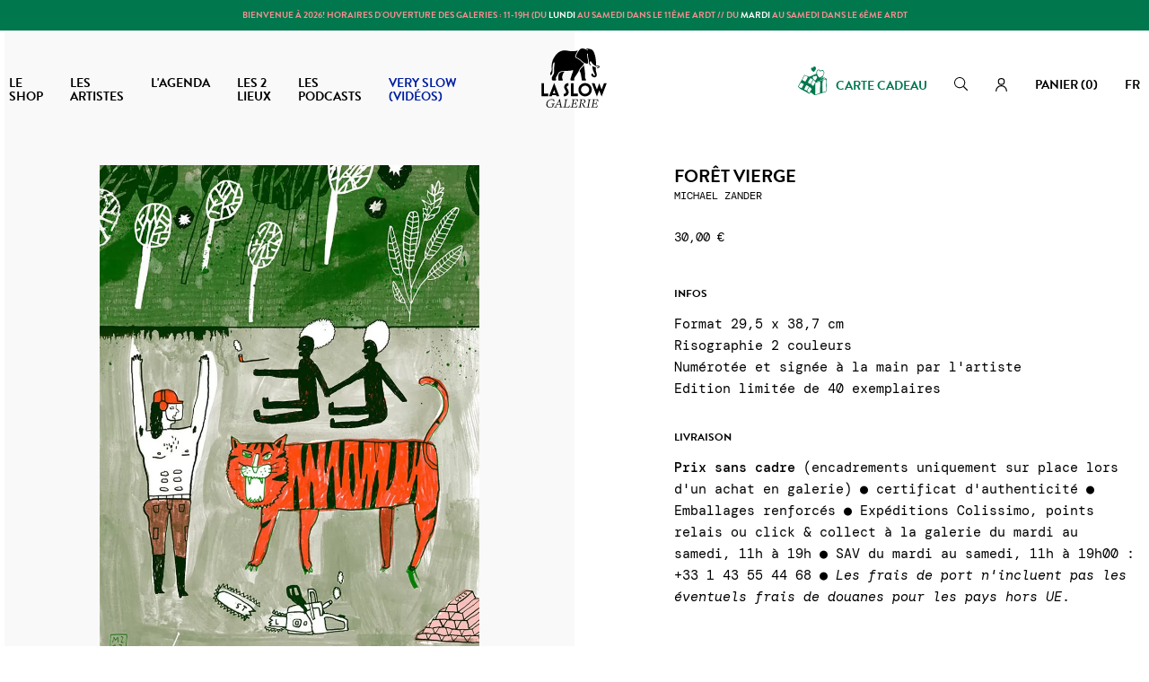

--- FILE ---
content_type: text/html; charset=utf-8
request_url: https://www.slowgalerie.com/fr/michael-zander/4827-foret-vierge.html
body_size: 54274
content:
<!doctype html>
<html lang="fr">

    <head>
        
            
    <meta charset="utf-8">


    <meta http-equiv="x-ua-compatible" content="ie=edge">



  <link rel="canonical" href="https://www.slowgalerie.com/fr/michael-zander/4827-foret-vierge.html">

    <title>MICHAEL ZANDER</title>
    
        
    
    <meta name="description" content="Risographie de Michael Zander">
    <meta name="keywords" content="illustration,print,poster,michael zander,illustrateur,sérigraphie,affiche,poster,slow galerie">
                <link rel="canonical" href="https://www.slowgalerie.com/fr/michael-zander/4827-foret-vierge.html">
        
                    <link rel="alternate" href="https://www.slowgalerie.com/fr/michael-zander/4827-foret-vierge.html" hreflang="fr">
                    <link rel="alternate" href="https://www.slowgalerie.com/en/michael-zander/4827-foret-vierge.html" hreflang="en-us">
            

    
        <script type="application/ld+json">
  {
    "@context": "https://schema.org",
    "@type": "Organization",
    "name" : "Slow Galerie",
    "url" : "https://www.slowgalerie.com/fr/"
         ,"logo": {
        "@type": "ImageObject",
        "url":"https://www.slowgalerie.com/img/slow-galerie-logo-1686673751.jpg"
      }
      }
</script>

<script type="application/ld+json">
  {
    "@context": "https://schema.org",
    "@type": "WebPage",
    "isPartOf": {
      "@type": "WebSite",
      "url":  "https://www.slowgalerie.com/fr/",
      "name": "Slow Galerie"
    },
    "name": "MICHAEL ZANDER",
    "url":  "https://www.slowgalerie.com/fr/michael-zander/4827-foret-vierge.html"
  }
</script>


  <script type="application/ld+json">
    {
      "@context": "https://schema.org",
      "@type": "BreadcrumbList",
      "itemListElement": [
                  {
            "@type": "ListItem",
            "position": 1,
            "name": "Accueil",
            "item": "https://www.slowgalerie.com/fr/"
          },                  {
            "@type": "ListItem",
            "position": 2,
            "name": "Les artistes",
            "item": "https://www.slowgalerie.com/fr/8-artistes"
          },                  {
            "@type": "ListItem",
            "position": 3,
            "name": "MICHAEL ZANDER",
            "item": "https://www.slowgalerie.com/fr/139-michael-zander"
          },                  {
            "@type": "ListItem",
            "position": 4,
            "name": "Forêt vierge",
            "item": "https://www.slowgalerie.com/fr/michael-zander/4827-foret-vierge.html"
          }              ]
    }
  </script>
    

    

    
        
    

    
        <meta property="og:title" content="MICHAEL ZANDER" />
        <meta property="og:description" content="Risographie de Michael Zander" />
        <meta property="og:url" content="https://www.slowgalerie.com/fr/michael-zander/4827-foret-vierge.html" />
        <meta property="og:site_name" content="Slow Galerie" />
            



    <meta name="viewport" content="width=device-width, initial-scale=1, maximum-scale=5">



    <link rel="apple-touch-icon" sizes="180x180" href="https://www.slowgalerie.com/themes/slowgaleriextroa/assets/img/favicon/apple-touch-icon.png">
    <link rel="icon" type="image/png" sizes="32x32" href="https://www.slowgalerie.com/themes/slowgaleriextroa/assets/img/favicon/favicon-32x32.png">
    <link rel="icon" type="image/png" sizes="16x16" href="https://www.slowgalerie.com/themes/slowgaleriextroa/assets/img/favicon/favicon-16x16.png">
    <link rel="manifest" href="https://www.slowgalerie.com/themes/slowgaleriextroa/assets/img/favicon/site.webmanifest">
    <link rel="mask-icon" href="https://www.slowgalerie.com/themes/slowgaleriextroa/assets/img/favicon/safari-pinned-tab.svg" color="#000000">
    <meta name="msapplication-TileColor" content="#ffffff">
    <meta name="theme-color" content="#000000">



    <link rel="stylesheet" href="https://use.typekit.net/kcj6lob.css">
      <link rel="stylesheet" href="/modules/ps_checkout/views/css/payments.css?version=4.4.0" type="text/css" media="all">
  <link rel="stylesheet" href="https://www.slowgalerie.com/themes/slowgaleriextroa/assets/cache/theme-eba5d3193.css" type="text/css" media="all">




      
  
    <script type="text/javascript">
            var ASSearchUrl = "https:\/\/www.slowgalerie.com\/fr\/module\/pm_advancedsearch4\/advancedsearch4";
            var Chronopost = {"ajax_endpoint":"https:\/\/www.slowgalerie.com\/fr\/module\/chronopost\/ajax?ajax=1"};
            var PAYPLUG_DOMAIN = "https:\/\/secure.payplug.com";
            var adtm_activeLink = {"id":139,"type":"category"};
            var adtm_isToggleMode = false;
            var adtm_menuHamburgerSelector = "#menu-icon, .menu-icon";
            var adtm_stickyOnMobile = false;
            var as4_orderBySalesAsc = "Meilleures ventes en dernier";
            var as4_orderBySalesDesc = "Meilleures ventes en premier";
            var cb_isDesktop = 1;
            var hiAcceptedCookies = [];
            var hiCookieGoogleConsentSettings = {"consentMode":false,"adStorageDefaultValue":"denied","analyticsStorageDefaultValue":"denied","adStorageCookieType":0,"analyticsStorageCookieType":0,"adsDataRedaction":false,"urlPassthrough":false,"adUserDataDefaultValue":"denied","adUserDataCookieType":0,"adPersonalizationDefaultValue":"denied","adPersonalizationCookieType":0,"functionalityStorageDefaultValue":"denied","personalizationStorageDefaultValue":"denied","securityStorageDefaultValue":"denied","cookiesAccepted":0,"adStorageCookieTypeGranted":"denied","analyticsStorageCookieTypeGranted":"denied","adUserDataCookieTypeGranted":"denied","adPersonalizationCookieTypeGranted":"denied","functionalityStorageCookieTypeGranted":"denied","personalizationStorageCookieTypeGranted":"denied","securityStorageCookieTypeGranted":"denied"};
            var is_sandbox_mode = false;
            var module_name = "payplug";
            var nxtal_delete_confirm_text = "This products will be deleted from wishlist. Are you sure?";
            var nxtal_enable_multiple = false;
            var nxtal_error_text = "The request could not be processed, please try again.";
            var nxtal_id_customer = 0;
            var nxtal_invalid_product_selection = "Please select at least one product to proceed.";
            var nxtal_product_list_toggle = 0;
            var nxtal_wishlist_delete_confirm_text = "This wishlist will be deleted from list. Are you sure?";
            var nxtalwishlist_ajax_link = "https:\/\/www.slowgalerie.com\/fr\/module\/nxtalwishlist\/wishlist?token=57da57b15da92c567a2b8548468612a1";
            var payplug_ajax_url = "https:\/\/www.slowgalerie.com\/fr\/module\/payplug\/ajax";
            var prestashop = {"cart":{"products":[],"totals":{"total":{"type":"total","label":"Total","amount":0,"value":"0,00\u00a0\u20ac"},"total_including_tax":{"type":"total","label":"Total TTC","amount":0,"value":"0,00\u00a0\u20ac"},"total_excluding_tax":{"type":"total","label":"Total HT :","amount":0,"value":"0,00\u00a0\u20ac"}},"subtotals":{"products":{"type":"products","label":"Sous-total","amount":0,"value":"0,00\u00a0\u20ac"},"discounts":null,"shipping":{"type":"shipping","label":"Livraison","amount":0,"value":""},"tax":null},"products_count":0,"summary_string":"0 articles","vouchers":{"allowed":1,"added":[]},"discounts":[],"minimalPurchase":0,"minimalPurchaseRequired":""},"currency":{"id":1,"name":"Euro","iso_code":"EUR","iso_code_num":"978","sign":"\u20ac"},"customer":{"lastname":"","firstname":"","email":"","birthday":"0000-00-00","newsletter":"0","newsletter_date_add":"0000-00-00 00:00:00","optin":"0","website":null,"company":null,"siret":null,"ape":null,"is_logged":false,"gender":{"type":null,"name":null},"addresses":[]},"country":{"id_zone":"11","id_currency":"0","call_prefix":"33","iso_code":"FR","active":"1","contains_states":"0","need_identification_number":"0","need_zip_code":"1","zip_code_format":"NNNNN","display_tax_label":"1","name":{"1":"France","2":"France"},"id":8},"language":{"name":"Fran\u00e7ais (French)","iso_code":"fr","locale":"fr-FR","language_code":"fr","active":"1","is_rtl":"0","date_format_lite":"d\/m\/Y","date_format_full":"d\/m\/Y H:i:s","id":1},"page":{"title":"","canonical":"https:\/\/www.slowgalerie.com\/fr\/michael-zander\/4827-foret-vierge.html","meta":{"title":"MICHAEL ZANDER","description":"Risographie de Michael Zander","keywords":"illustration,print,poster,michael zander,illustrateur,s\u00e9rigraphie,affiche,poster,slow galerie","robots":"index"},"page_name":"product","body_classes":{"lang-fr":true,"lang-rtl":false,"country-FR":true,"currency-EUR":true,"layout-full-width":true,"page-product":true,"tax-display-enabled":true,"page-customer-account":false,"product-id-4827":true,"product-For\u00eat vierge":true,"product-id-category-139":true,"product-id-manufacturer-67":true,"product-id-supplier-0":true,"product-available-for-order":true},"admin_notifications":[],"password-policy":{"feedbacks":{"0":"Tr\u00e8s faible","1":"Faible","2":"Moyenne","3":"Fort","4":"Tr\u00e8s fort","Straight rows of keys are easy to guess":"Les suites de touches sur le clavier sont faciles \u00e0 deviner","Short keyboard patterns are easy to guess":"Les mod\u00e8les courts sur le clavier sont faciles \u00e0 deviner.","Use a longer keyboard pattern with more turns":"Utilisez une combinaison de touches plus longue et plus complexe.","Repeats like \"aaa\" are easy to guess":"Les r\u00e9p\u00e9titions (ex. : \"aaa\") sont faciles \u00e0 deviner.","Repeats like \"abcabcabc\" are only slightly harder to guess than \"abc\"":"Les r\u00e9p\u00e9titions (ex. : \"abcabcabc\") sont seulement un peu plus difficiles \u00e0 deviner que \"abc\".","Sequences like abc or 6543 are easy to guess":"Les s\u00e9quences (ex. : abc ou 6543) sont faciles \u00e0 deviner.","Recent years are easy to guess":"Les ann\u00e9es r\u00e9centes sont faciles \u00e0 deviner.","Dates are often easy to guess":"Les dates sont souvent faciles \u00e0 deviner.","This is a top-10 common password":"Ce mot de passe figure parmi les 10 mots de passe les plus courants.","This is a top-100 common password":"Ce mot de passe figure parmi les 100 mots de passe les plus courants.","This is a very common password":"Ceci est un mot de passe tr\u00e8s courant.","This is similar to a commonly used password":"Ce mot de passe est similaire \u00e0 un mot de passe couramment utilis\u00e9.","A word by itself is easy to guess":"Un mot seul est facile \u00e0 deviner.","Names and surnames by themselves are easy to guess":"Les noms et les surnoms seuls sont faciles \u00e0 deviner.","Common names and surnames are easy to guess":"Les noms et les pr\u00e9noms courants sont faciles \u00e0 deviner.","Use a few words, avoid common phrases":"Utilisez quelques mots, \u00e9vitez les phrases courantes.","No need for symbols, digits, or uppercase letters":"Pas besoin de symboles, de chiffres ou de majuscules.","Avoid repeated words and characters":"\u00c9viter de r\u00e9p\u00e9ter les mots et les caract\u00e8res.","Avoid sequences":"\u00c9viter les s\u00e9quences.","Avoid recent years":"\u00c9vitez les ann\u00e9es r\u00e9centes.","Avoid years that are associated with you":"\u00c9vitez les ann\u00e9es qui vous sont associ\u00e9es.","Avoid dates and years that are associated with you":"\u00c9vitez les dates et les ann\u00e9es qui vous sont associ\u00e9es.","Capitalization doesn't help very much":"Les majuscules ne sont pas tr\u00e8s utiles.","All-uppercase is almost as easy to guess as all-lowercase":"Un mot de passe tout en majuscules est presque aussi facile \u00e0 deviner qu'un mot de passe tout en minuscules.","Reversed words aren't much harder to guess":"Les mots invers\u00e9s ne sont pas beaucoup plus difficiles \u00e0 deviner.","Predictable substitutions like '@' instead of 'a' don't help very much":"Les substitutions pr\u00e9visibles comme '\"@\" au lieu de \"a\" n'aident pas beaucoup.","Add another word or two. Uncommon words are better.":"Ajoutez un autre mot ou deux. Pr\u00e9f\u00e9rez les mots peu courants."}}},"shop":{"name":"Slow Galerie","logo":"https:\/\/www.slowgalerie.com\/img\/slow-galerie-logo-1686673751.jpg","stores_icon":"https:\/\/www.slowgalerie.com\/img\/logo_stores.png","favicon":"https:\/\/www.slowgalerie.com\/img\/favicon.ico"},"core_js_public_path":"\/themes\/","urls":{"base_url":"https:\/\/www.slowgalerie.com\/","current_url":"https:\/\/www.slowgalerie.com\/fr\/michael-zander\/4827-foret-vierge.html","shop_domain_url":"https:\/\/www.slowgalerie.com","img_ps_url":"https:\/\/www.slowgalerie.com\/img\/","img_cat_url":"https:\/\/www.slowgalerie.com\/img\/c\/","img_lang_url":"https:\/\/www.slowgalerie.com\/img\/l\/","img_prod_url":"https:\/\/www.slowgalerie.com\/img\/p\/","img_manu_url":"https:\/\/www.slowgalerie.com\/img\/m\/","img_sup_url":"https:\/\/www.slowgalerie.com\/img\/su\/","img_ship_url":"https:\/\/www.slowgalerie.com\/img\/s\/","img_store_url":"https:\/\/www.slowgalerie.com\/img\/st\/","img_col_url":"https:\/\/www.slowgalerie.com\/img\/co\/","img_url":"https:\/\/www.slowgalerie.com\/themes\/slowgaleriextroa\/assets\/img\/","css_url":"https:\/\/www.slowgalerie.com\/themes\/slowgaleriextroa\/assets\/css\/","js_url":"https:\/\/www.slowgalerie.com\/themes\/slowgaleriextroa\/assets\/js\/","pic_url":"https:\/\/www.slowgalerie.com\/upload\/","theme_assets":"https:\/\/www.slowgalerie.com\/themes\/slowgaleriextroa\/assets\/","theme_dir":"https:\/\/www.slowgalerie.com\/themes\/slowgaleriextroa\/","pages":{"address":"https:\/\/www.slowgalerie.com\/fr\/adresse","addresses":"https:\/\/www.slowgalerie.com\/fr\/adresses","authentication":"https:\/\/www.slowgalerie.com\/fr\/authentification","manufacturer":"https:\/\/www.slowgalerie.com\/fr\/artistes","cart":"https:\/\/www.slowgalerie.com\/fr\/panier","category":"https:\/\/www.slowgalerie.com\/fr\/index.php?controller=category","cms":"https:\/\/www.slowgalerie.com\/fr\/index.php?controller=cms","contact":"https:\/\/www.slowgalerie.com\/fr\/contact","discount":"https:\/\/www.slowgalerie.com\/fr\/bons-de-reduction","guest_tracking":"https:\/\/www.slowgalerie.com\/fr\/suivi-commande-invite","history":"https:\/\/www.slowgalerie.com\/fr\/historique-des-commandes","identity":"https:\/\/www.slowgalerie.com\/fr\/identite","index":"https:\/\/www.slowgalerie.com\/fr\/","my_account":"https:\/\/www.slowgalerie.com\/fr\/mon-compte","order_confirmation":"https:\/\/www.slowgalerie.com\/fr\/confirmation-commande","order_detail":"https:\/\/www.slowgalerie.com\/fr\/index.php?controller=order-detail","order_follow":"https:\/\/www.slowgalerie.com\/fr\/details-de-la-commande","order":"https:\/\/www.slowgalerie.com\/fr\/commande","order_return":"https:\/\/www.slowgalerie.com\/fr\/index.php?controller=order-return","order_slip":"https:\/\/www.slowgalerie.com\/fr\/avoirs","pagenotfound":"https:\/\/www.slowgalerie.com\/fr\/index.php?controller=pagenotfound","password":"https:\/\/www.slowgalerie.com\/fr\/mot-de-passe-oublie","pdf_invoice":"https:\/\/www.slowgalerie.com\/fr\/index.php?controller=pdf-invoice","pdf_order_return":"https:\/\/www.slowgalerie.com\/fr\/index.php?controller=pdf-order-return","pdf_order_slip":"https:\/\/www.slowgalerie.com\/fr\/index.php?controller=pdf-order-slip","prices_drop":"https:\/\/www.slowgalerie.com\/fr\/promotions","product":"https:\/\/www.slowgalerie.com\/fr\/index.php?controller=product","registration":"https:\/\/www.slowgalerie.com\/fr\/index.php?controller=registration","search":"https:\/\/www.slowgalerie.com\/fr\/recherche","sitemap":"https:\/\/www.slowgalerie.com\/fr\/plan-du-site","stores":"https:\/\/www.slowgalerie.com\/fr\/magasins","supplier":"https:\/\/www.slowgalerie.com\/fr\/fournisseurs","new_products":"https:\/\/www.slowgalerie.com\/fr\/nouveaux-produits","brands":"https:\/\/www.slowgalerie.com\/fr\/artistes","register":"https:\/\/www.slowgalerie.com\/fr\/index.php?controller=registration","order_login":"https:\/\/www.slowgalerie.com\/fr\/commande?login=1"},"alternative_langs":{"fr":"https:\/\/www.slowgalerie.com\/fr\/michael-zander\/4827-foret-vierge.html","en-us":"https:\/\/www.slowgalerie.com\/en\/michael-zander\/4827-foret-vierge.html"},"actions":{"logout":"https:\/\/www.slowgalerie.com\/fr\/?mylogout="},"no_picture_image":{"bySize":{"cart_default":{"url":"https:\/\/www.slowgalerie.com\/img\/p\/fr-default-cart_default.jpg","width":210,"height":210},"small_default":{"url":"https:\/\/www.slowgalerie.com\/img\/p\/fr-default-small_default.jpg","width":210,"height":210},"medium_default":{"url":"https:\/\/www.slowgalerie.com\/img\/p\/fr-default-medium_default.jpg","width":400,"height":400},"home_default":{"url":"https:\/\/www.slowgalerie.com\/img\/p\/fr-default-home_default.jpg","width":400,"height":400},"large_default":{"url":"https:\/\/www.slowgalerie.com\/img\/p\/fr-default-large_default.jpg","width":800,"height":800}},"small":{"url":"https:\/\/www.slowgalerie.com\/img\/p\/fr-default-cart_default.jpg","width":210,"height":210},"medium":{"url":"https:\/\/www.slowgalerie.com\/img\/p\/fr-default-medium_default.jpg","width":400,"height":400},"large":{"url":"https:\/\/www.slowgalerie.com\/img\/p\/fr-default-large_default.jpg","width":800,"height":800},"legend":""}},"configuration":{"display_taxes_label":true,"display_prices_tax_incl":true,"is_catalog":false,"show_prices":true,"opt_in":{"partner":false},"quantity_discount":{"type":"discount","label":"Remise sur prix unitaire"},"voucher_enabled":1,"return_enabled":1},"field_required":[],"breadcrumb":{"links":[{"title":"Accueil","url":"https:\/\/www.slowgalerie.com\/fr\/"},{"title":"Les artistes","url":"https:\/\/www.slowgalerie.com\/fr\/8-artistes"},{"title":"MICHAEL ZANDER","url":"https:\/\/www.slowgalerie.com\/fr\/139-michael-zander"},{"title":"For\u00eat vierge","url":"https:\/\/www.slowgalerie.com\/fr\/michael-zander\/4827-foret-vierge.html"}],"count":4},"link":{"protocol_link":"https:\/\/","protocol_content":"https:\/\/"},"time":1768938200,"static_token":"57da57b15da92c567a2b8548468612a1","token":"8442d40e8fb562243e93e58a3c684bb7","debug":false};
            var ps_checkout3dsEnabled = true;
            var ps_checkoutApplePayUrl = "https:\/\/www.slowgalerie.com\/fr\/module\/ps_checkout\/applepay";
            var ps_checkoutAutoRenderDisabled = false;
            var ps_checkoutCancelUrl = "https:\/\/www.slowgalerie.com\/fr\/module\/ps_checkout\/cancel";
            var ps_checkoutCardBrands = ["MASTERCARD","VISA","AMEX","CB_NATIONALE"];
            var ps_checkoutCardFundingSourceImg = "\/modules\/ps_checkout\/views\/img\/payment-cards.png";
            var ps_checkoutCardLogos = {"AMEX":"\/modules\/ps_checkout\/views\/img\/amex.svg","CB_NATIONALE":"\/modules\/ps_checkout\/views\/img\/cb.svg","DINERS":"\/modules\/ps_checkout\/views\/img\/diners.svg","DISCOVER":"\/modules\/ps_checkout\/views\/img\/discover.svg","JCB":"\/modules\/ps_checkout\/views\/img\/jcb.svg","MAESTRO":"\/modules\/ps_checkout\/views\/img\/maestro.svg","MASTERCARD":"\/modules\/ps_checkout\/views\/img\/mastercard.svg","UNIONPAY":"\/modules\/ps_checkout\/views\/img\/unionpay.svg","VISA":"\/modules\/ps_checkout\/views\/img\/visa.svg"};
            var ps_checkoutCartProductCount = 0;
            var ps_checkoutCheckUrl = "https:\/\/www.slowgalerie.com\/fr\/module\/ps_checkout\/check";
            var ps_checkoutCheckoutTranslations = {"checkout.go.back.link.title":"Retourner au tunnel de commande","checkout.go.back.label":"Tunnel de commande","checkout.card.payment":"Paiement par carte","checkout.page.heading":"R\u00e9sum\u00e9 de commande","checkout.cart.empty":"Votre panier d'achat est vide.","checkout.page.subheading.card":"Carte","checkout.page.subheading.paypal":"PayPal","checkout.payment.by.card":"Vous avez choisi de payer par carte.","checkout.payment.by.paypal":"Vous avez choisi de payer par PayPal.","checkout.order.summary":"Voici un r\u00e9sum\u00e9 de votre commande :","checkout.order.amount.total":"Le montant total de votre panier est de","checkout.order.included.tax":"(TTC)","checkout.order.confirm.label":"Veuillez finaliser votre commande en cliquant sur &quot;Je valide ma commande&quot;","paypal.hosted-fields.label.card-name":"Nom du titulaire de la carte","paypal.hosted-fields.placeholder.card-name":"Nom du titulaire de la carte","paypal.hosted-fields.label.card-number":"Num\u00e9ro de carte","paypal.hosted-fields.placeholder.card-number":"Num\u00e9ro de carte","paypal.hosted-fields.label.expiration-date":"Date d'expiration","paypal.hosted-fields.placeholder.expiration-date":"MM\/YY","paypal.hosted-fields.label.cvv":"Code de s\u00e9curit\u00e9","paypal.hosted-fields.placeholder.cvv":"XXX","payment-method-logos.title":"Paiement 100% s\u00e9curis\u00e9","express-button.cart.separator":"ou","express-button.checkout.express-checkout":"Achat rapide","error.paypal-sdk":"No PayPal Javascript SDK Instance","error.google-pay-sdk":"Pas d'instance de SDK javascript Google Pay","error.google-pay.transaction-info":"une erreur technique est apparue","error.apple-pay-sdk":"Pas d'instance de SDK javascript Apple Pay","error.apple-pay.payment-request":"une erreur technique est apparue","checkout.payment.others.link.label":"Autres moyens de paiement","checkout.payment.others.confirm.button.label":"Je valide ma commande","checkout.form.error.label":"Une erreur s'est produite lors du paiement. Veuillez r\u00e9essayer ou contacter le support.","loader-component.label.header":"Merci pour votre achat !","loader-component.label.body":"Veuillez patienter, nous traitons votre paiement","loader-component.label.body.longer":"Cela prend plus longtemps que pr\u00e9vu, merci de patienter...","error.paypal-sdk.contingency.cancel":"Authentification du titulaire de carte annul\u00e9e, veuillez choisir un autre moyen de paiement ou essayez de nouveau.","error.paypal-sdk.contingency.error":"Une erreur est survenue lors de l'authentification du titulaire de la carte, veuillez choisir un autre moyen de paiement ou essayez de nouveau.","error.paypal-sdk.contingency.failure":"Echec de l'authentification du titulaire de la carte, veuillez choisir un autre moyen de paiement ou essayez de nouveau.","error.paypal-sdk.contingency.unknown":"L'identit\u00e9 du titulaire de la carte n'a pas pu \u00eatre v\u00e9rifi\u00e9e, veuillez choisir un autre moyen de paiement ou essayez de nouveau.","ok":"Ok","cancel":"Annuler","checkout.payment.token.delete.modal.header":"Voulez-vous supprimer cette m\u00e9thode de paiement ?","checkout.payment.token.delete.modal.content":"Cette m\u00e9thode de paiement sera supprim\u00e9e de votre compte :","checkout.payment.token.delete.modal.confirm-button":"Supprimer cette m\u00e9thode de paiement","checkout.payment.loader.processing-request":"Veuillez patienter, nous traitons votre demande...","APPLE_PAY_MERCHANT_SESSION_VALIDATION_ERROR":"Nous ne pouvons pas traiter votre paiement Apple Pay pour le moment. Cela peut \u00eatre d\u00fb \u00e0 un probl\u00e8me de v\u00e9rification de la configuration du paiement pour ce site. Veuillez r\u00e9essayer plus tard ou choisir un autre moyen de paiement.","APPROVE_APPLE_PAY_VALIDATION_ERROR":"Nous avons rencontr\u00e9 un probl\u00e8me lors du traitement de votre paiement Apple Pay. Veuillez v\u00e9rifier les d\u00e9tails de votre commande et r\u00e9essayer, ou utiliser un autre moyen de paiement."};
            var ps_checkoutCheckoutUrl = "https:\/\/www.slowgalerie.com\/fr\/commande";
            var ps_checkoutConfirmUrl = "https:\/\/www.slowgalerie.com\/fr\/confirmation-commande";
            var ps_checkoutCreateUrl = "https:\/\/www.slowgalerie.com\/fr\/module\/ps_checkout\/create";
            var ps_checkoutCspNonce = "";
            var ps_checkoutCustomMarks = {"google_pay":"\/modules\/ps_checkout\/views\/img\/google_pay.svg","apple_pay":"\/modules\/ps_checkout\/views\/img\/apple_pay.svg"};
            var ps_checkoutExpressCheckoutCartEnabled = false;
            var ps_checkoutExpressCheckoutOrderEnabled = false;
            var ps_checkoutExpressCheckoutProductEnabled = false;
            var ps_checkoutExpressCheckoutSelected = false;
            var ps_checkoutExpressCheckoutUrl = "https:\/\/www.slowgalerie.com\/fr\/module\/ps_checkout\/ExpressCheckout";
            var ps_checkoutFundingSource = "paypal";
            var ps_checkoutFundingSourcesSorted = ["paypal","paylater","google_pay","apple_pay","bancontact","eps","giropay","ideal","mybank","p24","blik"];
            var ps_checkoutGooglePayUrl = "https:\/\/www.slowgalerie.com\/fr\/module\/ps_checkout\/googlepay";
            var ps_checkoutHostedFieldsContingencies = "SCA_WHEN_REQUIRED";
            var ps_checkoutHostedFieldsEnabled = false;
            var ps_checkoutHostedFieldsSelected = false;
            var ps_checkoutIconsPath = "\/modules\/ps_checkout\/views\/img\/icons\/";
            var ps_checkoutLanguageIsoCode = "fr";
            var ps_checkoutLoaderImage = "\/modules\/ps_checkout\/views\/img\/loader.svg";
            var ps_checkoutPartnerAttributionId = "PrestaShop_Cart_PSXO_PSDownload";
            var ps_checkoutPayLaterCartPageButtonEnabled = false;
            var ps_checkoutPayLaterCategoryPageBannerEnabled = false;
            var ps_checkoutPayLaterHomePageBannerEnabled = false;
            var ps_checkoutPayLaterOrderPageBannerEnabled = false;
            var ps_checkoutPayLaterOrderPageButtonEnabled = false;
            var ps_checkoutPayLaterOrderPageMessageEnabled = false;
            var ps_checkoutPayLaterProductPageBannerEnabled = false;
            var ps_checkoutPayLaterProductPageButtonEnabled = false;
            var ps_checkoutPayLaterProductPageMessageEnabled = false;
            var ps_checkoutPayPalButtonConfiguration = {"color":"black","shape":"rect","label":"pay"};
            var ps_checkoutPayPalEnvironment = "LIVE";
            var ps_checkoutPayPalOrderId = "";
            var ps_checkoutPayPalSdkConfig = {"clientId":"AXjYFXWyb4xJCErTUDiFkzL0Ulnn-bMm4fal4G-1nQXQ1ZQxp06fOuE7naKUXGkq2TZpYSiI9xXbs4eo","merchantId":"XEJY63N6E5E4U","currency":"EUR","intent":"capture","commit":"false","vault":"false","integrationDate":"2022-14-06","dataPartnerAttributionId":"PrestaShop_Cart_PSXO_PSDownload","dataCspNonce":"","dataEnable3ds":"true","disableFunding":"card","enableFunding":"paylater","components":"marks,funding-eligibility,googlepay,applepay"};
            var ps_checkoutPayWithTranslations = {"paypal":"Paypal : Payer par compte PayPal","paylater":"PayPal : Payer en plusieurs fois (PayPal Pay Later)","google_pay":"Payer en Google Pay","apple_pay":"Payer en Apple Pay","bancontact":"Payer en Bancontact","eps":"Payer en EPS","giropay":"Payer en Giropay","ideal":"Payer en iDEAL","mybank":"Payer en MyBank","p24":"Payer en Przelewy24","blik":"Payer en BLIK"};
            var ps_checkoutPaymentMethodLogosTitleImg = "\/modules\/ps_checkout\/views\/img\/lock_checkout.svg";
            var ps_checkoutPaymentUrl = "https:\/\/www.slowgalerie.com\/fr\/module\/ps_checkout\/payment";
            var ps_checkoutRenderPaymentMethodLogos = true;
            var ps_checkoutValidateUrl = "https:\/\/www.slowgalerie.com\/fr\/module\/ps_checkout\/validate";
            var ps_checkoutVaultUrl = "https:\/\/www.slowgalerie.com\/fr\/module\/ps_checkout\/vault";
            var ps_checkoutVersion = "4.4.0";
            var psemailsubscription_subscription = "https:\/\/www.slowgalerie.com\/fr\/module\/ps_emailsubscription\/subscription";
            var wishlist_count = 0;
            var wishlist_mobile_link = "";
          </script>



    <script>
                var jprestaUpdateCartDirectly = 1;
                var jprestaUseCreativeElements = 0;
                </script><script>
pcRunDynamicModulesJs = function() {
// Autoconf - 2023-10-09T12:35:05+00:00
// productcomments
if ($.fn.rating) $('input.star').rating();
if ($.fn.rating) $('.auto-submit-star').rating();
if ($.fn.fancybox) $('.open-comment-form').fancybox({'hideOnContentClick': false});
// ps_shoppingcart
// Cart is refreshed from HTML to be faster
};</script>
<!-- Magic Zoom Plus Prestashop module version v5.10.3 [v1.6.94:v5.3.7] -->
<script type="text/javascript">window["mgctlbx$Pltm"] = "Prestashop";</script>
<link type="text/css" href="/modules/magiczoomplus/views/css/magiczoomplus.css" rel="stylesheet" media="screen" />
<link type="text/css" href="/modules/magiczoomplus/views/css/magiczoomplus.module.css" rel="stylesheet" media="screen" />
<script type="text/javascript" src="/modules/magiczoomplus/views/js/magiczoomplus.js"></script>
<script type="text/javascript" src="/modules/magiczoomplus/views/js/magictoolbox.utils.js"></script>
<script type="text/javascript">
	var mzOptions = {
		'zoomWidth':'auto',
		'zoomHeight':'auto',
		'zoomPosition':'right',
		'zoomDistance':15,
		'selectorTrigger':'click',
		'transitionEffect':true,
		'lazyZoom':false,
		'rightClick':false,
		'cssClass':'',
		'zoomMode':'off',
		'zoomOn':'hover',
		'upscale':true,
		'smoothing':true,
		'variableZoom':false,
		'zoomCaption':'off',
		'expand':'window',
		'expandZoomMode':'zoom',
		'expandZoomOn':'click',
		'expandCaption':true,
		'closeOnClickOutside':true,
		'hint':'once',
		'textHoverZoomHint':'Hover to zoom',
		'textClickZoomHint':'Click to zoom',
		'textExpandHint':'Click to expand',
		'textBtnClose':'Close',
		'textBtnNext':'Next',
		'textBtnPrev':'Previous'
	}
</script>
<script type="text/javascript">
	var mzMobileOptions = {
		'zoomMode':'off',
		'textHoverZoomHint':'Touch to zoom',
		'textClickZoomHint':'Double tap or pinch to zoom',
		'textExpandHint':'Tap to expand'
	}
</script>

<script type="text/javascript">
    var isPrestaShop15x = true;
    var isPrestaShop1541 = true;
    var isPrestaShop156x = true;
    var isPrestaShop16x = true;
    var isPrestaShop17x = true;
    var mEvent = 'click';
    var originalLayout = false;
    var m360AsPrimaryImage = true && (typeof(window['Magic360']) != 'undefined');
    var useMagicScroll = false;
    var scrollItems = 3;
    var isProductMagicZoomReady = false;
    var allowHighlightActiveSelectorOnUpdate = true;
    mzOptions['onZoomReady'] = function(id) {
        //console.log('MagicZoomPlus onZoomReady: ', id);
        if (id == 'MagicZoomPlusImageMainImage') {
            isProductMagicZoomReady = true;
        }
    }
    mzOptions['onUpdate'] = function(id, oldA, newA) {
        //console.log('MagicZoomPlus onUpdate: ', id);
        if (allowHighlightActiveSelectorOnUpdate) {
            mtHighlightActiveSelector(newA);
        }
        allowHighlightActiveSelectorOnUpdate = true;
    }


</script>
<script type="text/javascript" src="/modules/magiczoomplus/views/js/product17.js"></script>

<script type="text/javascript" src="/modules/magiczoomplus/views/js/switch.js"></script>
<script async src="https://www.googletagmanager.com/gtag/js?id=G-ZTBKRKPTET"></script>
<script>
  window.dataLayer = window.dataLayer || [];
  function gtag(){dataLayer.push(arguments);}
  gtag('js', new Date());
  gtag(
    'config',
    'G-ZTBKRKPTET',
    {
      'debug_mode':false
      , 'anonymize_ip': true                }
  );
</script>

<!-- START OF DOOFINDER SCRIPT -->
  <script>
    const dfLayerOptions = {
      installationId: "47c83a9c-af68-4490-bdef-598c5c1b960b",
      zone: "eu1",
      language: "fr",
      currency: "EUR"
    };
    (function (l, a, y, e, r, s) {
      r = l.createElement(a); r.onload = e; r.async = 1; r.src = y;
      s = l.getElementsByTagName(a)[0]; s.parentNode.insertBefore(r, s);
    })(document, 'script', 'https://cdn.doofinder.com/livelayer/1/js/loader.min.js', function () {
      doofinderLoader.load(dfLayerOptions);
    });

    document.addEventListener('doofinder.cart.add', function(event) {

      const checkIfCartItemHasVariation = (cartObject) => {
        return (cartObject.item_id === cartObject.grouping_id) ? false : true;
      }

      /**
      * Returns only ID from string
      */
      const sanitizeVariationID = (variationID) => {
        return variationID.replace(/\D/g, "")
      }

      doofinderManageCart({
        cartURL          : "https://www.slowgalerie.com/fr/panier",  //required for prestashop 1.7, in previous versions it will be empty.
        cartToken        : "57da57b15da92c567a2b8548468612a1",
        productID        : checkIfCartItemHasVariation(event.detail) ? event.detail.grouping_id : event.detail.item_id,
        customizationID  : checkIfCartItemHasVariation(event.detail) ? sanitizeVariationID(event.detail.item_id) : 0,   // If there are no combinations, the value will be 0
        cuantity         : event.detail.amount,
      });
    });
  </script>
<!-- END OF DOOFINDER SCRIPT -->
                <script type="text/javascript">
	        var product_stocks_list = '[[{&quot;id_warehouse&quot;:&quot;1&quot;,&quot;physical_quantity&quot;:&quot;6&quot;,&quot;name&quot;:&quot;R\u00e9publique&quot;,&quot;delivery_time&quot;:&quot;&quot;,&quot;location&quot;:&quot;&quot;,&quot;id_address&quot;:&quot;43134&quot;,&quot;country&quot;:&quot;France&quot;,&quot;reserved_quantity&quot;:0,&quot;available_quantity&quot;:&quot;6&quot;},{&quot;id_warehouse&quot;:&quot;2&quot;,&quot;physical_quantity&quot;:&quot;0&quot;,&quot;name&quot;:&quot;Jardin du Luxembourg&quot;,&quot;delivery_time&quot;:&quot;&quot;,&quot;location&quot;:&quot;&quot;,&quot;id_address&quot;:&quot;43135&quot;,&quot;country&quot;:&quot;France&quot;,&quot;reserved_quantity&quot;:0,&quot;available_quantity&quot;:&quot;0&quot;}]]';
		product_stocks_list = product_stocks_list.replace(/&quot;/ig,'"');
	    var module_dir = '/modules/wkwarehouses/';
	var products_txt = 'produits';
	var warehouse_select_label = 'Entrepôt';
	var product_txt = 'produit';
	var instock_txt = 'Disponible';
	var only_txt = 'Seulement';
	var only2_txt = 'exemplaire disponible';
	var only2s_txt = 'exemplaires disponibles';
            var alertstock = true;
        var soonnostock_txt = 'Peu d’exemplaires';
        var nostock_txt = 'Temporairement indisponible';
    
	var location_txt = 'Emplacement';
	var txt_ok = 'Ok';
	var txt_multi_warehouses = 'Vous essayez d\'ajouter un produit stocké dans un entrepôt différent de ceux des produits trouvés dans votre panier ! Veuillez réessayer avec un autre produit.';
	var txt_invalid_qty = 'Quantité non valide !';
	var item_instock_txt = 'articles en stock';
	var remove_product_cart_txt = 'Supprimer ce produit / entrepôt du panier';
	var warehouse_selected_txt = 'Entrepôt sélectionné :';
	var loading_txt = 'Chargement...';
	var availability_carriers_txt = 'Ce produit ne peut être livré !';
	var display_warehouses_name = 1;
	var display_warehouses_stock = 1;
	var display_warehouses_locations = 0;
	var display_deliveries_times = 0;
	var display_warehouses_countries = 0;
	var display_icon = 1;
    var display_warehouses_infos = 'afterCart';
		var warehouses_txt = 'Disponibilité en galerie';
	
	var process_cart_url = 'https://www.slowgalerie.com/fr/module/wkwarehouses/processactions';
	process_cart_url = process_cart_url.replace(/&amp;/g, '&');
	var allow_set_warehouse = 0;
	var display_selected_best_warehouse = 0;
	var display_warehouse_name = 1;
	var display_warehouse_location = 0;
	var display_warehouse_quantity = 1;
	var display_delivery_time = 0;
	var display_country = 0;
</script>
                <script type="text/javascript">
	        var product_stocks_list = '[[{&quot;id_warehouse&quot;:&quot;1&quot;,&quot;physical_quantity&quot;:&quot;6&quot;,&quot;name&quot;:&quot;R\u00e9publique&quot;,&quot;delivery_time&quot;:&quot;&quot;,&quot;location&quot;:&quot;&quot;,&quot;id_address&quot;:&quot;43134&quot;,&quot;country&quot;:&quot;France&quot;,&quot;reserved_quantity&quot;:0,&quot;available_quantity&quot;:&quot;6&quot;},{&quot;id_warehouse&quot;:&quot;2&quot;,&quot;physical_quantity&quot;:&quot;0&quot;,&quot;name&quot;:&quot;Jardin du Luxembourg&quot;,&quot;delivery_time&quot;:&quot;&quot;,&quot;location&quot;:&quot;&quot;,&quot;id_address&quot;:&quot;43135&quot;,&quot;country&quot;:&quot;France&quot;,&quot;reserved_quantity&quot;:0,&quot;available_quantity&quot;:&quot;0&quot;}]]';
		product_stocks_list = product_stocks_list.replace(/&quot;/ig,'"');
	    var module_dir = '/modules/wkwarehouses/';
	var products_txt = 'produits';
	var warehouse_select_label = 'Entrepôt';
	var product_txt = 'produit';
	var instock_txt = 'Disponible';
	var only_txt = 'Seulement';
	var only2_txt = 'exemplaire disponible';
	var only2s_txt = 'exemplaires disponibles';
            var alertstock = true;
        var soonnostock_txt = 'Peu d’exemplaires';
        var nostock_txt = 'Temporairement indisponible';
    
	var location_txt = 'Emplacement';
	var txt_ok = 'Ok';
	var txt_multi_warehouses = 'Vous essayez d\'ajouter un produit stocké dans un entrepôt différent de ceux des produits trouvés dans votre panier ! Veuillez réessayer avec un autre produit.';
	var txt_invalid_qty = 'Quantité non valide !';
	var item_instock_txt = 'articles en stock';
	var remove_product_cart_txt = 'Supprimer ce produit / entrepôt du panier';
	var warehouse_selected_txt = 'Entrepôt sélectionné :';
	var loading_txt = 'Chargement...';
	var availability_carriers_txt = 'Ce produit ne peut être livré !';
	var display_warehouses_name = 1;
	var display_warehouses_stock = 1;
	var display_warehouses_locations = 0;
	var display_deliveries_times = 0;
	var display_warehouses_countries = 0;
	var display_icon = 1;
    var display_warehouses_infos = 'afterCart';
		var warehouses_txt = 'Disponibilité en galerie';
	
	var process_cart_url = 'https://www.slowgalerie.com/fr/module/wkwarehouses/processactions';
	process_cart_url = process_cart_url.replace(/&amp;/g, '&');
	var allow_set_warehouse = 0;
	var display_selected_best_warehouse = 0;
	var display_warehouse_name = 1;
	var display_warehouse_location = 0;
	var display_warehouse_quantity = 1;
	var display_delivery_time = 0;
	var display_country = 0;
</script>
                <script type="text/javascript">
	        var product_stocks_list = '[[{&quot;id_warehouse&quot;:&quot;1&quot;,&quot;physical_quantity&quot;:&quot;6&quot;,&quot;name&quot;:&quot;R\u00e9publique&quot;,&quot;delivery_time&quot;:&quot;&quot;,&quot;location&quot;:&quot;&quot;,&quot;id_address&quot;:&quot;43134&quot;,&quot;country&quot;:&quot;France&quot;,&quot;reserved_quantity&quot;:0,&quot;available_quantity&quot;:&quot;6&quot;},{&quot;id_warehouse&quot;:&quot;2&quot;,&quot;physical_quantity&quot;:&quot;0&quot;,&quot;name&quot;:&quot;Jardin du Luxembourg&quot;,&quot;delivery_time&quot;:&quot;&quot;,&quot;location&quot;:&quot;&quot;,&quot;id_address&quot;:&quot;43135&quot;,&quot;country&quot;:&quot;France&quot;,&quot;reserved_quantity&quot;:0,&quot;available_quantity&quot;:&quot;0&quot;}]]';
		product_stocks_list = product_stocks_list.replace(/&quot;/ig,'"');
	    var module_dir = '/modules/wkwarehouses/';
	var products_txt = 'produits';
	var warehouse_select_label = 'Entrepôt';
	var product_txt = 'produit';
	var instock_txt = 'Disponible';
	var only_txt = 'Seulement';
	var only2_txt = 'exemplaire disponible';
	var only2s_txt = 'exemplaires disponibles';
            var alertstock = true;
        var soonnostock_txt = 'Peu d’exemplaires';
        var nostock_txt = 'Temporairement indisponible';
    
	var location_txt = 'Emplacement';
	var txt_ok = 'Ok';
	var txt_multi_warehouses = 'Vous essayez d\'ajouter un produit stocké dans un entrepôt différent de ceux des produits trouvés dans votre panier ! Veuillez réessayer avec un autre produit.';
	var txt_invalid_qty = 'Quantité non valide !';
	var item_instock_txt = 'articles en stock';
	var remove_product_cart_txt = 'Supprimer ce produit / entrepôt du panier';
	var warehouse_selected_txt = 'Entrepôt sélectionné :';
	var loading_txt = 'Chargement...';
	var availability_carriers_txt = 'Ce produit ne peut être livré !';
	var display_warehouses_name = 1;
	var display_warehouses_stock = 1;
	var display_warehouses_locations = 0;
	var display_deliveries_times = 0;
	var display_warehouses_countries = 0;
	var display_icon = 1;
    var display_warehouses_infos = 'afterCart';
		var warehouses_txt = 'Disponibilité en galerie';
	
	var process_cart_url = 'https://www.slowgalerie.com/fr/module/wkwarehouses/processactions';
	process_cart_url = process_cart_url.replace(/&amp;/g, '&');
	var allow_set_warehouse = 0;
	var display_selected_best_warehouse = 0;
	var display_warehouse_name = 1;
	var display_warehouse_location = 0;
	var display_warehouse_quantity = 1;
	var display_delivery_time = 0;
	var display_country = 0;
</script>

<script type="text/javascript">
    opartStatSaveSessionUrl = "https://www.slowgalerie.com/fr/module/opartstat/saveSession?ajax=1";
    opartStatSaveSessionUrl = opartStatSaveSessionUrl.replace(/&amp;/g, '&');
    opartControllerName = "ProductController";
    opartElementId = "4827";
    opartshopId = "1";
    opartUserAgent = "Mozilla/5.0 (compatible; HaloBot/1.0)";
</script>
<script async src="/modules/opartstat/views/js/saveSession.js"></script>

 





<script src="https://cdn.brevo.com/js/sdk-loader.js" async></script>
<script>
    window.Brevo = window.Brevo || [];
    Brevo.push([
        "init",
        {
            client_key: "neax2rpxaygcbaq0f9qin4b7",
            email_id: "",
        },
    ]);
</script>




        
  <meta property="og:type" content="product">
  <meta property="og:url" content="https://www.slowgalerie.com/fr/michael-zander/4827-foret-vierge.html">
  <meta property="og:title" content="MICHAEL ZANDER">
  <meta property="og:site_name" content="Slow Galerie">
  <meta property="og:description" content="Risographie de Michael Zander">
  <meta property="og:image" content="https://www.slowgalerie.com/13083-large_default/foret-vierge.jpg">
  <meta property="product:pretax_price:amount" content="28.436019">
  <meta property="product:pretax_price:currency" content="EUR">
  <meta property="product:price:amount" content="30">
  <meta property="product:price:currency" content="EUR">
    <meta property="product:weight:value" content="0.100000">
  <meta property="product:weight:units" content="kg">
  
    </head>

    <body id="product" class="lang-fr country-fr currency-eur layout-full-width page-product tax-display-enabled product-id-4827 product-foret-vierge product-id-category-139 product-id-manufacturer-67 product-id-supplier-0 product-available-for-order">

        
            
        

        
            
<svg aria-hidden="true" focusable="false" width="0" height="0" style="position:absolute"><symbol viewBox="0 0 24 24" id="icon-add" xmlns="http://www.w3.org/2000/svg"><path fill="currentColor" d="M19 13h-6v6h-2v-6H5v-2h6V5h2v6h6v2z"/></symbol><symbol viewBox="0 0 20 16" id="icon-add-to-cart" xmlns="http://www.w3.org/2000/svg"><path d="M20 7.49l-1.66-3.21a.53.53 0 00-.46-.28l-1.76.22.82-2.22a1 1 0 00-.59-1.31L14.6.06a1 1 0 00-1.28.6L12 4.34a4.48 4.48 0 00-9-.23L2.12 4a.53.53 0 00-.46.28L.05 7.49a.51.51 0 00.32.72L2 8.68v4.6a1 1 0 00.76 1l6.75 1.69a1.92 1.92 0 001 0l6.77-1.69a1 1 0 00.75-1v-4.6l1.63-.47a.51.51 0 00.34-.72zM14.26 1l1.74.63-1 2.73-2 .26zm-13 6.42L2.4 5l5.95.76-1.88 3.16zm8.24 7.49L3 13.28V9a36.51 36.51 0 003.7 1 .52.52 0 00.44-.25L9.5 5.83zM10 5l-6-.76a3.49 3.49 0 017 .26v.38zm7 8.28l-6.5 1.63V5.83l2.37 3.92a.5.5 0 00.44.25c.1 0-.17.06 3.69-1zm-3.47-4.36L11.65 5.8l6-.76 1.19 2.37z" fill="currentColor" fill-rule="evenodd"/></symbol><symbol viewBox="0 0 79.18 133.6" id="icon-arrow-down" xmlns="http://www.w3.org/2000/svg"><path d="M42.7 132l35.4-41a4.47 4.47 0 00-6.8-5.8l-27.2 31.4V4.5a4.5 4.5 0 00-9 0v113.2l-16-17.9L8 85.8a4.46 4.46 0 00-6.3-.7A4.55 4.55 0 000 88.6a4.19 4.19 0 001 2.8l11.2 14.2 23.7 26.5a4.48 4.48 0 003.4 1.5 4.77 4.77 0 003.4-1.6z" fill="currentColor"/></symbol><symbol viewBox="0 0 127.56 52.89" id="icon-arrow-left" xmlns="http://www.w3.org/2000/svg"><path d="M119.31 18.15c-21 1-30.6-.3-51.5.6-11.33.76-22.6 1.49-33.78 1.53a48.39 48.39 0 0010-8.93c3.3-3.8-.8-14.2-4.1-10.6-9.1 10.5-23.2 15.8-36.6 17.3-1.88.16-2.84 2.27-3 4.72-.68 3-.23 6.43 2.12 7.48 15.4 6.8 30.4 13.9 45.1 22.1 5.5 3.1 6.6-8 1.5-11.1q-7.48-4.35-15.09-8.43c11.55-.12 23.17-1 34.89-2 22.6-1.9 34-.3 56.6-2.2 5.55-.47-.94-10.87-6.14-10.47z" fill="currentColor"/></symbol><symbol viewBox="0 0 127.52 52.89" id="icon-arrow-right" xmlns="http://www.w3.org/2000/svg"><path d="M127.31 23.17c-.08-2.6-1-4.9-3-5-13.5-1.5-27.6-6.8-36.7-17.4-3.3-3.6-7.4 6.8-4.1 10.6a48.08 48.08 0 0010 8.93c-11.17 0-22.44-.77-33.77-1.53-20.9-.9-30.5.4-51.5-.6-5.2-.4-11.7 10-6 10.6 22.7 1.8 34.1.3 56.5 2.1 11.71 1 23.33 1.85 34.88 2q-7.62 4.04-15.1 8.38c-5.1 3.1-4 14.2 1.5 11.1 14.7-8.2 29.7-15.3 45.1-22.1 2.24-1.01 2.75-4.25 2.19-7.08z" fill="currentColor"/></symbol><symbol viewBox="0 0 79.18 133.6" id="icon-arrow-top" xmlns="http://www.w3.org/2000/svg"><path d="M36.48 1.6l-35.4 41a4.47 4.47 0 006.8 5.8L35.08 17v112.1a4.5 4.5 0 009 0V15.9l16 17.9 11.1 14a4.46 4.46 0 006.3.7 4.55 4.55 0 001.7-3.5 4.19 4.19 0 00-1-2.8L67 28 43.28 1.5a4.48 4.48 0 00-3.4-1.5 4.77 4.77 0 00-3.4 1.6z" fill="currentColor"/></symbol><symbol viewBox="0 0 158.83 220.89" id="icon-artist" xmlns="http://www.w3.org/2000/svg"><g fill="currentColor"><path d="M60.13 53.16c2.2-3.2 4-6 5.9-8.7 2.4-3.5 4.8-7 7.1-10.6 1.6-2.4 2.8-5 4.5-7.4 2.4-3.3 5-6.5 7.6-9.9a18.29 18.29 0 01-.6-2.5c-1.1-8.1 5.6-14.8 13.9-14 1.9.2 3.6.9 4.2 2.9a.76.76 0 00.2.4c3.5 3.8 2.9 8 1.2 12.3-.1.1 0 .3-.1.8.8 1.3 1.8 2.8 2.7 4.3 5.8 9.1 11.6 18.2 17.3 27.3.4.6.9 1.2 1.3 1.9a5.1 5.1 0 005.3 2.8 8.07 8.07 0 015.5 1.6 7.2 7.2 0 007 .8c2.9-1.1 5.7-.3 8.4.6a3.09 3.09 0 012.2 3.1c0 2.8.4 5.6-.8 8.4-1.9 4.4-1.1 8.5 1.4 12.5a23 23 0 012.5 6.3 7 7 0 01-.9 6.1 17.91 17.91 0 00-1.2 2.4 5 5 0 00-.1 4c1 2.7 2 5.4 2.9 8.1a22 22 0 011.2 4.4 9.46 9.46 0 01-1.5 6.9 19.64 19.64 0 00-2.6 5.7 11.69 11.69 0 00.3 7.6c.9 2.2 1.3 4.7 2.2 6.9a6.67 6.67 0 01-.5 5.7c-.5.9-1.1 1.8-1.6 2.8a7 7 0 00-.2 6.6c1 2.3 1.8 4.8 2.6 7.3a6.4 6.4 0 010 4.9c-1.9 4.9-2 10.1-2.1 15.2 0 2.7.1 5.5-.7 8.1a12.24 12.24 0 00.1 6.3c.8 4.1.4 7.8-2.7 11a3.3 3.3 0 00-.7 3.8 5.24 5.24 0 01.2 1.8c-1.5 2-3.8 2.7-5.7 3.9-3.6 2.2-7.5 3.1-11.6 3.8-3.4.5-6.9 1.1-10.4 1.4a57.58 57.58 0 01-5.9.1c-3.5 0-7 0-10.5-.2l-20.5-.9-13.2-.6a38.59 38.59 0 01-7.6-1 34.43 34.43 0 00-7.2-.5c-6.6.2-13-1.1-19.5-1.9a3.16 3.16 0 01-1.7-.6c-1.1-1.1-2.4-1-3.8-1-2.9 0-3.7-.7-4.3-3.6s-1.1-6-1.7-8.9-1-5.7-1.7-8.5a9.36 9.36 0 01-.1-4.4 19.43 19.43 0 00.2-5.4c-.4-7.4-.9-14.8-1.4-22.3-.3-3.5-.7-6.9-1-10.4-.2-2-.2-3.9-.3-5.9a10.82 10.82 0 000-1.8c-1-4-.7-8.1-.7-12.2 0-9 .1-17.9 0-26.9-.1-8.5-.4-17-.5-25.5-.1-3-.2-6.1-.1-9.1a6.11 6.11 0 01.8-3c1.5-2 2.7-4.2 5.4-5.1a33.65 33.65 0 009.9-5.6c2.3-1.8 4.8-3.1 7.2-4.8 3.1-2.1 6.1-2.4 9.3-.2a25.26 25.26 0 005.2 2.6zm-30.9 12c-3 4.3-3.1 4.8-2.6 9.5a63.6 63.6 0 01.7 8.6 217.63 217.63 0 00.4 26.8 28.05 28.05 0 010 4.1 121.44 121.44 0 00.8 20.9c.5 5.9 1.4 11.7 2.1 17.6a5.65 5.65 0 001.3 3.3 7.61 7.61 0 011.2 1.9c4.4 9.4 10.5 17.7 16.3 26.3 1.8 2.6 4 4.9 5.9 7.5 5.7 7.7 12.5 14.5 19.4 21.1a9.06 9.06 0 006.5 2.6c6.2-.1 12.4-.1 18.7-.1a10.37 10.37 0 006.4-2 79.52 79.52 0 0012.2-10.2c5.2-5.7 10.2-11.6 15.3-17.5a4.44 4.44 0 00.8-1.1 33.22 33.22 0 002.4-12.9c-.1-9.3-.1-18.5-.2-27.8a74.78 74.78 0 00-.1-8.2c-.3-2.9-.9-5.7-.4-8.6a3 3 0 00-.2-1.3c-.1-2.4-.3-4.8-.2-7.3.1-4.1.6-8.2.4-12.3a173.65 173.65 0 01.5-25 49.21 49.21 0 00-.2-8.6c-.5-4.3-3.2-6.7-7.6-7.1a17.7 17.7 0 00-2.3-.1c-3.5.2-7 .5-10.4.6a51.43 51.43 0 01-6.8 0c-3.6-.4-7.2-1.1-10.8-1.6a41 41 0 00-5-.2c-3.9 0-7.9.4-11.8.1-6.8-.5-13.6-.5-20.5-.7-9.6-.2-19.1.3-28.7 1-1.4.3-2.5.54-3.5.7zm119 145.3c.1-2.1-.1-4.2 1.2-6.1 2.1-3.1 2.6-6.8 2.1-10.8a14.46 14.46 0 010-3.6c.3-3.6.7-7.2.9-10.9.2-4.1 0-8.3 1.3-12.2s.4-7.1-.6-10.6a14.76 14.76 0 00-1.2-2.9 7.77 7.77 0 01.2-7.4 7.46 7.46 0 01.7-1.2 7 7 0 00.7-7.7c-.6-1.4-.7-3-1.3-4.3a15.23 15.23 0 01-.9-7.6 14.8 14.8 0 012.5-7.2c2.4-3.8 2.7-7.5.4-11.6-1.2-2.1-1.6-4.6-2.5-6.8A8 8 0 01152 93a20 20 0 011-2.1 7.33 7.33 0 00.4-6.6c-.7-1.7-1.5-3.3-2.3-4.9-1.8-3.6-3.1-7.3-1.6-11.4a21.92 21.92 0 001.5-4.3 16.29 16.29 0 00-.8-4.3 7.5 7.5 0 010-1.5c-3.2-1.7-5.8-.1-8.2.9a42.62 42.62 0 01-4.2-1.1c-1.1-.4-2.1-1.2-3.2-1.7a7.71 7.71 0 00-2.6-.7 10.2 10.2 0 00-6.1 1.4 12.68 12.68 0 01-11.8 1.1 4 4 0 00-1.1 0c-.9 1.2-1.6 2.3-2.4 3.4-.4.6-1.1 1.1-.4 2.2a9.25 9.25 0 002.9.2c5.3-.9 10.6-.4 15.9-.6a9.53 9.53 0 016.6 2.3 8.86 8.86 0 013.9 6.9c.2 3.8.1 7.6 0 11.4-.1 3.3-.6 6.6-.6 10 0 7.9.1 15.8.1 23.6 0 2.4 0 4.8.1 7.3.2 5.5.6 10.9.7 16.4q.15 14.1 0 28.2c-.1 5.8-.5 11.5-.7 17.3-.1 2.3-.4 4.5.1 6.7 2.4-.1 4.6-.3 6.9-.2 1.3 0 1.9.7 1.6 2.2-2.7 1.3-5.6.8-8.4 1.2a100.87 100.87 0 00-.8 18.2c4.03.76 6.5-2.24 9.73-4.04zm-24.3-156.7c-7.3-11.4-14.3-22.4-21.3-33.4-.2-.4-.7-.6-1-1a37.89 37.89 0 01-6.6 1.1c-2.4 0-4.7-.8-7.2-1.2a57.12 57.12 0 00-6.5 8.2c-4.6 6.8-9.1 13.6-13.6 20.5a10.85 10.85 0 00-1.5 2.8 13 13 0 000 2.8c1.2-.3 2.1-.3 2.9-.6a31.07 31.07 0 004.1-2c3.2-2.2 6.3-1.8 9.4.2.5.3 1.1.5 1.6.8a17.7 17.7 0 007.9 1.9 32.61 32.61 0 0011.2-1.5 7.36 7.36 0 016.6.6 31.07 31.07 0 004.1 2 9.79 9.79 0 009.9-1.2zm-84.8 6.9a3.58 3.58 0 001.1.4l34.2-.3a58.85 58.85 0 013.2-5.6c.7-1 1.8-.9 2.8.3-.8 1.6-1.6 3.4-2.6 5.2 3.2 1.2 6.2.4 9.2.6l9.1.6c3 .2 6 .6 8.6.8l5.9-6.2c-1.8-1.3-3.5-2.7-5.8-1.7a29 29 0 01-13.4 1.6 16.89 16.89 0 01-7-1.8c-1-.6-2.2-1.1-3.2-1.7a4.88 4.88 0 00-5.2-.1c-1.2.6-2.4 1.3-3.6 2a13.41 13.41 0 01-7.9 1.8 18.19 18.19 0 01-10.6-3.5 3.67 3.67 0 00-3.9-.4 35.83 35.83 0 00-11.2 7.6c.17-.1.17.1.3.4zm56.8-56.6c-3.6 1.1-4.9 2.5-5.7 5.8 1.77-1 3.5-2.7 5.7-5.8zM12.53 129.86c.2 4.8.3 9.7.5 14.5 0 1.1.1 2.1 0 3.2 0 .8-.6 1.6-1.4 1.4a3.35 3.35 0 01-1.7-1.2 4.78 4.78 0 01-.4-1.8c-.2-3.2-.6-6.4-.6-9.5.1-7.7.3-15.5.5-23.2a12.41 12.41 0 01.3-2.7c.2-.5.9-1.1 1.3-1a2.38 2.38 0 011.7 1.2 10.8 10.8 0 01.2 3.1v15.9a.6.6 0 01-.4.1zM3.83 129.46a12.21 12.21 0 01-.1 2.7 2 2 0 01-1.1 1.3 1.38 1.38 0 01-1.8-.9c-.7-2.5-1.3-5-.3-7.5a1.6 1.6 0 011.4-.8 2.16 2.16 0 011.4.9 3.29 3.29 0 01.4 1.7 24.32 24.32 0 010 2.7c0-.1 0-.1.1-.1z"/><path d="M81.43 191c.6.4 1.2.8 1.9 1.2a5.7 5.7 0 012.9 6.1 7.59 7.59 0 00.1 1.6c1.5 2.2 4.1 1.9 6 2.8.5 1 .2 1.7-.6 1.9-3.1.7-5.7-.5-7.9-2.5a3.29 3.29 0 01-.8-2 8.84 8.84 0 010-2.3 3.37 3.37 0 00-1.9-3.8c-1.5-.7-2.6-1.7-2.6-3.4a5.28 5.28 0 013-4.8 26 26 0 012.5-1 48.27 48.27 0 0010.1-5.2 13.79 13.79 0 004.8-4.8 12.58 12.58 0 00.7-2.8 17.77 17.77 0 00-2.5.1c-2.6.8-5.2 1.7-7.8 2.5a19.7 19.7 0 01-5.4.9c-3.4 0-5.1-1.7-5.1-5 0-2.4.3-4.8.5-7.4-1.9-1-3.8-.2-5.6 0s-3.6.5-5.4.7a2.89 2.89 0 01-3.4-2.3 30.83 30.83 0 01-1.3-6.6c-.1-3.9-.4-7.8.7-11.7.7-2.4.6-5.1 1-7.7a31.49 31.49 0 013.1-9.4 23 23 0 001.2-3.4 52.7 52.7 0 015.2-11.6 3.81 3.81 0 011.1-1.4 1.9 1.9 0 011.3-.1c.2 0 .4.5.4.7a5.54 5.54 0 01-.2 1.8c-1 2.7-2.3 5.3-3.2 8-.8 2.4-1.4 4.9-2 7.5-.8 3.4-1.3 6.9-2.2 10.2-1.3 5-1.5 10.2-2.1 15.3-.3 2.8.6 3.9 3.5 4.2 1.3.1 2.7-.1 4.1-.1s2.7-.2 4.1-.1c2.1.2 2.9 1.2 3 3.3.1 3 .1 6.1.1 9.1 0 .7.1 1.5.1 2.3 1.7 1.1 3.3.7 4.9.2 2.8-.8 5.5-1.8 8.2-2.7a15.67 15.67 0 013.1-.8 3.78 3.78 0 014 4.7 14 14 0 01-4.9 7.5 47.75 47.75 0 01-12.7 7c-1.43.46-3 .66-4 3.3z"/><path d="M97.83 146.66a9.62 9.62 0 01-8.5-4.7 6.09 6.09 0 01-.2-6.5c2.9-5.2 6.6-7.1 13.3-5.8a4.33 4.33 0 011.2.5c2.8 1.7 4.6 7.5 3.3 10.5a9.91 9.91 0 01-9.1 6zm3.2-14.5a10.6 10.6 0 00-7.4 2.9c-1.7 1.5-1.9 3.3-1.2 5.4.6 1.9 2.2 2.3 3.9 2.6a7.32 7.32 0 004.8-.9 5 5 0 002-7 32.12 32.12 0 00-2.13-3z"/><path d="M113.63 135c-1.5.9-2.3.8-3 0a19.35 19.35 0 01-2.8-3.6c-2.5-4.5-8.6-5.5-13.3-3.3a21.87 21.87 0 00-7 5 39.67 39.67 0 01-2.9 2.9 1.63 1.63 0 01-2.4-.2c-.3-.6-.6-1.6-.3-2.1 2.6-4.4 6-8.1 10.8-10a13 13 0 0110.2.5 25.75 25.75 0 018.3 6.3c1.1 1.16 1.6 2.86 2.4 4.5zM124.63 79.66a30.3 30.3 0 00-3.6.4c-2.3.4-3.5 1.5-3.8 3.8a10.87 10.87 0 00-.1 1.8c-.5 4-2.6 6.3-6.6 6.8a27.73 27.73 0 01-4.1.1 3.15 3.15 0 00-3.3 2.6 33.82 33.82 0 01-1.1 3.4 6.32 6.32 0 01-3.7 3.8 1.36 1.36 0 01-1.9-.7 1.71 1.71 0 01.2-1.6c2-1.3 2.6-3.3 3.1-5.4.6-3.1 2.7-4.6 5.7-5 1.5-.2 3-.2 4.5-.4 2.8-.3 3.6-1.1 4-3.9l.3-2.7c.8-4.4 4.6-6.3 9-4.9.5.1.77 1 1.4 1.9zM108 75c-1.4.9-2.9.1-4.4.2-2.4.1-4.4.8-5.8 2.9a3.5 3.5 0 00-.5 3.4c.3.8.5 1.7.8 2.6a4.21 4.21 0 01-1.6 5.2 9.68 9.68 0 01-3.1 1.8 8.88 8.88 0 00-5 4.3 15.22 15.22 0 01-4.3 5.1c-1.2-.4-1.7-1.2-1.2-2.1 1.4-2.5 2.9-5 4.5-7.4a6.54 6.54 0 012.6-1.7c.9-.5 2-.8 2.9-1.3 1.9-1 2.3-2 1.8-4.1-.1-.3-.1-.6-.2-.9-.9-2.3-1-4.3.7-6.4 1.8-2.3 3.8-4 6.8-4 1.5 0 3 .1 4.5.2.5.26.63.46 1.5 2.2zM80.43 83.06c-1-1.8-1.7-3.1-2.4-4.4-1.6-2.9-1.2-4.4 1.8-5.8 2.4-1.1 4.9-2.3 8.1-1.6-1.3 3.5-5.6 2.2-7.2 4.8-.1 1.6 1 2.8 1.7 4.1 1.5 3.1 1.2 4.7-1.5 6.6a7.46 7.46 0 01-1.2.7 5 5 0 00-2.8 4.3 32.51 32.51 0 01-1.7 6.1 1.74 1.74 0 01-2.1 1.2 1.54 1.54 0 01-1-2.2 19 19 0 001.6-7.5 4 4 0 012.2-3.3c1.3-.8 2.6-1.7 4.5-3zM42.33 102.56c-2-1.4-1-3.6-2-5.1a37.13 37.13 0 01-2.8-4.1 3.32 3.32 0 010-2.2c.4-1.1 1-2.2 1.5-3.3.9-2 .7-3-.9-4.4-.5-.4-1-.6-1.5-1-2.5-1.8-3.1-4-1.9-6.7a12.23 12.23 0 011.2-1.9c.7-1.2 1.3-2.3 2.1-3.5a6.33 6.33 0 015.3-2.9c-1.1 1.9-1.9 3.3-3.3 4.2a6.62 6.62 0 00-2.6 3.6c-.9 2.1-.5 3.5 1.2 4.8 4.9 3.8 5 3.9 2.3 9.3a3.47 3.47 0 00.7 4.5 6.64 6.64 0 012.2 6.6 13.66 13.66 0 01-1.5 2.1zM67.23 89.86c-.7 3.4-1.1 5.9-1.7 8.4-.1.3-.7.8-1 .7a2.75 2.75 0 01-1.5-.8 3.06 3.06 0 01-.4-1.7c.2-2.4.6-4.8 1-8.2.4-.3 1.5-1.3 2.9-2.4-.4-.8-.8-1.8-1.3-2.6-.7-1.2-1.6-2.2-2.2-3.4a5.54 5.54 0 011.3-7 13.14 13.14 0 015.8-3.4 2.68 2.68 0 011.7.4 1 1 0 01.3 1.5 4.44 4.44 0 01-1.1.8 17.91 17.91 0 00-2.4 1.2c-4.3 2.9-3.7 4.2-1.4 7.3.7 1 1.4 2 2 3 1.1 2.3.8 3.6-1.2 5.6a3.45 3.45 0 01-.8.6zM51.63 83.56c-1.2-1.6-2.3-3-3.4-4.5-.2-.2-.2-.6-.3-1.1a19.61 19.61 0 015.5-7.3c.8-.7 1.7-.5 2.2.7-1.5 2.1-3.1 4.3-4.7 6.6a19.94 19.94 0 002.2 2.6c1.8 1.7 2.3 3.5 1.2 5.7a15.46 15.46 0 00-.4 1.5 20 20 0 001.4 1.6 4.49 4.49 0 01.9 4.3 11.46 11.46 0 00-.5 7.1c.1.4-.4 1-.7 1.6-2.9-2.2-3.7-4.1-2.7-6.9a6.72 6.72 0 01.6-1.2 3.24 3.24 0 00-.4-3.4c-2.1-3.2-2.1-3.2-.9-7.3zM117.13 98.76c.8 1.7 1.5 3.3 2.3 5-2.4 3-5.7 2.9-9.1 3.4a2.19 2.19 0 011.2-3.1 27.35 27.35 0 013.7-1.1c-.5-1.3-1-2.4-1.4-3.5a2.68 2.68 0 011.7-3.7 42.58 42.58 0 014.9-1 10.82 10.82 0 011.8 0c4.3-.2 5.2-.9 5.9-5.3.1-.4 0-1 .2-1.3a1.83 1.83 0 011-.7c.2-.1.6.1.8.4 1.8 2.7.7 7.3-2.3 8.6a12.78 12.78 0 01-4.4.9 13.63 13.63 0 00-6.3 1.4zM53.63 121.06a7.16 7.16 0 015.7 2.4c1.5 1.5 2.9 3.1 4.3 4.7a1.55 1.55 0 01-.2 2.4 1.75 1.75 0 01-2.4-.4c-.4-.4-.7-1-1.1-1.4a21.28 21.28 0 00-2.6-2.6 7 7 0 00-9.5.3c-1.1 1-2 2.2-3.1 3.3a4.08 4.08 0 01-1.8 1.2 3 3 0 01-2-.6c-.3-.3-.2-1.1-.2-1.7a1.14 1.14 0 01.3-.8c3.2-3.7 6.7-6.86 12.6-6.8zM121.93 123.16c.2.2.6.3.7.5.1.4.3 1 .1 1.2a8.58 8.58 0 01-5.8 3.1c-.4.1-1-.5-1.3-1-.2-.2.1-1 .3-1.1 1.8-1 3.7-1.9 5.6-2.8a1 1 0 00.4.1zM113.23 118.46c-3 3.8-3 3.8-5.6 4.1a1.34 1.34 0 01-.1-2 23.52 23.52 0 013-3.3c.9-.9 1.3-.7 2.7 1.2zM86.63 123.66c-3.1.1-4.9-.7-6-2.7a2.32 2.32 0 01.2-1.6c.1-.2.9-.3 1.2-.2a12.15 12.15 0 014.6 4.5zM100.73 118.86c-1.2.7-2 .4-2.5-.5a4.92 4.92 0 01-.6-1.7c-.2-1.6.6-2.9 1.5-2.7 1.3.3 1.4 1.4 1.5 2.4a21.75 21.75 0 01.1 2.5zM88.43 114.76c1.9 1.2 1.9 1.2 2.8 3.9-.9 1.1-1.9.7-2.7 0-1-1-1-2.3-.1-3.9zM142.43 130.56c-.3-.3-.9-.7-1-1.2a1.72 1.72 0 01.6-1.5c1.8-.7 3.7-1.3 5.5-1.9a1.41 1.41 0 01.9.1 2 2 0 01.9.9 1.68 1.68 0 01-.3 1.2 13.24 13.24 0 01-6.6 2.4zM142.33 158.76c-.2-.2-.9-.5-1-1a1.83 1.83 0 01.6-1.5 5.84 5.84 0 015.1-1c.6.2 1 .9 1.5 1.4-.5.5-.9 1.2-1.5 1.3a20.89 20.89 0 01-4.7.8zM148 109.86a5.73 5.73 0 011.4.4 1.45 1.45 0 01.7 1 1.36 1.36 0 01-.6 1.1 48.75 48.75 0 01-5.2 1.2c-.3.1-1-.4-1-.7a2.13 2.13 0 01.2-1.6c1.23-1.26 3.03-1.2 4.5-1.4zM150.33 85c-.2.3-.4.9-.7 1-1.7.7-3.3 1.3-5.1 1.9a1.27 1.27 0 01-1.1-.5c-.2-.3-.4-.9-.2-1.2 1-2.1 4.6-3.2 6.7-2 .07.06.2.46.4.8zM143.83 180.46a5.34 5.34 0 01-1.5-1.5c-.5-.9.2-1.5.9-1.8a6.17 6.17 0 014.8-.2 1.26 1.26 0 01.7 1c0 .4-.2 1-.5 1.1-1.3.5-2.8.94-4.4 1.4zM142.23 67.86c-1.1-2.3-1.1-2.8 0-3.6a6.59 6.59 0 012.4-1.1 1.62 1.62 0 011.4.7 1.55 1.55 0 01-.2 1.5 23.05 23.05 0 01-3.6 2.5z"/><path d="M97.73 134.46c1.4-.1 3.1 1.7 3.1 3.2a2.36 2.36 0 01-1.8 2.2c-2 .2-4.1-1.1-4.1-2.6a2.93 2.93 0 012.8-2.8z"/></g></symbol><symbol viewBox="0 0 136.87 138.1" id="icon-cart" xmlns="http://www.w3.org/2000/svg"><g fill="currentColor"><path d="M43.86 37.5c2.65-9.72 7.57-27.8 24.57-27.8C84.15 9.7 89.81 24.91 93 38.17l.37 1.53h12l-.37-2.34C103.4 28.17 98.53.23 68.52 0 56.18.09 46.7 4.75 40.34 13.83c-5.29 7.55-7.34 16.54-8.58 23.53l-.41 2.34h11.91zM93.93 75.1a7.4 7.4 0 000-14.8 7.32 7.32 0 00-7.3 7.3 7.41 7.41 0 007.3 7.5z"/><path d="M133 42.84L4.07 42.8l-.25.07c-1.59.42-4.2 1.72-3.77 5.76L8.25 118l.09.41c4.35 12.86 13 19.66 25 19.66h70.2c12.17 0 20.58-6.61 25-19.66l.06-.2 8.23-69.63c.32-3.05-1.1-5.15-3.83-5.74zm-6.88 9.86l-7.7 62.86c-2.29 6.76-7.17 10.34-15.35 11.24H34c-8.16-.8-13.24-4.48-15.54-11.24L11 52.7z"/><path d="M42.93 74.8a7.3 7.3 0 10-7.3-7.3 7.3 7.3 0 007.3 7.3z"/></g></symbol><symbol viewBox="0 0 13.5 10.5" id="icon-cb" xmlns="http://www.w3.org/2000/svg"><g fill="currentColor"><path d="M5.51 8.28h3.21A.27.27 0 009 8v-.22a.27.27 0 00-.28-.28H5.53a.27.27 0 00-.28.26V8a.27.27 0 00.26.28zM2.51 8.28h1.71A.27.27 0 004.5 8v-.22a.27.27 0 00-.28-.28H2.53a.27.27 0 00-.28.26V8a.27.27 0 00.26.28z"/><path d="M13.17.33a1.07 1.07 0 00-.79-.33H1.12a1.07 1.07 0 00-.79.33 1.07 1.07 0 00-.33.79v8.26a1.07 1.07 0 00.33.79 1.07 1.07 0 00.79.33h11.26a1.13 1.13 0 001.12-1.12V1.12a1.07 1.07 0 00-.33-.79zm-.42 9.05a.38.38 0 01-.37.37H1.12a.39.39 0 01-.37-.37V4.5h12zm0-7.13h-12V1.12a.38.38 0 01.37-.37h11.26a.39.39 0 01.37.37z"/></g></symbol><symbol viewBox="0 0 14.85 14.85" id="icon-check" xmlns="http://www.w3.org/2000/svg"><path fill="currentColor" fill-rule="evenodd" d="M14.85.71L14.14 0 7.42 6.72.71 0 0 .71l6.72 6.71L0 14.14l.71.71 6.71-6.72 6.72 6.72.71-.71-6.72-6.72L14.85.71z"/></symbol><symbol viewBox="0 0 12.83 7.83" id="icon-chevron-down" xmlns="http://www.w3.org/2000/svg"><path fill="currentColor" d="M6.41 7.83L0 1.41 1.41 0l5 5 5-5 1.42 1.41-6.42 6.42z"/></symbol><symbol viewBox="0 0 12.83 7.83" id="icon-chevron-top" xmlns="http://www.w3.org/2000/svg"><path fill="currentColor" d="M6.41 0l6.42 6.41-1.42 1.42-5-5-5 5L0 6.41 6.41 0z"/></symbol><symbol viewBox="0 0 128.95 129.05" id="icon-close" xmlns="http://www.w3.org/2000/svg"><path d="M81.42 70.12a8 8 0 010-11.3l45.2-45.2a8 8 0 00-11.3-11.3l-45.2 45.2a8 8 0 01-11.3 0l-45.2-45.2a8 8 0 00-11.3 11.3l45.2 45.3a8 8 0 010 11.31l-45.2 45.19a8.06 8.06 0 000 11.31 8 8 0 0011.3 0l45.2-45.31a8 8 0 0111.3 0l45.2 45.2a8 8 0 0011.3-11.3z" fill-rule="evenodd" fill="currentColor"/></symbol><symbol viewBox="0 0 132.6 123.75" id="icon-email" xmlns="http://www.w3.org/2000/svg"><g fill="currentColor"><path d="M66 73.85a22.44 22.44 0 0011.3-2.6l-1-2.7a20.61 20.61 0 01-9.6 2.2c-9.4 0-16.3-6.5-16.3-17.1 0-12.9 8.7-21.1 19-21.1 9.9 0 15.4 6.6 15.4 15.8 0 7.3-3.7 11.7-6.9 11.6-2.1-.1-2.9-2.3-1.9-7.1l2.1-11.5a18.26 18.26 0 00-6.8-1.3 14.91 14.91 0 00-15 15c0 5 3.2 8 6.9 8 3.9 0 6.8-1.9 9-5.6h.3c-.2 3.9 2.2 5.6 4.7 5.6 6 0 11.3-5.6 11.3-15.1 0-10.6-7.5-18.3-18.5-18.3-14.1 0-23.2 11.3-23.2 24.4 0 12.2 8.8 19.8 19.2 19.8zm6.4-22.8c-.7 3.9-4 8.6-7.7 8.6-2.8 0-4.2-2-4.2-4.8 0-6.1 4.5-11.4 10.1-11.4a10.79 10.79 0 013.2.4z"/><path d="M130.3 41.25l-11.9-7.9v-19.2a2.8 2.8 0 00-2.8-2.8H85.2L69.3.75a4.71 4.71 0 00-5.1 0l-16.3 10.6h-31a2.8 2.8 0 00-2.8 2.8v19.3l-12.1 8a4.83 4.83 0 00-2 3.8v76.5a2 2 0 002 2h128.6a2 2 0 002-2v-76.3a5.32 5.32 0 00-2.3-4.2zm-11.9-3.1l8.8 5.9-8.8 7.5zM64.2 5.65a4.71 4.71 0 015.1 0l8.7 5.7H55.4zm-45.9 49v-36.5a2.8 2.8 0 012.8-2.8h90.6a2.8 2.8 0 012.8 2.8v36.6L67 95.25h-.1l-24.1-20.1-24.6-20.5zm-4.1-16.3v13l-8.8-7.3zm114.4 79.4a2 2 0 01-2 2H6a2 2 0 01-2-2v-69.6l36.2 30 26.6 22.3h.2l61.6-52.2z"/></g></symbol><symbol viewBox="0 0 13 12" id="icon-etoile-pleine" xmlns="http://www.w3.org/2000/svg"><path d="M13 4.586H8.036L6.502 0 4.964 4.586 0 4.581 4.02 7.42 2.482 12l4.02-2.833L10.518 12 8.985 7.419z" fill="#E51E20" fill-rule="nonzero"/></symbol><symbol viewBox="0 0 6.5 13" id="icon-facebook" xmlns="http://www.w3.org/2000/svg"><path fill="currentColor" d="M4.94 2.71H6.5V0H4.44C2.49 0 1.62.86 1.62 2.5v1.83H0V6.5h1.62V13h2.71V6.5h2l.17-2.17H4.33v-.9c0-.52.11-.72.61-.72z"/></symbol><symbol viewBox="0 0 237.38 192.54" id="icon-frame" xmlns="http://www.w3.org/2000/svg"><g fill="currentColor"><path d="M237.22 141.16c-12.8-38.94-25.43-78.44-37.62-116.61l-2.15-6.77c-.59-1.5-1.74-3.17-4.31-2.72-21.88 3.25-43.84 9-62.75 14.17 0 0-9-4.4-21.95-11.5-1.81-1-6.44-4.11-10-6.75.65-.92 1.29-1.84 2-2.75a11.73 11.73 0 006-1.74 4.14 4.14 0 001.21-.93c1.13-.8 1.9-1.83 1.55-3.18-.63-1.82-3.01-2.24-4.59-2.38a16.75 16.75 0 00-7.9 1.41c-.82.42-1.91 1-2.19 1.91a2.76 2.76 0 00.42 2.47 4.87 4.87 0 001.86 1.62l-1 1.48a15.34 15.34 0 01-1.5-1.35 2.76 2.76 0 00-2-.61 1.08 1.08 0 00-.78.61c-6.92 16.44-12.2 14-17.91 33.93l-1.76 2.82C49.32 50.07 27.55 55.35 4.53 61l-.88.23a3.13 3.13 0 00-1.52.9c-.31 0-.56-.16-.87-.18-.12-.08-1.82-.26-1.07.27a13.47 13.47 0 011.29 1 .81.81 0 00-.09.44 4.14 4.14 0 001.87 4.06l.85.5.16 1c3.68 21.15 9.66 42 15.37 62.23 2.93 10.19 5.93 20.67 8.62 31.13a73.39 73.39 0 011.39 8.21c1 7.3 2.3 17.38 6.49 20.43 4.27 3.35 13.78-.23 20.62-2.92 2.54-1 4.7-1.83 6.44-2.28 25.11-6.76 51-12.49 76.09-18.11 5.28-1.15 10.53-2.4 15.81-3.55 9.28-2.07 19-4.78 28.33-7.49 6.44-1.86 12.88-3.72 19.37-5.39a191.27 191.27 0 0130.95-5.68 4.24 4.24 0 002.35-.92 1.38 1.38 0 00.63.05c.68-.18.56-.66.33-1.12a3.7 3.7 0 00.16-2.65zM99.77 1.69a.1.1 0 01-.07.12zm0 .22a2 2 0 01.73 0h.41c-.1 0-.17.15-.26.17a2.59 2.59 0 00-1 1.61 1.81 1.81 0 010-1.65.32.32 0 01.07-.13zm104.34 121.33a5.74 5.74 0 002.23 2.63l-.58.15c-18.26 4.89-36.42 9.77-54.53 14.42-32.44 8.34-64.75 16-97.69 22.43l-2 .4-.5-1.94c-6-25.81-13.83-51.37-21.53-76.13l-.65-2.11 2.14-.55c49.13-12.93 100-26.32 149.9-39.87l1.93-.49.6 1.91c3.92 13.24 7.89 26.67 11.83 39.6s7.89 26.26 11.81 39.5c-1.7-.69-3.35-1.09-2.96.05zM183.06 34.9a2 2 0 00-.8.1l-.87.22C130 48.73 76.94 62.69 25 76.67a38.37 38.37 0 00-3.68-3.93c21.46-5.71 43-11.35 64.52-16.87C107 50.41 128 44 149.17 38.44c12.28-3.24 24.59-6.33 36.91-9.41-.26.46-.53.91-.77 1.37-.87 1.46-1.51 2.96-2.25 4.5zM21.55 78.58c.12.07.22 0 .34.12l-.15.24a2.81 2.81 0 00-.22 2.33v.1c8.82 28.29 18 57.53 24.93 86.93a2 2 0 00.29.75 9.8 9.8 0 00-1.2 1.34l-1.23 1.66-.17.25c-2.88-11.71-5.78-23.46-9.66-34.89-2.2-6.56-4.18-13.07-6-19.73-1.79-7-3.51-14.07-5.4-21-1.77-6.56-3.57-13.19-5.36-19.83 1.28.61 2.58 1.15 3.83 1.73zm26.37 97l.22-.37a1 1 0 00.26-.58c.15-.25.19-.46.34-.71.28-.48.45-1 .74-1.53l.36-.61.07-.12c.19-.46.5-.85.69-1.31 53.27-10.5 106.34-25.37 160.56-41l.85.5c.52.38 1.1.65 1.61 1 .78.46 1.58 1 2.43 1.44-22.43 5.66-44.9 11.14-67.11 17.66-21.78 6.43-43.94 11.82-65.88 17.66-11.92 3.16-23.86 6.24-35.84 9.49.24-.48.48-1.02.7-1.53zm164.58-49.44c-4.48-13.82-9-27.83-13.35-41.48-4.38-13.85-9-28-13.62-42.14l-.32-.85.51-.85a4.06 4.06 0 00.37-2.57c1-2.22 1.94-4.43 3-6.57 3.37 12.4 6.71 24.75 9.91 37.21 1.77 6.88 3.64 13.73 6 20.46 2.2 6.14 3.92 12.41 5.66 18.78 1.78 6.63 3.45 13.28 5.08 20zM76.81 39.7c4.82-15.39 5.79-8.41 11.66-22.1l4.74-6.9.77.68-3.09 4.36c-.46.63 1.84.35 1.94.33.87-.23 2.25-.48 2.88-1.26.29-.39.56-.79.85-1.19l1 .91c2.37 2.8 6.74 3.74 9.81 5.64 13 8.11 17.77 10.09 17.77 10.09l-4.58 1.07c-11.16 3.18-22.78 6.17-34 9.06l-11 2.81zm11.45 8.41c9.79-2.51 19.71-5.27 29.35-8C141 33.72 165.32 27 189.79 22.94c-.64 1.16-1.36 2.3-2.08 3.43C165.27 32 142.78 37.51 120.57 44c-21.79 6.47-43.95 11.85-65.88 17.7-11.77 3.12-23.57 6.17-35.4 9.37C18 70 16.62 69 15.32 68A18.36 18.36 0 0013 66.53zm-48 132.21c-.08.13-.15.25-.12.34-.48 1-1.06 1.93-1.54 2.88-.14.24-.26.58-.4.82a12.87 12.87 0 01-1.07-2.92 26 26 0 00-.83-2.44 122.86 122.86 0 01-3.45-13.05c-.75-3.32-1.55-6.83-2.5-10.1-2.56-9.15-5.31-18.25-8-27.06-5.71-19.11-11.69-38.74-15.65-58.58l-.4-2 1-.25c1.12 1.16 2.14 2.34 3.17 3.52a20.46 20.46 0 004.75 3.85c3.55 13.08 7.08 26.09 10.45 39.22 1.77 6.88 3.63 13.73 6 20.46 2.2 6.15 3.92 12.42 5.66 18.78 1.88 7 3.63 14 5.35 21-.47 1.18-.94 2.37-1.5 3.58-.19.46-.41.83-.6 1.29-.1.34-.27.44-.31.66zm-.12.37zm150.46-32.92c-6.25 1.82-12.79 3.7-19.11 5.22-11.45 2.85-23.15 5.54-34.46 8.14-15 3.45-30.51 7-45.72 10.92-8.23 2.12-16.65 4.7-24.69 7.18-6.12 1.88-12.34 3.77-18.62 5.5-1.55.4-2.69.8-3.56 1a9.17 9.17 0 01-3.56.61c1-1.07 2-2.17 2.86-3.32a24 24 0 002.37-3.48.81.81 0 00.35 0c22.52-6 45.15-11.91 67.72-17.71 21.21-5.45 42.17-11.87 63.36-17.42 13.38-3.54 26.81-6.9 40.23-10.25a2 2 0 001.18.27l3.63 2.84c1 .77 2 1.54 3.17 2.28-11.6 1.45-23.53 4.83-35.15 8.22zm29.5-17c-.6-.39-1.2-.76-1.8-1.14-3.14-12.72-6.2-25.53-10.42-37.95-2.2-6.56-4.18-13.07-6-19.73-1.79-7-3.51-14.07-5.4-21-2-7.35-3.95-14.62-5.93-22 .66-1.16 1.35-2.23 2.1-3.38 11.86 36.91 23.6 73.74 35.34 111-2.58-1.98-5.16-4-7.89-5.77z"/><path d="M96.21 101.93c2.1 2.14 5.38-4 3.55-5.87C97 93.17 94 90.2 91.21 87.31c-1.41-1.49-3.21 1.14-3.67 2.18-2.08 4.36-4.18 8.62-6.27 13-.55 1.07-.87 3.43.61 4s2.73-1.49 3.19-2.49c1.44-3 2.89-6 4.34-9 2.27 2.29 4.59 4.63 6.8 6.93zM145.66 83.43a33.35 33.35 0 01-16.8-9.93c-1.17-1.35-3.72-2-4.78-.11C121 79 118 84.76 114.93 90.4c-1.7 3 3.83 7.28 5.65 3.92 2.56-4.67 5-9.38 7.57-14.06a43 43 0 0018.19 9.4 2.28 2.28 0 002.72-2.66 4.32 4.32 0 00-3.4-3.57zM139.66 103.05a3.49 3.49 0 00-1.94 4.52 6.13 6.13 0 01.48 2.25 7.68 7.68 0 01.06 2.26 16.37 16.37 0 01-1 4.81 11.66 11.66 0 01-2.67 4.09 2.64 2.64 0 01-.23.29.7.7 0 01-.18.13c-.43.31-.77.61-1.2.93a15.73 15.73 0 01-2.52 1.47c-7.13 3.17-15.8 1.58-22.56-1.43a41.56 41.56 0 01-11.13-7.15 3.47 3.47 0 00-4.8.61 4.23 4.23 0 00.88 5c7 6 15.78 10.4 25 11.43a30.46 30.46 0 0015.22-1.85 20.11 20.11 0 0010.34-10 20.84 20.84 0 00.77-15.48 3.42 3.42 0 00-4.52-1.88z"/></g></symbol><symbol viewBox="0 0 219.93 218.79" id="icon-gift-card" xmlns="http://www.w3.org/2000/svg"><g fill="currentColor"><path d="M219.7 94.93c-4.2-2.6-8.5-5.2-12.8-7.6-5.3-2.9-10.5-5.7-15.8-8.6-1.3-.7-2.6-1.3-3.1-3.2a6.73 6.73 0 011.1-1.4c2.7-2.4 4.7-5.5 6.8-8.5a31.13 31.13 0 005.2-19.4 22.13 22.13 0 00-8.8-16.7 10.47 10.47 0 00-8.9-2 24 24 0 00-7.4 3c-1.2.7-2.6 1.3-3.9 2a18.27 18.27 0 01-1.5-1.7c-.4-.6-.7-1.2-1.1-1.7-3.8-4.9-12.2-7.1-17.6-4.1a19 19 0 00-9.5 12.2 39.81 39.81 0 00-1 12.4c.1 1.8 0 3.6 0 5.6-3 1.3-5.9 2.4-8.8 3.6-7.4 3.3-15 6.3-22.3 9.9a191.86 191.86 0 01-23.2 9 7.53 7.53 0 01-5.7-.3c-6.1-2.8-12.2-5.3-18.3-8-3.5-1.6-7.4-2-10.6-4.2-.2-.1-.3-.2-.5-.2a3.3 3.3 0 00-3.9 1.5c-.4.5-.6 1.1-1 1.7-7.3 11-13 22.8-19 34.5-5.5 10.8-11.8 21.2-18 31.6-3.2 5.5-6.3 11-8.9 16.7-.5 1.1-.8 2.2-1.2 3.2.5.7.9 1.3 1.3 1.8 4.4 4.7 8.9 9.5 13.4 14.1a19.78 19.78 0 004.1 2.8c6.1 3.1 12.2 6.2 18.3 9.2a352.83 352.83 0 0146.4 26.3c2.1 1.4 3.5 1.3 5.2-.7 1.4-1.6 2.7-3.4 4-5.1 1.2-1.5 2.2-3.3 4-4.4 3 .6 5.1 2.5 7.3 4.2 6 4.8 11.8 9.7 17.8 14.5 1 .8 2.3 1.8 3.4 1.7 3.4-.5 6.7.8 10.2-.3 7.1-2.4 14.4-4.2 21.5-6.4s14.2-4.7 21.4-6.6c9-2.3 17.9-5.1 26.7-8.1 2.7-.9 5.3-1.9 8-2.8 3.5-1.1 4-1.7 4.4-5.1 1.1-9.4.6-18.9 1.5-28.3.9-9.2.3-18.6.2-27.9-.2-11.7-1-23.3.8-34.9a20 20 0 00-.2-3.3zm-31.3-14.3c4.5 1.5 8.5 4.2 12.5 6.8a78.59 78.59 0 017.8 6.2c.3.2.2.9.3 1.5-2 1.8-4.5 2.7-7 3.6-11.2 3.8-22.3 7.6-33.5 11.4-5 1.7-10 3.4-15.1 5a41.77 41.77 0 01-5.8 1.6 15.5 15.5 0 01-2.9-.4c1.2-1 1.6-1.7 2.3-2a53.75 53.75 0 015.1-2c6.7-2.1 13.3-4.1 20-6.2 4.9-1.5 9.8-3.2 14.7-4.8a8.92 8.92 0 004.8-3.3h.3-.11l-.18.07c1.69-2.69 3.49-5.48 5.18-8.37-2.8-1.9-5.5-3.7-8.5-5.7-2.9 2.7-5.4 5.8-8.1 8.7-2.5 2.8-4.5 6-8 8.7.1-1.1 0-1.6.2-1.9 4.31-7.1 9.81-13.1 16.01-18.9zm-1.1 14.9a2.09 2.09 0 01.6-.4v.5a.52.52 0 00-.4.2c0-.1-.1-.2-.2-.3zm2.1-2.4a4.15 4.15 0 01.3-1.3c.2-.2.5-.4 1.6-1.3-.6 1.4-.7 1.8-1 2-.1.2-.4.3-.9.6zm-11.5-8.7c1.3-1.4 2.5-2.9 4.4-3.5a12.84 12.84 0 01-4.3 5.2c-.9-.7-.5-1.2-.1-1.7zm-32.1-42.9a20.85 20.85 0 014.7-9.8c3-3.5 7-4.3 11.2-2.4 2.8 1.3 5.1 3 6.3 6a35 35 0 002.4 4.7 19.53 19.53 0 002.9-2.3 15.52 15.52 0 0113-5c2.3.2 4.4.7 5.9 2.4a17 17 0 015 10.6c.6 7.6-1.8 14.4-6 20.6a53.65 53.65 0 01-6.1 7.3 28.8 28.8 0 01-10.5 7.3c-3.5 1.4-6.7 3.6-10.2 4.6a3.93 3.93 0 01-1.3-.6c-4.7-4.7-9.3-9.5-12.2-15.6-1-2.1-2-4.1-2.9-6.3a39.39 39.39 0 01-2.2-21.5zm-32 38.6a7.45 7.45 0 017-6 9 9 0 015.3.9c.8.5 1.7 1 2.7 1.6 1.2-1.3 2.2-2.5 3.4-3.7 2.5-2.4 4-2.5 7.1-.9 6.3 3.2 6.9 7.8 5.7 14.4a24.89 24.89 0 01-3.3 8.3c-2.6 4.2-5.5 8.3-8.3 12.5a12.62 12.62 0 01-7.7-3.2 54.36 54.36 0 01-9.7-10.6 15 15 0 01-2.2-13.3zm-36.9 39.7c5.1-9 10.3-17.9 15.3-26.9 1.5-2.8 2.3-3.3 5.6-2.3 4.9 1.5 9.4 4.2 13.8 6.8a3.6 3.6 0 011.4 4.8 5.39 5.39 0 01-.7 1.3c-5.3 7.7-9.4 16-13.5 24.4-1.1 2.2-2.4 4.4-4.8 5.4a2.79 2.79 0 01-1-.1c-4.8-2.4-9.5-4.8-14.2-7.3-3-1.6-3.5-3.3-1.9-6.1zm13.7 16.8l-1 .7c0-.2-.3-.6-.2-.8s.5-.3.7-.5a1 1 0 00.5.6zM33.1 101a13.43 13.43 0 011.3-2.7c4.2-7.6 8.3-15.1 12.5-22.7.6-1 1.1-2 1.7-3 2.2-3.3 3-3.7 6.6-2.4a83.25 83.25 0 0117.1 8c2.3 1.4 2.7 2.8 1.6 5-3.1 6.1-6.1 12.2-9.3 18.2-2 3.8-4.3 7.5-6.6 11.2-.6.9-1.4 1.7-2.3 2.8-6.6-3.3-12.7-6.3-18.8-9.4a22 22 0 01-2.6-1.5 2.87 2.87 0 01-1.2-3.5zm4.8 65.9c.2-1.7.2-1.7 2.2-4.2 1.5 2.03 1.2 2.63-2.2 4.23zm4.5-26.9c-1.9 2.8-3.6 5.6-5.3 8.5-2.9 5-5.7 10.1-8.5 15.2-.4.5-.8 1-1.4 1.8a16.51 16.51 0 01-6.8-2c-3.1-1.4-5.9-3-9-4.3a15.12 15.12 0 01-4.7-3.6 3.21 3.21 0 01-.7-3.7 14.17 14.17 0 01.8-1.8c3.8-6.8 7.5-13.7 11.5-20.4 3.2-5.4 3.9-5.5 9.5-2.7 3.7 1.9 7.4 3.7 11.1 5.6.9.5 1.8 1 2.6 1.5 3 1.9 3 2.83.9 5.9zm23.9 44.6a180.7 180.7 0 01-18.6-9.5 33.89 33.89 0 014.3-10.4c3-5.3 5.7-10.8 8.6-16.2a11 11 0 012-2.8c1.5-1.6 2.9-1.9 4.9-.8 4.5 2.4 9 5 13.5 7.5a2.82 2.82 0 011.3 4.2c-1.1 2.2-2.5 4.3-3.7 6.5-3.2 5.6-6.4 11.3-9.6 16.9-.9 1.53-1.7 2.93-2.7 4.63zm36.5-8.8c-.5 1-1.2 2-1.8 3-3.9 6.4-7.9 12.7-11.9 19-1.1 1.8-2.2 3.7-3.6 6.1-1-1-1.7-1.5-2.2-2.1-2.7-3.3-5.4-6.7-8.2-10a18.57 18.57 0 00-2.7-2.9c-2-1.9-2.3-2.5-1.1-4.7 4.2-7.9 8.3-15.9 13.5-23.2 3.5-4.9 4.3-5 8.7-.7 3 2.9 5.7 6 8.5 9.1a5.15 5.15 0 01.8 6.43zm13.2-26.7a14 14 0 01-6.7-4.5c-2.9-3.3-5.9-6.6-9.9-9 5.2-9.8 9.3-20 15.7-28.9a24.72 24.72 0 012.1-2.7 5.63 5.63 0 011.4-1 12.74 12.74 0 011.9 1.3c3.2 3.4 6.4 6.7 9.6 10.1a18.31 18.31 0 012.4 3.1 3 3 0 01.2 3.7c-.1.1-.1.3-.2.4-5.6 9.03-10.2 18.63-16.5 27.53zm53.4 9.9h-.2c0 12.6-.1 25.2 0 37.9 0 3.9-1.5 6.2-5 7.7-9.3 3.9-19.1 6.6-28.8 9.5-.2 0-.3.1-.5.1-2.6.5-3.9-.5-3.6-3.2 1.5-13.1.4-26.2.6-39.3s.1-25.9.1-38.9c0-7.6.2-6.7 6.6-9.1 7.9-3 16.2-5 24.3-7.4a24.6 24.6 0 012.9-.7c2-.3 3.3.5 3.5 2.5.1 1.3.1 2.7.1 4zm2.6 25.2l-.6.6c-.2-.6-.3-.7-.3-.8-.1-.8-.3-1.6.6-2.1.1-.1.3 0 .4.1.8.83.2 1.53-.1 2.23zm-.3-22c.1-.1.3-.1.4-.2 0 .1.1.2.1.4s-.3.1-.4.2a.6.6 0 01-.1-.37zm.1-18.2c.3-2.27.31-2.3 2.33-3.26.23 1.65-1 2.34-2.33 3.26zm10.1-10.3c-2.57 2.28-5.14 4.45-7.71 6.73 0-.3 0-.57.11-.73a89.22 89.22 0 019.4-10.4c0 1.1.2 1.7 0 2.1a10.18 10.18 0 01-1.8 2.33zm3.4 14a5.88 5.88 0 00.6.52l-.6.3zm.4 14c.1-.5.6-.9.9-1.4.2.3.7.7.7 1a7.77 7.77 0 01-.6 1.9c-.5-.77-1.1-1.2-1-1.47zm.5 10.4a2 2 0 01.1-.8c0-.1.4-.1.4-.1.1.3.2.5.3.8-.3 0-.6.13-.8.13zm28.2 17.6c-4.5 1.5-8.7 3-13 4.3s-8.8 2.9-13.7 3c-1.2-3.7.2-7.1 0-10.5s.1-6.7.1-10c0-3.5-.1-7-.1-10.5v-20.4c-1.75-.38-2 1-2.55 1.83a19.72 19.72 0 00-2.55.57 5.12 5.12 0 012.5-3.8c2.5-2 3.1-4.5 3-7.5-.2-5.4-.1-10.7 0-16 .1-3.1.5-6.3.7-9.4a5.34 5.34 0 013.8-5.2c5.2-2.1 10.2-5 15.8-6a30.54 30.54 0 003.2-1.3 4.67 4.67 0 013.3 4.6c.1 1.8.2 3.7.2 5.5 0 25.3.1 50.5.1 75.8 0 1.83.4 3.73-.8 5.03z"/><path d="M101.4 24c3.6 9.2 11.3 13.9 20.1 17.4 5.3-5 10-10.3 13.2-16.8.2-.5.4-.9.6-1.4a21.45 21.45 0 000-16.5C133.7 3 131.1.23 126.8 0a9.55 9.55 0 00-9.8 5.4c-.7 1.3-1.4 2.6-2.2 4.3a13 13 0 00-2.7-.8 9.45 9.45 0 00-11.8 9.8 19.25 19.25 0 001.1 5.3zM198.3 96.23c1-1.1 1.9-2.2 2.8-3.4.2-.2.1-.5.2-.9a4.81 4.81 0 00-1.1-.9 7.58 7.58 0 00-1.6-.3c-1.4 1.7-2.7 3.3-4 5-.81 1-1.47 2-2.69 2.24 2.55 1.03 4.62.14 6.39-1.74zM204.7 94.33c-.2-.3-.5-.7-.6-.7-.6.3-1.2.7-1.8 1 .2.3.5.6.7.9.6-.4 1.1-.8 1.7-1.2z"/></g></symbol><symbol viewBox="0 0 15 12" id="icon-house" xmlns="http://www.w3.org/2000/svg"><g fill="currentColor"><path d="M12 5.25H3a.76.76 0 00-.75.75v5.81a.21.21 0 00.19.19h.37a.21.21 0 00.19-.19V10.5h9v1.31a.21.21 0 00.19.19h.37a.21.21 0 00.19-.19V6a.75.75 0 00-.75-.75zm0 4.5H3v-1.5h9zm0-2.25H3V6h9z"/><path d="M14.81 3.19a1.11 1.11 0 00-.49-.42L8 .09a1.17 1.17 0 00-.9 0L.68 2.78a1.11 1.11 0 00-.49.42 1 1 0 00-.19.61v8a.16.16 0 00.06.13.16.16 0 00.13.06h.37a.18.18 0 00.15-.07.16.16 0 00.06-.13v-8A.33.33 0 011 3.47L7.36.77a.34.34 0 01.28 0L14 3.47a.34.34 0 01.25.33v8a.21.21 0 00.19.19h.37a.21.21 0 00.19-.19v-8a1 1 0 00-.19-.61z"/></g></symbol><symbol viewBox="0 0 12 12" id="icon-instagram" xmlns="http://www.w3.org/2000/svg"><g fill="currentColor"><path d="M12 3.53A3.3 3.3 0 008.47 0H3.53A3.31 3.31 0 000 3.53v4.94A3.31 3.31 0 003.53 12h4.94A3.31 3.31 0 0012 8.47V6 3.53zm-1.12 4.89a2.25 2.25 0 01-2.46 2.46H3.58a2.25 2.25 0 01-2.46-2.46V6 3.58a2.25 2.25 0 012.46-2.46h4.84a2.25 2.25 0 012.46 2.46V6c0 1.6.03 1.79 0 2.42z"/><path d="M9.2 2.08a.72.72 0 10.72.72.72.72 0 00-.72-.72zM6 2.92A3.08 3.08 0 109.08 6 3.08 3.08 0 006 2.92zM6 8a2 2 0 112-2 2 2 0 01-2 2z"/></g></symbol><symbol viewBox="0 0 24 24" id="icon-less" xmlns="http://www.w3.org/2000/svg"><path fill="currentColor" d="M19 13H5v-2h14v2z"/></symbol><symbol viewBox="0 0 7.51 12" id="icon-lightning" xmlns="http://www.w3.org/2000/svg"><path fill="currentColor" d="M6.39 3.45H4.94l.51-2a1 1 0 00-.17-1 1.07 1.07 0 00-.9-.45H1.61a1.08 1.08 0 00-.76.29A1.23 1.23 0 00.48 1L.01 5.88a1 1 0 00.3.88 1.09 1.09 0 00.83.34h1.5l-.89 3.47a1.09 1.09 0 00.2 1 1.05 1.05 0 00.88.43 1.09 1.09 0 00.56-.15 1.18 1.18 0 00.42-.44L7.38 5a1 1 0 00.12-.64 1.08 1.08 0 00-1.11-.91zm.33 1.24l-3.56 6.47-.09.09a.38.38 0 01-.53-.09.36.36 0 01-.06-.33l1.15-4.4H1.14a.36.36 0 01-.28-.12A.35.35 0 01.77 6l.46-4.92a.3.3 0 01.12-.24.41.41 0 01.26-.09h2.77a.36.36 0 01.3.15.37.37 0 01.07.32l-.8 2.9H6.4a.36.36 0 01.32.19.37.37 0 010 .38z"/></symbol><symbol viewBox="0 0 20.87 20" id="icon-linkedin" xmlns="http://www.w3.org/2000/svg"><path fill="currentColor" d="M2.17 4.35a2.17 2.17 0 002.16-2.18 2.165 2.165 0 10-4.33 0 2.17 2.17 0 002.17 2.18zM0 6.09h4.35V20H0zM11.29 8V6.09H7V20h4.32v-7.3c0-4.06 5.24-4.4 5.24 0V20h4.34v-8.81c-.03-6.85-7.79-6.6-9.61-3.19z"/></symbol><symbol viewBox="0 0 634.16 575.92" id="icon-logo" xmlns="http://www.w3.org/2000/svg"><g data-name="Calque 1"><path d="M424.69 336.5c35.69.03 64.7 29.1 64.7 64.84 0 36.16-28.96 64.96-65.24 64.9-35.66-.06-64.66-29.22-64.59-64.94.07-35.84 29.21-64.83 65.13-64.8zm39.69 65.08c.14-21.92-17.55-39.76-39.6-39.94-22.07-.17-40.13 17.66-40.22 39.72-.09 21.85 17.74 39.82 39.66 39.97 22.13.15 40.02-17.56 40.16-39.75zM585.08 467.57c-7.75-20.27-15.36-40.17-23.11-60.41-7.62 20.24-15.12 40.15-22.75 60.42-16.58-43.03-33.01-85.7-49.53-128.58h6.45c6.06 0 12.13.05 18.19-.04 1.48-.02 2.14.39 2.67 1.81 7.1 18.9 14.28 37.76 21.44 56.64.2.53.43 1.04.69 1.66.58-.52.66-1.19.87-1.76 7.05-18.85 14.09-37.71 21.13-56.57.12-.32.24-.63.35-.95.11-.32.2-.7.6-.73.53-.04.58.45.73.79.18.42.31.85.47 1.27 7 18.75 14.01 37.51 21.02 56.26.21.57.29 1.22.88 1.71 2.86-7.6 5.72-15.16 8.56-22.72 4.48-11.91 8.97-23.81 13.4-35.74.46-1.25 1.04-1.68 2.41-1.66 7.65.08 15.3.04 22.95.04q1.9 0 1.22 1.77c-14.04 36.59-28.08 73.18-42.12 109.76l-6.55 17.04zM74.26 463.55c16.44-42.67 32.87-85.35 49.45-128.37 1.85 4.81 3.58 9.26 5.29 13.72 14.44 37.65 28.88 75.29 43.32 112.94q.73 1.91-1.37 1.91c-7.59 0-15.19-.03-22.78.03-1.26 0-1.9-.28-2.31-1.56-.84-2.64-1.93-5.2-2.83-7.81-.29-.85-.73-1.12-1.59-1.11-11.9.02-23.8.03-35.7 0-.92 0-1.28.38-1.56 1.17-.96 2.72-1.99 5.41-2.97 8.13-.24.68-.44 1.19-1.36 1.18-8.39-.04-16.77-.03-25.16-.04-.1 0-.19-.07-.44-.18zm49.56-59.95c-.2.24-.3.31-.34.41-3.91 10.12-7.81 20.25-11.73 30.37-.47 1.22.23 1.14 1.04 1.13 7.14-.01 14.27 0 21.41 0 .49 0 .97-.04 1.66-.07-4.03-10.65-8-21.16-12.04-31.83zM287.26 401.29c0-20.12.02-40.24-.03-60.36 0-1.51.33-2 1.94-1.98 6.97.1 13.94.09 20.91 0 1.56-.02 1.95.4 1.95 1.95-.05 31.96-.03 63.93-.03 95.89q0 2.15 2.2 2.15c12.58 0 25.16.02 37.74-.03 1.36 0 1.83.26 1.82 1.73-.08 7.2-.06 14.39-.01 21.59 0 1.16-.28 1.54-1.5 1.53-21.14-.04-42.28-.05-63.42.01-1.53 0-1.59-.64-1.59-1.81.02-20.23.02-40.46.02-60.7zM.04 401.38c0-20.12.01-40.23-.04-60.35 0-1.58.3-2.11 2.01-2.08 6.97.11 13.94.09 20.91 0 1.51-.02 1.87.39 1.87 1.88-.04 31.84-.03 63.69-.03 95.53q0 2.59 2.61 2.59c12.47 0 24.93.02 37.4-.03 1.26 0 1.74.22 1.72 1.63-.08 7.2-.06 14.39 0 21.59 0 1.22-.23 1.64-1.56 1.64-21.08-.05-42.16-.05-63.23 0-1.6 0-1.66-.66-1.66-1.9.03-20.17.02-40.34.02-60.52zM217.52 452.36c0-3.74.01-7.48-.01-11.22 0-.87.11-1.14 1.14-.89 9.36 2.35 19.4-4.62 20.87-14.36.69-4.56-.36-8.77-2.26-12.84-1.75-3.76-4.11-7.16-6.38-10.62-3.55-5.41-6.95-10.89-8.44-17.3-4.56-19.54 5.46-45.26 34.33-47.58 1.56-.12 3.55-.9 4.57.1.92.9.26 2.91.27 4.42.03 6.12 0 12.24.02 18.36 0 .91.04 1.57-1.28 1.59-11.03.1-17.06 12.29-13.2 21.24 1.42 3.3 3.43 6.25 5.49 9.16 3.93 5.56 7.98 11.11 9.81 17.75 4.51 16.37 2.12 31.39-10.02 43.91-6.79 7-15.55 10.11-25.14 11.01-2.65.25-5.3.42-7.97.12-1.33-.15-1.85-.59-1.81-2 .09-3.62.03-7.25.03-10.88z"/><g><path d="M47.47 543.77c0-27.83 22.56-50.08 51.76-50.08 10.75 0 16.24 1.69 21.93 1.37 1.79-.11 2.95.11 2.95 1.69 0 1.16-.74 3.37-.74 5.48 0 3.9 2.11 10.44 2.11 11.91 0 .95-1.69 2.42-3.58 2.42-1.05 0-2-.42-2.11-1.69-.42-10.23-8.12-16.45-22.03-16.45-23.51 0-40.06 21.19-40.06 43.96 0 17.18 10.44 28.99 26.57 28.99 8.64 0 15.08-2.21 19.19-5.48 1.37-1.05 2.11-2.53 2.53-5.17l2.11-12.33c.95-5.27.42-6.96-2.53-6.96-2.32 0-4.01 1.16-5.27 1.16-4.01 0-2.85-5.48 1.16-5.48s8.12.63 12.97.63c5.27 0 9.59-.63 13.6-.63s3.27 5.48-.74 5.48c-1.27 0-2.53-1.16-4.85-1.16-2.95 0-4.11 1.69-5.06 6.96l-2.42 14.02c-.21 1.37-.95 2.53-2.95 3.9-5.38 3.79-15.18 9.59-29.2 9.59-22.03 0-35.32-12.54-35.32-32.15zM121.8 572.34c0-1.48 1.16-3.06 3.37-3.06 1.37 0 2.32.95 3.69.95 2.64 0 4.96-2.85 11.39-13.71l28.25-47.86c1.27-2.11 1.58-3.48 1.48-5.27l-.21-2.74c-.21-2.11 1.69-3.58 3.37-4.85 2.11-1.58 2.95-2.95 3.8-3.9.42-.53.84-.74 1.16-.74.42 0 .74.21.84.84l14.65 69.9c1.58 7.8 2.53 8.33 4.01 8.33 1.37 0 2.64-.95 4.11-.95 1.58 0 2.32 1.16 2.32 2.42 0 1.48-1.48 3.06-3.69 3.06-2 0-6.11-.42-10.12-.42-6.11 0-10.44.42-13.49.42-1.79 0-2.64-1.16-2.64-2.42 0-1.48 1.16-3.06 3.37-3.06 1.27 0 2.32.95 3.69.95 3.27 0 4.43-2.21 3.58-6.01l-3.16-15.29h-31.63l-6.22 10.44c-4.22 7.06-3.48 10.86.53 10.86 2.42 0 3.69-.95 5.06-.95 1.69 0 2.42 1.16 2.42 2.32 0 1.58-1.48 3.16-3.69 3.16-3.37 0-7.8-.42-10.65-.42-4.85 0-10.86.42-12.97.42-1.79 0-2.64-1.16-2.64-2.42zm58.83-27.94l-7.27-34.79-20.66 34.79h27.94zM210.25 572.55c0-2.11 1.48-3.16 3.06-3.16 1.69 0 2.85 1.16 5.38 1.16 2.85 0 3.9-1.58 4.74-6.43l9.91-56.09c.53-2.95.74-4.64.74-5.69 0-2.32-.84-3.16-2.95-3.16-2.32 0-4.01 1.16-5.48 1.16s-2.32-1.16-2.32-2.53c0-1.69 1.16-2.95 4.43-2.95 2.32 0 7.8.63 12.65.63s9.91-.63 12.23-.63c2.74 0 3.58.95 3.58 2.32 0 1.58-1.16 3.16-2.95 3.16-1.69 0-2.95-1.16-5.27-1.16-2.95 0-4.11 1.69-5.06 6.96l-9.8 55.56c-.53 3.06-.53 3.9-.53 4.43 0 2.63 1.27 3.69 4.43 3.69h8.22c15.29 0 23.83-4.22 27.41-14.97.42-1.27 1.27-1.69 2.32-1.69 1.37 0 2.85.84 2.85 2 0 .42-.21.95-.53 1.58-.74 1.48-5.9 9.91-7.49 16.24-.32 1.16-.84 1.79-2.74 1.79-7.38-.21-16.45-.84-21.4-.74l-19.19.32c-5.27.11-10.65.53-12.55.53-3.27 0-3.69-1.16-3.69-2.32zM282.26 572.34c0-1.79 1.27-2.95 3.27-2.95 1.58 0 2.74 1.16 5.06 1.16 2.95 0 4.01-1.48 4.85-6.43l10.23-57.98c1.05-5.69.42-7.06-2.53-7.06-2.32 0-4.01 1.16-5.27 1.16-1.69 0-2.53-1.05-2.53-2.21 0-1.48 1.37-3.27 3.69-3.27 4.01 0 7.06.63 13.71.63l32.47-.11c1.9 0 4.22-.32 6.22-.32 1.48 0 2.42.21 2.42 1.58 0 1.26-.74 2.32-.74 5.48 0 4.96 2.11 9.8 2.11 11.7 0 1.69-2.11 2.85-3.69 2.85-1.16 0-1.9-.42-1.9-1.69-.42-10.23-7.38-15.08-18.03-15.08h-10.12c-4.11 0-5.59 1.16-6.33 5.17l-4.85 27.2h13.71c6.01 0 11.07-1.27 11.07-7.27 0-1.37-.32-2.42-.32-3.37 0-2 1.58-3.27 3.37-3.27 1.69 0 2.74 1.05 2.74 2.53 0 1.05-2.21 8.86-3.06 13.71-.95 5.27-1.05 9.07-1.69 13.07-.32 1.9-1.69 3.06-3.69 3.06-1.37 0-2.43-.63-2.43-2.11 0-2.21 2.32-3.58 2.32-7.8 0-3.37-2.32-4.01-9.07-4.01h-13.71l-4.85 27.41c-.74 4.43.21 5.69 4.32 5.69h8.22c16.45 0 24.99-4.22 28.57-14.97.42-1.27 1.37-1.69 2.32-1.69 1.37 0 2.85.84 2.85 2.11 0 .32-.11.74-.42 1.27-2.32 4.22-6.01 10.44-7.59 16.45-.32 1.37-1.16 1.79-2.74 1.79-10.02-.32-17.82-.84-22.56-.74l-19.19.32c-6.01.11-9.59.53-13.6.53-1.79 0-2.64-1.27-2.64-2.53zM357.53 572.34c0-1.79 1.37-3.06 3.16-3.06 1.58 0 2.85 1.16 5.17 1.16 2.95 0 4.01-1.69 4.96-6.96l9.8-55.56c.53-3.16.74-4.64.74-5.69 0-2.32-.84-3.16-2.95-3.16-2.32 0-3.79 1.16-5.27 1.16-1.58 0-2.42-.95-2.42-2.21 0-1.79 1.58-3.27 3.48-3.27 4.11 0 7.38.74 13.92.63l16.66-.21c14.02-.21 24.04 5.59 24.04 17.18 0 13.39-13.49 21.19-26.99 22.98 3.58 2.32 5.69 6.96 10.96 16.66 6.75 12.54 7.38 18.77 10.96 18.77 2.42 0 3.69-1.48 5.27-1.48 1.48 0 2.32.95 2.32 2.21 0 1.79-1.69 3.27-3.79 3.27l-4.74-.11c-10.12-.21-14.13-8.75-19.61-20.77-6.33-13.92-4.64-17.71-10.33-17.71-2 0-2.95-1.37-2.95-2.74 0-1.16.74-2.32 2.21-2.32 1.37 0 3.37 1.37 7.17 1.37 10.54 0 20.35-7.7 20.35-19.4 0-9.17-6.96-13.28-17.08-13.28h-5.69c-4.64 0-5.69 1.16-6.54 5.69l-9.8 55.56c-.63 3.69-.84 5.06-.84 6.11 0 2.42.95 3.27 3.06 3.27 2.32 0 3.9-1.16 5.38-1.16 1.58 0 2.42.95 2.42 2.11 0 1.48-1.37 3.37-3.69 3.37-4.01 0-8.12-.63-12.97-.63-5.27 0-9.59.63-13.6.63-1.79 0-2.74-1.27-2.74-2.42zM436.7 572.45c0-1.58 1.16-3.16 3.16-3.16 1.48 0 2.85 1.16 5.17 1.16 2.95 0 4.01-1.69 4.96-6.96l9.8-55.45c.53-3.16.74-4.64.74-5.69 0-2.32-.84-3.16-2.95-3.16-2.32 0-4.01 1.16-5.48 1.16s-2.32-1.16-2.32-2.32c0-1.9 1.48-3.16 3.69-3.16 4.01 0 8.12.63 13.39.63 4.85 0 9.17-.63 12.97-.63 1.69 0 2.85.95 2.85 2.32 0 1.58-1.16 3.16-2.95 3.16-1.69 0-2.95-1.16-5.27-1.16-2.95 0-4.11 1.69-5.06 6.96l-9.7 54.93c-.63 3.69-.84 5.06-.84 6.11 0 2.42.95 3.27 3.06 3.27 2.32 0 3.9-1.16 5.17-1.16 1.69 0 2.53 1.05 2.53 2.21 0 1.48-1.37 3.27-3.69 3.27-4.01 0-8.12-.63-12.97-.63-5.27 0-9.59.63-13.6.63-1.79 0-2.63-1.16-2.63-2.32zM480.03 572.34c0-1.79 1.26-2.95 3.27-2.95 1.58 0 2.74 1.16 5.06 1.16 2.95 0 4.01-1.48 4.85-6.43l10.23-57.98c1.05-5.69.42-7.06-2.53-7.06-2.32 0-4.01 1.16-5.27 1.16-1.69 0-2.53-1.05-2.53-2.21 0-1.48 1.37-3.27 3.69-3.27 4.01 0 7.06.63 13.71.63l32.47-.11c1.9 0 4.22-.32 6.22-.32 1.48 0 2.42.21 2.42 1.58 0 1.26-.74 2.32-.74 5.48 0 4.96 2.11 9.8 2.11 11.7 0 1.69-2.11 2.85-3.69 2.85-1.16 0-1.9-.42-1.9-1.69-.42-10.23-7.38-15.08-18.03-15.08h-10.12c-4.11 0-5.59 1.16-6.33 5.17l-4.85 27.2h13.71c6.01 0 11.07-1.27 11.07-7.27 0-1.37-.32-2.42-.32-3.37 0-2 1.58-3.27 3.37-3.27 1.69 0 2.74 1.05 2.74 2.53 0 1.05-2.21 8.86-3.06 13.71-.95 5.27-1.05 9.07-1.69 13.07-.32 1.9-1.69 3.06-3.69 3.06-1.37 0-2.42-.63-2.42-2.11 0-2.21 2.32-3.58 2.32-7.8 0-3.37-2.32-4.01-9.07-4.01h-13.7l-4.85 27.41c-.74 4.43.21 5.69 4.32 5.69h8.22c16.45 0 24.99-4.22 28.57-14.97.42-1.27 1.37-1.69 2.32-1.69 1.37 0 2.85.84 2.85 2.11 0 .32-.11.74-.42 1.27-2.32 4.22-6.01 10.44-7.59 16.45-.32 1.37-1.16 1.79-2.74 1.79-10.02-.32-17.82-.84-22.56-.74l-19.19.32c-6.01.11-9.59.53-13.6.53-1.79 0-2.63-1.27-2.63-2.53z"/></g><g><path d="M527.97 189.5c.16-1.52.32-3.01.47-4.48.18-1.75-1.09-3.3-2.84-3.5-7.33-.85-14.44-2.94-21.2-6.27a69.72 69.72 0 01-5.21-2.84c-2.47-1.48-5.47.76-4.75 3.55.61 2.36 1.03 4.85 1.22 7.46 2.99 41.95 33.45 74.05 21.49 80.03-7.69 3.85-11.35-4.52-13.41-12.14-3.62-13.4-26.45-5.07-17.75 11.6 4.06 7.78 28.34 30.92 47 9.6 15.58-17.79-8.88-47.58-5.03-83zM422.92 269.37c3.25-43.15-5.99-77.21-8.84-101.94-.32-2.8-2.18-2.35-3.17-1-5.21 7.11-9.27 11.18-14.59 16.62-13.89 14.2-20.53 24.15-24.61 32.76a5.09 5.09 0 00.25 4.82c14.08 23.13 11.71 40.46 16.64 60.6 2.72 11.14 3.26 18.72 3.12 23.49-.1 3.61 2.62 6.86 6.02 6.86h30.43c4.39 0 7.01-5.47 4.56-9.34-5.18-8.16-10.73-20.64-9.8-32.88z"/><path d="M559.72 170.33c-2.98-.88-8.37-1.57-12.5-2.36-4.48-.85-9.6-1.34-13.32-2.82-2.31-.92-3.77-3.23-3.64-5.72 1.35-26.45-.39-45.55-4.83-70.32-5.97-33.24-18.28-72.46-41.79-80.73C469.49 3.39 451.24.65 435.1 0c-1.98-.08-2.64 2.63-.83 3.46 9.74 4.49 16.45 8.91 16.85 9.15 2.11 1.26 2.79 3.29 1.99 4.88-.72 1.45-2.66 1.57-4.53.6-.13-.07-12.87-8.42-28.41-13.7C411.16 1.33 403-.12 395.91.09c-8.6.25-15.63 2.97-20.89 8.09-21.09 20.51-36.3 51.61-39.94 67.27-1.75 7.55 4.5 11.08 17.67 17.71 11.13 5.61 24.98 12.59 37.09 26.06 18.38 20.45 42.71 29.15 56.81 28.95 3.14-.05 5.25-2.47 5.83-5.55 2.83-14.92.61-27.03-2.55-41.01-2.97-13.11-5.55-27.96-5.55-47.62 0-2.43 2.48-3.36 3.76-3.3 1.27.05 3.3.99 3.3 3.49 0 19.06 2.54 33.59 5.44 46.42 2.69 11.87 4.78 22.54 3.57 34.78-.49 4.94 1.84 11.17 2.45 12.41 1.72 3.53 4.17 7.97 10.78 13.68 2.2 1.9 3.74 2.78 5.31 3.02 1.65.25 3.2-.38 3.74-1.93.97-2.78-1.33-4.83-2.48-5.74-8.69-6.86-10.21-13.47-10.93-16-1.68-5.88-.76-10.63 1.27-12.86 1.77-1.94 4.78-2.9 7.61-2.9 3.79 0 6.07 2.17 7.7 4.62 1.4 2.1 2.17 6.68 9.24 15.86 4.23 5.5 9.73 11.01 16.39 15.75 14.43 10.27 21.01 11.53 34.18 13.59 3.72.58 5.91 1.11 8.56 1.44 2.97.37 2.73 3.01 1 3.89-3.21 1.63-7.07 2.83-12.16 3.3-2.44.23-4.23 2.05-3.86 4.23.33 2 1.99 3.44 4.47 3.3.13 0 .26 0 .4-.03.2-.03 5.06-.15 9.63-2.04 5.32-2.2 12.87-6.12 12.68-11.92-.15-4.89-4.7-6.11-6.7-6.7z"/><path d="M414.31 145.96c.19-.4.02-.88-.38-1.07-11.52-5.47-21.94-13.1-29.97-22.04-11.52-12.82-24.95-19.59-35.73-25.03-6.32-3.18-11.77-5.93-15.44-9.22-4.35-3.9-5.87-8.37-4.64-13.66 1.55-6.68 5.88-18.82 13.36-32.83 2.8-5.25 6.52-11.63 11.1-18.24 1.2-1.73-.44-3.99-2.46-3.42a211.61 211.61 0 01-18.06 4.29c-32.84 6.33-75.37-2.38-85.82-3.96-56.92-8.63-89.56 20.89-109.71 47.01-20.15 26.12-36.05 59.54-37.23 97.28-.74 23.85 5.47 48.05-6.47 62.29-11.94 14.25-6.58 32-3.52 32.45 3.97.59 10.26-5.07 15.96-19.75 6.34-16.31 1.78-56.94 3.89-72.64 1.9-14.16 6.64-22.89 8.51-27.9 2.17-5.8 8.33-5.8 9.24-.72.71 3.94 1.2 9.14-.83 22.08-4.48 28.49-1.49 51.45-3.73 74.4-2.05 21.01-13.73 23.81-19.89 43.38-1.74 5.53-1.31 15.44-1.28 19.97.05 6.12 4.74 12.97 10.51 12.97h22.34c5.59 0 10.82-5.4 7.42-13.39-2.61-6.13-3.27-14.19 1.8-20.97 13.56-18.14 18.99-35.53 23.16-40.56 3.06-3.69 10.29-12.81 34.56-16.88 18.39-3.08 29.46-2.75 40.17-2.44 2.64.08 17.71-.28 22.26-.28 13.75 0 26.62-1.87 37.26-5.95 4.14-1.59 8.26 2.36 7.21 6.89-3.77 16.31-11.57 27.14-18.35 55.26-1.89 7.83-5.06 16.94-7.77 24.09-2.23 5.9 1.86 14.23 7.85 14.23h25.17c3.78 0 6.35-5.88 5.11-9.67-1.79-5.46-1.89-13.62 5.46-23.9 14.32-20.02 30.09-43.66 33.83-52.63 10.24-24.54 19.79-35.52 30.77-46.74 8.81-9 17.13-17.5 24.36-32.7z"/><path d="M220.17 224.07c-4.35.39-9.17 1-14.65 1.92-11.76 1.97-19.78 6-24.44 9.04-5.05 3.29-6.48 5.49-8.66 8.57-6.91 9.79-10.14 28.26-7.74 43.44 1.21 7.64-.86 14.63-.55 19.14.22 3.05 2.61 5.4 5.49 5.4h32.76c4.14 0 6.79-4.66 4.87-8.54-2.57-5.2-5.3-11.91-5.68-17.58-.75-11.08 1.49-23.75 10.45-43.53 2.45-5.42 5.91-9.59 10.12-12.8 2.26-1.72.87-5.32-1.96-5.07z"/></g></g></symbol><symbol viewBox="0 0 25.39 17.55" id="icon-mastercard" xmlns="http://www.w3.org/2000/svg"><path d="M25.39 15.62a1.64 1.64 0 01-.62 1.38 2.15 2.15 0 01-1.49.55H2.12A2.13 2.13 0 01.62 17 1.71 1.71 0 010 15.62V1.88A1.69 1.69 0 01.62.55 2.13 2.13 0 012.12 0h21.16a2.15 2.15 0 011.49.55 1.66 1.66 0 01.62 1.33zM3.64 10a5.71 5.71 0 002.22 2 6.66 6.66 0 003 .72 6.55 6.55 0 003.4-.89A5.56 5.56 0 0110.16 9a5.22 5.22 0 010-3.36 5.69 5.69 0 012.14-2.79 6.45 6.45 0 00-3.4-.94 6.38 6.38 0 00-3 .75 5.78 5.78 0 00-2.22 2 4.88 4.88 0 000 5.41zm2.62 4.1a.82.82 0 00-.53-.1.61.61 0 00-.53.28.57.57 0 00-.51-.28.63.63 0 00-.5.2V14h-.36v1.45h.36v-.35a2.5 2.5 0 01.06-.67.28.28 0 01.33-.17.37.37 0 01.34.19 2.35 2.35 0 01.08.65v.35h.35v-.35a2.15 2.15 0 01.07-.67c0-.13.15-.19.33-.17a.35.35 0 01.33.19 2.35 2.35 0 01.06.65v.35h.36v-.9a.56.56 0 00-.22-.41zm1.81-.1v.16A.83.83 0 007 14.2a.79.79 0 000 1.09.77.77 0 00.58.22.64.64 0 00.53-.24v.2h.35V14zm-.84.39a.39.39 0 00-.13.32.46.46 0 00.13.33.5.5 0 00.35.14.47.47 0 00.49-.43.42.42 0 00-.13-.32.52.52 0 00-.36-.11.56.56 0 00-.35.13zm2.73.28a3.41 3.41 0 00-.46-.1c-.22 0-.33-.1-.33-.2s.09-.13.29-.13a1.3 1.3 0 01.55.12l.13-.24A1.35 1.35 0 009.3 14q-.48.06-.48.45a.31.31 0 00.22.32 1 1 0 00.44.11c.23 0 .35.09.35.2s-.11.15-.33.15a1.24 1.24 0 01-.6-.15l-.13.23a1.23 1.23 0 00.88.16c.36-.05.53-.2.53-.43a.38.38 0 00-.18-.35zM14.75 9a4.91 4.91 0 000-3.21 5.3 5.3 0 00-2.05-2.7 5.18 5.18 0 00-2 2.65 4.78 4.78 0 000 3.26 5 5 0 002 2.61A5.22 5.22 0 0014.75 9zm-3.11 6.17a.85.85 0 01-.35.08q-.18 0-.18-.24v-.71h.57V14h-.57v-.43h-.35V14h-.36v.28h.36V15c0 .31.12.49.37.53a1 1 0 00.64-.1zm1.89-.24q0-.9-.75-.9a.85.85 0 00-.57.22.75.75 0 00.31 1.25 1.12 1.12 0 001-.18l-.21-.32a.83.83 0 01-.59.16.39.39 0 01-.38-.32zm-1.19-.27h.84a.35.35 0 00-.37-.35.39.39 0 00-.44.3zm9.41-10a5.78 5.78 0 00-2.22-2 6.38 6.38 0 00-3-.75 6.66 6.66 0 00-3.4.9 5.74 5.74 0 012.12 2.83 5.28 5.28 0 010 3.38 5.57 5.57 0 01-2.14 2.82 6.86 6.86 0 006.44.17 5.71 5.71 0 002.22-2 4.88 4.88 0 000-5.41zM14.57 14a.43.43 0 00-.29.2V14h-.35v1.45h.35v-.82c0-.21.07-.33.2-.35a.5.5 0 01.38 0l.08-.32a.68.68 0 00-.37.04zm1.15.34a.63.63 0 01.59.09l.18-.27a1 1 0 00-.93-.1.73.73 0 00-.26 1.27 1 1 0 00.61.2.82.82 0 00.58-.2l-.18-.23a.69.69 0 01-.59.1.43.43 0 01-.29-.45.38.38 0 01.29-.43zM18 14v.16a.65.65 0 00-.51-.2.9.9 0 00-.57.2.72.72 0 000 1.11.87.87 0 00.57.22.56.56 0 00.49-.24v.2h.35V14zm-.84.39a.35.35 0 00-.11.32.57.57 0 00.13.33.38.38 0 00.33.14.59.59 0 00.38-.14.41.41 0 00.15-.33.41.41 0 00-.15-.32.73.73 0 00-.38-.11.53.53 0 00-.36.13zm2.32-.39a.37.37 0 00-.3.18V14h-.36v1.45h.36v-.82c0-.18.06-.29.19-.33a.5.5 0 01.38 0l.09-.32a1.45 1.45 0 00-.36.02zm1.77-.56v.74a.62.62 0 00-.49-.2 1 1 0 00-.57.2.63.63 0 00-.26.55.67.67 0 00.26.56.89.89 0 00.6.22.47.47 0 00.46-.24v.2h.35v-2zm-.09 1.62a.5.5 0 01-.35.14.47.47 0 01-.49-.43.42.42 0 01.13-.32.52.52 0 01.36-.11.61.61 0 01.35.11.39.39 0 01.13.32.46.46 0 01-.13.29zM22 10.7v-.19zm.27 4.57l-.13-.07H22v.12h.18l.09-.12zm0 .12l-.08.08h-.05l-.14-.12.05-.08h.09v.08zm0 0v-.08H22v.12h.05zm.18-4.88v.15l-.09-.15.09.15.09-.15v.19-.23z" fill="currentColor"/></symbol><symbol viewBox="0 0 130.7 117.2" id="icon-menu" xmlns="http://www.w3.org/2000/svg"><g fill="currentColor"><path d="M7.2 14.4h116.3a7.2 7.2 0 000-14.4H7.2a7.2 7.2 0 000 14.4zM123.5 51.4H7.2a7.15 7.15 0 100 14.3h116.3a7.17 7.17 0 007.2-7.2 7.09 7.09 0 00-7.2-7.1zM123.5 102.8H7.2a7.2 7.2 0 100 14.4h116.3a7.2 7.2 0 000-14.4z"/></g></symbol><symbol viewBox="0 0 24 24" id="icon-more" xmlns="http://www.w3.org/2000/svg"><path fill="currentColor" d="M19 13h-6v6h-2v-6H5v-2h6V5h2v6h6v2z"/></symbol><symbol viewBox="0 0 211.2 163.9" id="icon-newsletter" xmlns="http://www.w3.org/2000/svg"><g fill="currentColor"><path d="M94.6 76.07c3.2-1.8 6.5-3.5 9.8-5.4a20.25 20.25 0 013.4-1.4l3.3-1.2a1.61 1.61 0 00.7-.4 1.08 1.08 0 00.3-.7c0-.4-.4-.6-.8-.5a2.66 2.66 0 00-1.2.3A84 84 0 0093 75c-.7.5-1.6.8-2.3 1.3a6.42 6.42 0 00-1.3 1c-.6.7-1.1 1.6-1.7 2.3a6.36 6.36 0 00-1.4 3.4 6.61 6.61 0 01-2.9 4.8 35.06 35.06 0 00-7.3 8.1 21.1 21.1 0 00-2 4.3 5.66 5.66 0 00-.3 1.8c0 2.1 0 4.2.2 6.2a60.27 60.27 0 01.1 9.5c-.1.8-.1 1.6-.2 2.4-.4 1.4-1.1 3-2.1 6.5-2.2 7.5-3.7 11.8-6.1 16.6s-5.5 12.8-6.5 15.5-1.4 2.7-2 2.7h-.9c-1.3-.1-2.6-.1-3.9-.1h-8.9c-.4 0-.8-.1-1.1-.1a1.83 1.83 0 01.2-1.9c.6-1.3 1.1-2.7 1.6-4a1.53 1.53 0 000-1.6c-.7-.2-1 .3-1.4.6a92 92 0 01-7.7 6.3 6.1 6.1 0 01-3.4 1.2H30c-3.1 0-6.2-.1-9.3 0-4.8 0-9.7.1-14.5.1a28.1 28.1 0 01-2.9-.1c-1.2-.1-1.6-1-1.2-2.1.2-.4.4-.9.6-1.3.7-1.4 1.4-2.7 2.1-4.1 1.8-3.8 3.5-7.6 5.3-11.5a5.36 5.36 0 00.5-1.1c2.1-4 4.2-7.9 6.3-11.9 2.8-5 5.5-10 8.4-15a17.65 17.65 0 014.8-5.4c2.2-1.6 4.5-3.2 6.6-4.9a106.59 106.59 0 008.8-7.6 24.83 24.83 0 003.3-4.5c.1-.2 0-.5 0-1-.6.4-.9.7-1.3 1-.8.7-1.5 1.6-2.4 2.3a37.07 37.07 0 01-10.7 5.8 12.09 12.09 0 01-1.8.5 27.44 27.44 0 01-6.4.2c-3.4-.4-6.6-1.2-9.4-3.4a26.59 26.59 0 01-6.8-7.4 89.62 89.62 0 01-5.1-9.7 12.29 12.29 0 01-1.1-8.8 5 5 0 013.8-4 28 28 0 012.8-.6c1.4-.3 2.7-.6 4.1-.8a9.07 9.07 0 004.7-2.3 17.87 17.87 0 015.3-3.2 5.92 5.92 0 013.2-.6A46.81 46.81 0 0136 62a14.34 14.34 0 002.8.7 17.49 17.49 0 009-2 47.94 47.94 0 016.8-3.4c.2-.1.3-.3.5-.7-.5 0-.8-.1-1 0a24.14 24.14 0 00-7.9 2.4 23.46 23.46 0 01-5.6 2 .75.75 0 11-.5-1.4c.1-.1.2-.1.4-.2 4.9-2.7 9.7-5.5 15-7.5a17.23 17.23 0 015-1.1 20.9 20.9 0 012.5-.1 18 18 0 017.3 1 27.7 27.7 0 018.1 4.4c.6.5 1.1 1 1.7 1.5 2.5 1.7 5 2.8 8.1 1.7 2.3-.8 4.8-1.3 7.2-2 3.6-1.1 7.3-2.2 10.9-3.3a4.59 4.59 0 002.2-1.1c0-.7.3-1.3-.1-2.1-.7.3-1.3.6-1.9.8a14.76 14.76 0 01-2.7 1c-4.4 1.4-8.8 2.7-13.3 4a33.74 33.74 0 01-3.4.9 4.83 4.83 0 01-4.6-1.1c-.5-.5-1.1-.8-1.6-1.3a27 27 0 00-8.4-4.8c-1.6-.6-3.3-1.1-4.9-1.6-2.1-.6-4.2-.4-6.4-.6H61l-4.7.9a20.22 20.22 0 00-6.2 2.3 111.08 111.08 0 00-13.2 8.1 2.34 2.34 0 01-2.1.5c-1.8-.3-3.5-.7-5.3-.9a9.67 9.67 0 00-8.2 1.9c-.6.5-1.3.9-1.8 1.4a11.57 11.57 0 01-8.2 3.3c-1.2.1-2.3.2-3.5.4a12.06 12.06 0 00-4.4 1.8 2.76 2.76 0 00-1.2 1.6 9.36 9.36 0 00-1 3.8 19.23 19.23 0 002 8.8c1.1 2.2 2.4 4.4 3.7 6.5s2.6 3.9 3.9 5.8a24.82 24.82 0 007.1 6.2 13 13 0 003.1 1.6 23.94 23.94 0 007.5 1.6c.5 0 1-.1 1.4.6a13.35 13.35 0 01-.6 1.2L23 115.67c-.4.6-.7 1.2-1.1 1.8a44 44 0 00-4.4 7.9c-1 2.1-2 4.3-3.1 6.3-2.4 4.5-4.9 9-7.4 13.4a15.45 15.45 0 00-1.2 2.2 48.5 48.5 0 01-3.1 6.5 24.37 24.37 0 00-2.5 6.3 8.75 8.75 0 00-.2 1.6A1.16 1.16 0 001.1 163a25.34 25.34 0 003.8.7H15c6.9 0 13.8-.1 20.7-.1a48.66 48.66 0 015.4.1 35 35 0 005.6.2 75.28 75.28 0 019.5 0h.6a1.72 1.72 0 001.5-.6 8.83 8.83 0 002.8-4 87.2 87.2 0 016.1-14 64.42 64.42 0 004.8-11.9c1.3-4.2 2.3-8.5 3.3-12.8a22.57 22.57 0 00.4-8.2 57.08 57.08 0 01-.6-10.1 10.85 10.85 0 011.2-4.6 30.23 30.23 0 014.9-6.4c1-1 2.1-2 3.2-3a15.21 15.21 0 004.2-6.1 15.29 15.29 0 016-6.13z"/><path d="M39.5 74.47c1-1.3 1.5-2.9 2.6-4.2a1.32 1.32 0 00-.6-2.1A17.61 17.61 0 0037.6 67a54.31 54.31 0 00-11.4-.1 11.5 11.5 0 00-5.6 2 9.4 9.4 0 01-5.2 1.9c-.6 0-1.2.2-1.8.2a6.67 6.67 0 00-3.8 1.5c-2.2 1.4-2.7 3.3-2.2 5.7a1.42 1.42 0 00.2.6 28.07 28.07 0 006.9 11.6 8.06 8.06 0 011.2 1.4 2.89 2.89 0 001.1 1.1c1.3.7 2.5 1.4 3.7 2.2a6.18 6.18 0 003.7 1.1c1.5 0 3 .4 4.4-.4h.2c.7.7 1.5.2 2.1-.1a19 19 0 004-2.1 14.83 14.83 0 003.7-3.8c.5-.8 1.1-1.4 1.6-2.1 1.6-2.2 3.2-4.3 4.7-6.5a5.39 5.39 0 00.7-1.3 1 1 0 00-.4-1.1.78.78 0 00-1.1.1 11.32 11.32 0 00-1 1.3c-1.4 2-2.8 4.1-4.2 6.2a1.06 1.06 0 01-1.2.7 14.57 14.57 0 012-3.7 26 26 0 002.1-3.6c.5-1.2 1.8-2 1.8-3.9-.5.7-.8 1.2-1.1 1.6-.5.7-1 1.3-1.5 2-.2.2-.4.4-.7.1a3.67 3.67 0 01.9-2c1.4-2 2.2-4.3 3.8-6.1 0-.1.1-.1.1-.2a.8.8 0 00-.2-1.1.76.76 0 00-1-.1 6.59 6.59 0 00-2.3 2.1c-1.3 2-2.6 3.9-3.9 5.9-.7 1.1-1.5 2.1-2.2 3.2a4.34 4.34 0 011-2.8c1.1-1.43 1.9-2.73 2.8-4.03zm-2.4-3.2v.1H37a.1.1 0 00.1-.1zM30 94.77A9 9 0 0133.2 91a8.86 8.86 0 01-3.2 3.77zM35.4 74v-.2h.1zm-.6-3.4a.7.7 0 01-.4-.5c-.1-.3.3-.4.5-.4s.4.2.8.3c-.4.27-.6.57-.9.57zm1.5 2.2l-.1-.2h.1zM203 1.07a.65.65 0 00-.2-.9 1 1 0 00-.9-.1c-.1.1-.3.2-.4.3-1.6 1.4-8.7 6.7-10.2 8.1-.2.2-.5.4-.6.7-.3.5.1 1.1.8 1.1.1-.1.4-.1.6-.3 1.6-1.4 8.8-6.7 10.3-8.1a3.28 3.28 0 00.6-.8zM198.6 21.17c1.5-.4 9.5-2.1 11-2.4a1.61 1.61 0 00.9-.3.57.57 0 00.5-.8c-.1-.3-.3-.5-.8-.5a5 5 0 01-1.2.2c-1.6.2-9.6 2.1-11.1 2.5-.2.1-.4.1-.6.2a.67.67 0 00-.3.8.75.75 0 00.7.5 2.92 2.92 0 00.9-.2zM210.6 38.77c-.2-.1-.4-.1-.6-.2-1.6-.5-10.1-3-11.6-3.6a1.42 1.42 0 00-.6-.2.55.55 0 00-.5.3.79.79 0 00.1 1.1 3.13 3.13 0 001 .5c1 .4 9.1 2.8 10.2 3.1.6.1 1.1.3 1.7.4a.8.8 0 00.9-.5 1.33 1.33 0 00-.6-.9zM75.7 68.37a9.5 9.5 0 00-4.6 3 2.1 2.1 0 00-.5 1.5A1.1 1.1 0 0072 74a6.38 6.38 0 001.4-.8 20 20 0 012.4-1.6c1.3-.7 1.7-.8 2.5.6a1.76 1.76 0 00.4.5 1.91 1.91 0 001.8.2c.6-.2.7-.8.7-1.7-.1-.1-.2-.6-.4-1a4.51 4.51 0 00-5.1-1.83zM172.3 25.17a4.92 4.92 0 00-.8-2.2c-.3.2-.6.3-.7.5a4 4 0 00-.2 2.4 23.05 23.05 0 003 7.9 8.65 8.65 0 00.7 1c.4.4.7.4 1.7-.2a18.29 18.29 0 01-3-6.5c-.2-.9-.5-1.9-.7-2.9zM178.5 12.87c-.9-.3-1.5.2-2 1a6.61 6.61 0 00-.5 1.5 17 17 0 00-.2 7.1 27.62 27.62 0 004 10.7 8 8 0 004.1 3.3 1.23 1.23 0 001.7-.6 10.29 10.29 0 00.9-5.5c-.3.9-.6 1.5-.8 2-.2-1.5.4-2.7.5-4.1a1.27 1.27 0 00-.6-.1c.1-.4.1-.8.2-1.2a4.11 4.11 0 000-2.2 25.43 25.43 0 00-3.6-8.4 13.39 13.39 0 00-2.7-3.1c-.4.8-.7 1.6-1.1 2.4-.4-1 .2-1.8.1-2.8zm5 21c.1 0 .1.1.2.2a.1.1 0 01-.1.1c-.1 0-.2-.1-.3-.1zm-1.8-2.2c0 .5-.2.9-.5.8s-.7-.4-.7-1c0-.4.2-.6.5-.6a.85.85 0 01.7.8zm-1-7.9a11.22 11.22 0 01-1.3 5.5c-.1-.2-.2-.2-.2-.3s-.1-.2-.1-.3c.5-1.6 1-3.2 1.6-4.9zm-2.3 0c0-.1 0-.1.1 0a.35.35 0 01-.1.2zm0 .3c0 .1.1.2 0 .3a.76.76 0 01-.2.4 4.33 4.33 0 00-.1-.5c0-.1.2-.1.3-.2z"/><path d="M177.8 9.27a5.22 5.22 0 00-5 2.1 24.63 24.63 0 00-1.7 2.7 2.57 2.57 0 00-.2.5 7.84 7.84 0 00-.5 1.4c-1.3 2.9-3.6 5-6.1 7a75.82 75.82 0 01-6.8 4c-2.3 1.3-4.7 2.6-7 3.9a4.7 4.7 0 00-.9.6 2.67 2.67 0 00-.4 2.1 9.74 9.74 0 011.1-.5c2.4-1.4 4.8-2.7 7.2-4.1 2.1-1.3 6.1-3.5 8.2-4.8a14.45 14.45 0 005.2-5.5c.6-1.2 1-2.5 1.5-3.8a6.7 6.7 0 011.1-1.8 4.74 4.74 0 012.8-1.8c3.3-1.1 9.5 2.7 11.8 12.4s.3 14.1-2.3 16c-1.2.9-2.7.7-4.2.5-.3-.1-.7-.1-1-.2s-.8-.1-1.2-.2a41 41 0 00-6.1-.1 67.66 67.66 0 00-9.9 2.3c-2.6.9-5.1 2-7.7 3-.8.3-1.6.7-2.5 1.1.5.7.9 1.2 1.4 1.1a3.58 3.58 0 001.1-.4 43.11 43.11 0 018.4-3.3c3.7-1.2 10.1-2.5 14-2.2a29.62 29.62 0 013.1.3h.3a14.08 14.08 0 002 .1 5.34 5.34 0 004.4-2.5c3.1-3.7 2.8-11.9.9-17.2s-5-11.9-11-12.7zM114.43 95.67a2.07 2.07 0 01.77.1 1.8 1.8 0 00-.77-.1.61.61 0 00.07-.1 10.46 10.46 0 00-1.7.4c.57.09 1.2.35 1.63-.3z"/><path d="M151.2 48.07a14.91 14.91 0 01-2-1.5c-2.9-2.7-4.3-5.9-3.5-9.8.3-1.3.7-2.7 1-4a2.09 2.09 0 00-2.4-1.2 6.31 6.31 0 00-2.3.8c-2.9 1.6-5.9 3-8.9 4.3-2.3 1-4.5 2.2-6.7 3.3-.6.3-1.2.6-1.9.9-3.2 1.4-6.4 2.8-9.7 4a7.13 7.13 0 00-4.6 5.6 10.07 10.07 0 00-.3 2.5c-.1 2.7.2 5.4 1.9 7.7.4.5.6 1.1 1 1.6a3.83 3.83 0 01.7 2.5 15.65 15.65 0 01-2.8 8.9 5 5 0 01-1.5 1.4c-2.1 1.6-4.6 2.7-6.4 4.7-.9.2-1.4 1-2 1.7A45.26 45.26 0 0096.5 87a33.09 33.09 0 00-4.8 9.8 21.62 21.62 0 00-1 4.4 5.91 5.91 0 00.3 3.7 6.89 6.89 0 011-.4 108.4 108.4 0 0115.1-6.1c1.6-.5 3.2-1 4.7-1.5.4-.1 1-.3 1-.9-1.6.6-1.6.6-2.7.3a6.72 6.72 0 011.2-.6c1.2-.4 2.3-.9 3.5-1.2 5.5-1.6 11-3.3 16.4-4.9.6-.2 1.2-.4 1.7-.6a9.2 9.2 0 00.3-.9 46.3 46.3 0 012.6-7.4 11.6 11.6 0 012.6-3.9c1.5-1.5 3.1-2.9 4.6-4.4a14.48 14.48 0 001.7-1.8c1.4-1.7 2.7-3.3 4-5a14.53 14.53 0 001.8-3.2 25.34 25.34 0 001.7-13.6c-.3-.23-.7-.53-1-.73zm-48.7 38.2c0 .1.1.2.1.3s-.2.1-.3.1-.1-.2-.2-.3c.2 0 .3-.1.4-.1zm-8.3 15.2c-.4-.3-.1-.6 0-.7l3.3-2.7c.1-.1.2 0 .6 0a17.64 17.64 0 01-3.9 3.4zm6-18.4c.1 1 .1 1-1 2.1a3.21 3.21 0 011-2.1zm-.5 11.4c0-.1-.2-.3-.1-.3a18.87 18.87 0 014.2-3.6 11 11 0 01-4.1 3.9zm31.4-54.4c.1-.2.2-.3.3-.5.3.5.3.5-.4 1.1a1.76 1.76 0 00.1-.6zm-17.7 12.1c-.1-.2-.2-.4-.1-.5.3-.7.7-1.5 1-2.2 0-.1.2 0 .4-.1.1 1.2-.1 1.5-1.3 2.8zm14.1 35.2c-.8-.4-.9-.6-.6-1s.5-.4.8-.7a1.46 1.46 0 01-.2 1.7zm6.8-25.3a1.61 1.61 0 01-.4.7c-.4.7-.9 1.4-1.3 2.1-.4 0-.7.1-1.1.1a8 8 0 00-6.5 4.7 2.25 2.25 0 00-.1 1.4c.4 1.3.7 2.7 1.2 3.9a8.85 8.85 0 01-2.7 10.6 13.38 13.38 0 01-8.5 3.2 8.6 8.6 0 01-1.6-.1 1.48 1.48 0 01-1.3-1.3c.4-.5.9-1.1 1.3-1.7a3.26 3.26 0 012.6-1.4 7.05 7.05 0 004.7-2.3c2-2 2.1-4.4 1.2-6.9-.2-.6-.6-1.2-.9-1.9a6.54 6.54 0 01.9-7.2 13.17 13.17 0 017.1-4.7 10.27 10.27 0 012.4-.5 9.06 9.06 0 012.3.1.86.86 0 01.7 1.2zm6.3 8.7c-.1-.1-.2-.2-.2-.3s.1-.2.2-.3c.1.1.2.1.3.3-.1 0-.2.2-.3.3zm2.7-20.6a2.55 2.55 0 01-1 .7c-.9.4-1.7.9-2.6 1.2-6 2.4-11.9 4.8-17.9 7.1a29.07 29.07 0 01-3.9 1.2 5.63 5.63 0 01-1.3 0c.2-.3.2-.6.4-.8a12.39 12.39 0 012.2-1.8 48.06 48.06 0 014.6-2.2c3.6-1.5 7.3-2.9 11-4.3 2.4-.9 4.9-1.8 7.4-2.7a1.73 1.73 0 011-.1c.2 0 .5.4.5.5a2.14 2.14 0 01-.4 1.2zm1.4-16.4a13.06 13.06 0 00-.9 6.5 4.33 4.33 0 00-.1.5c-.2-.1-.4-.2-.4-.3a10 10 0 01.7-7.2 1.89 1.89 0 01.6-.4c.1.4.2.7.1.9zm1 23.2a4.06 4.06 0 012.4-2.4 5.56 5.56 0 01-2.4 2.43z"/></g></symbol><symbol viewBox="0 0 25.39 17.55" id="icon-paypal" xmlns="http://www.w3.org/2000/svg"><path d="M25.39 15.62a1.64 1.64 0 01-.62 1.38 2.15 2.15 0 01-1.49.55H2.12A2.13 2.13 0 01.62 17 1.71 1.71 0 010 15.62V1.88A1.69 1.69 0 01.62.55 2.13 2.13 0 012.12 0h21.16a2.15 2.15 0 011.49.55 1.66 1.66 0 01.62 1.33zM5.22 6.33a2.05 2.05 0 00-1.08-.28H2.38a.24.24 0 00-.26.2l-.71 4a.24.24 0 000 .12.14.14 0 00.09 0h.84a.2.2 0 00.15-.06.52.52 0 00.12-.17l.17-1c0-.16.25-.22.66-.19h.13a2.19 2.19 0 001.5-.47 1.67 1.67 0 00.53-1.33.92.92 0 00-.38-.82zM3.35 7c-.09 0-.13 0-.13.08L3 8.09h.39A1.56 1.56 0 004 8a.58.58 0 00.31-.47c0-.23 0-.38-.13-.45A1.58 1.58 0 003.57 7zm5.2.55c-.12 0-.19.1-.22.31a1.28 1.28 0 00-1.06-.39A1.89 1.89 0 006 8a1.63 1.63 0 00-.57 1.27 1.15 1.15 0 00.39.9 1.53 1.53 0 001 .35 1.75 1.75 0 00.64-.14A2 2 0 008 10a.53.53 0 000 .25c0 .1 0 .14.13.14h.75c.11 0 .2-.08.26-.23l.44-2.5a.17.17 0 00-.17-.16h-.8zm-.61 1.88a.9.9 0 01-.64.26.86.86 0 01-.58-.16.57.57 0 01-.2-.47.73.73 0 01.29-.56.9.9 0 01.64-.26.83.83 0 01.55.16.51.51 0 01.2.43.81.81 0 01-.26.6zM14 7.7c0-.11 0-.16-.13-.16H13a.27.27 0 00-.22.12l-1.14 1.48-.49-1.48a.27.27 0 00-.26-.16h-.8c-.11 0-.17 0-.17.16l1 2.42h-.05a6.81 6.81 0 00-.87 1.25c0 .08 0 .12.13.12H11c.06 0 .11 0 .17-.12zm3.77-1.37a2.05 2.05 0 00-1.08-.28H14.9a.24.24 0 00-.26.2l-.71 4v.12a.14.14 0 00.09 0h1a.15.15 0 00.17-.12l.18-1.13c0-.16.25-.22.66-.19h.13a2.19 2.19 0 001.5-.47 1.67 1.67 0 00.53-1.33.9.9 0 00-.43-.8zm-1.9.67c-.09 0-.13 0-.13.08l-.18 1.06h.35a1.45 1.45 0 00.71-.14.56.56 0 00.26-.55.39.39 0 00-.26-.45h-.75zm5.2.55c-.12 0-.19.1-.22.31a1.21 1.21 0 00-1.06-.39 1.86 1.86 0 00-1.34.53 1.66 1.66 0 00-.55 1.27 1.17 1.17 0 00.37.9 1.48 1.48 0 001 .35 1.75 1.75 0 00.64-.14 1.29 1.29 0 00.5-.33v.23c0 .11.05.16.14.16h.75c.11 0 .2-.08.26-.23L22 7.66a.17.17 0 000-.1.11.11 0 00-.09-.06zm-1.74 1A.69.69 0 0019 9a.6.6 0 00.2.49 1 1 0 001.21-.1.72.72 0 00.27-.56.57.57 0 00-.2-.47.8.8 0 00-.48-.12 1 1 0 00-.67.24zm4.52-2.43H23c-.09 0-.13 0-.13.12l-.71 4.1c0 .08 0 .12.14.12h.75a.31.31 0 00.13-.06.2.2 0 00.09-.17l.73-4a.14.14 0 00-.15-.16z" fill="currentColor"/></symbol><symbol viewBox="0 0 124 33" id="icon-paypal-big" xmlns="http://www.w3.org/2000/svg"><path fill="#253B80" d="M46.211 6.749h-6.839a.95.95 0 00-.939.802l-2.766 17.537a.57.57 0 00.564.658h3.265a.95.95 0 00.939-.803l.746-4.73a.95.95 0 01.938-.803h2.165c4.505 0 7.105-2.18 7.784-6.5.306-1.89.013-3.375-.872-4.415-.972-1.142-2.696-1.746-4.985-1.746zM47 13.154c-.374 2.454-2.249 2.454-4.062 2.454h-1.032l.724-4.583a.57.57 0 01.563-.481h.473c1.235 0 2.4 0 3.002.704.359.42.469 1.044.332 1.906zM66.654 13.075h-3.275a.57.57 0 00-.563.481l-.145.916-.229-.332c-.709-1.029-2.29-1.373-3.868-1.373-3.619 0-6.71 2.741-7.312 6.586-.313 1.918.132 3.752 1.22 5.031.998 1.176 2.426 1.666 4.125 1.666 2.916 0 4.533-1.875 4.533-1.875l-.146.91a.57.57 0 00.562.66h2.95a.95.95 0 00.939-.803l1.77-11.209a.568.568 0 00-.561-.658zm-4.565 6.374c-.316 1.871-1.801 3.127-3.695 3.127-.951 0-1.711-.305-2.199-.883-.484-.574-.668-1.391-.514-2.301.295-1.855 1.805-3.152 3.67-3.152.93 0 1.686.309 2.184.892.499.589.697 1.411.554 2.317zM84.096 13.075h-3.291a.954.954 0 00-.787.417l-4.539 6.686-1.924-6.425a.953.953 0 00-.912-.678h-3.234a.57.57 0 00-.541.754l3.625 10.638-3.408 4.811a.57.57 0 00.465.9h3.287a.949.949 0 00.781-.408l10.946-15.8a.57.57 0 00-.468-.895z"/><path fill="#179BD7" d="M94.992 6.749h-6.84a.95.95 0 00-.938.802l-2.766 17.537a.569.569 0 00.562.658h3.51a.665.665 0 00.656-.562l.785-4.971a.95.95 0 01.938-.803h2.164c4.506 0 7.105-2.18 7.785-6.5.307-1.89.012-3.375-.873-4.415-.971-1.142-2.694-1.746-4.983-1.746zm.789 6.405c-.373 2.454-2.248 2.454-4.062 2.454h-1.031l.725-4.583a.568.568 0 01.562-.481h.473c1.234 0 2.4 0 3.002.704.359.42.468 1.044.331 1.906zM115.434 13.075h-3.273a.567.567 0 00-.562.481l-.145.916-.23-.332c-.709-1.029-2.289-1.373-3.867-1.373-3.619 0-6.709 2.741-7.311 6.586-.312 1.918.131 3.752 1.219 5.031 1 1.176 2.426 1.666 4.125 1.666 2.916 0 4.533-1.875 4.533-1.875l-.146.91a.57.57 0 00.564.66h2.949a.95.95 0 00.938-.803l1.771-11.209a.571.571 0 00-.565-.658zm-4.565 6.374c-.314 1.871-1.801 3.127-3.695 3.127-.949 0-1.711-.305-2.199-.883-.484-.574-.666-1.391-.514-2.301.297-1.855 1.805-3.152 3.67-3.152.93 0 1.686.309 2.184.892.501.589.699 1.411.554 2.317zM119.295 7.23l-2.807 17.858a.569.569 0 00.562.658h2.822c.469 0 .867-.34.939-.803l2.768-17.536a.57.57 0 00-.562-.659h-3.16a.571.571 0 00-.562.482z"/><path fill="#253B80" d="M7.266 29.154l.523-3.322-1.165-.027H1.061L4.927 1.292a.316.316 0 01.314-.268h9.38c3.114 0 5.263.648 6.385 1.927.526.6.861 1.227 1.023 1.917.17.724.173 1.589.007 2.644l-.012.077v.676l.526.298a3.69 3.69 0 011.065.812c.45.513.741 1.165.864 1.938.127.795.085 1.741-.123 2.812-.24 1.232-.628 2.305-1.152 3.183a6.547 6.547 0 01-1.825 2c-.696.494-1.523.869-2.458 1.109-.906.236-1.939.355-3.072.355h-.73c-.522 0-1.029.188-1.427.525a2.21 2.21 0 00-.744 1.328l-.055.299-.924 5.855-.042.215c-.011.068-.03.102-.058.125a.155.155 0 01-.096.035H7.266z"/><path fill="#179BD7" d="M23.048 7.667c-.028.179-.06.362-.096.55-1.237 6.351-5.469 8.545-10.874 8.545H9.326c-.661 0-1.218.48-1.321 1.132L6.596 26.83l-.399 2.533a.704.704 0 00.695.814h4.881c.578 0 1.069-.42 1.16-.99l.048-.248.919-5.832.059-.32c.09-.572.582-.992 1.16-.992h.73c4.729 0 8.431-1.92 9.513-7.476.452-2.321.218-4.259-.978-5.622a4.667 4.667 0 00-1.336-1.03z"/><path fill="#222D65" d="M21.754 7.151a9.757 9.757 0 00-1.203-.267 15.284 15.284 0 00-2.426-.177h-7.352a1.172 1.172 0 00-1.159.992L8.05 17.605l-.045.289a1.336 1.336 0 011.321-1.132h2.752c5.405 0 9.637-2.195 10.874-8.545.037-.188.068-.371.096-.55a6.594 6.594 0 00-1.017-.429 9.045 9.045 0 00-.277-.087z"/><path fill="#253B80" d="M9.614 7.699a1.169 1.169 0 011.159-.991h7.352c.871 0 1.684.057 2.426.177a9.757 9.757 0 011.481.353c.365.121.704.264 1.017.429.368-2.347-.003-3.945-1.272-5.392C20.378.682 17.853 0 14.622 0h-9.38c-.66 0-1.223.48-1.325 1.133L.01 25.898a.806.806 0 00.795.932h5.791l1.454-9.225 1.564-9.906z"/></symbol><symbol viewBox="0 0 12 12" id="icon-phone" xmlns="http://www.w3.org/2000/svg"><path d="M11.43.57L9.07 0a.74.74 0 00-.84.42L7.14 3a.73.73 0 00.21.85l1.26 1a8.16 8.16 0 01-3.74 3.77l-1-1.27A.76.76 0 003 7.14L.44 8.23a.74.74 0 00-.44.84l.54 2.36a.73.73 0 00.72.57A10.72 10.72 0 0012 1.28a.72.72 0 00-.57-.71zM1.29 11.25L.75 8.92l2.52-1.08 1.39 1.7a9 9 0 004.88-4.87l-1.71-1.4L8.91.76l2.34.53a10 10 0 01-9.96 9.96z" fill="currentColor" fill-rule="evenodd"/></symbol><symbol viewBox="0 0 24 24" id="icon-pinterest" xmlns="http://www.w3.org/2000/svg"><path d="M12 0C5.373 0 0 5.372 0 12c0 5.084 3.163 9.426 7.627 11.174-.105-.949-.2-2.405.042-3.441.218-.937 1.407-5.965 1.407-5.965s-.359-.719-.359-1.782c0-1.668.967-2.914 2.171-2.914 1.023 0 1.518.769 1.518 1.69 0 1.029-.655 2.568-.994 3.995-.283 1.194.599 2.169 1.777 2.169 2.133 0 3.772-2.249 3.772-5.495 0-2.873-2.064-4.882-5.012-4.882-3.414 0-5.418 2.561-5.418 5.207 0 1.031.397 2.138.893 2.738a.36.36 0 01.083.345l-.333 1.36c-.053.22-.174.267-.402.161-1.499-.698-2.436-2.889-2.436-4.649 0-3.785 2.75-7.262 7.929-7.262 4.163 0 7.398 2.967 7.398 6.931 0 4.136-2.607 7.464-6.227 7.464-1.216 0-2.359-.631-2.75-1.378l-.748 2.853c-.271 1.043-1.002 2.35-1.492 3.146C9.57 23.812 10.763 24 12 24c6.627 0 12-5.373 12-12 0-6.628-5.373-12-12-12z" fill="currentColor"/></symbol><symbol viewBox="0 0 132 132" id="icon-print" xmlns="http://www.w3.org/2000/svg"><g fill="currentColor"><path d="M120.9 37.4h-19.8V17.5a1.27 1.27 0 00-.1-.6v-.2a2.09 2.09 0 00-.4-.6L85.2.7a2.09 2.09 0 00-.6-.4h-.2c-.2-.2-.5-.2-.7-.3H33a2.22 2.22 0 00-2.2 2.2v35.2H11a11 11 0 00-11 11v48.4a11 11 0 0011 11h19.8v22A2.22 2.22 0 0033 132h66a2.22 2.22 0 002.2-2.2v-22H121a11 11 0 0011-11V48.4a11.12 11.12 0 00-11.1-11zM85.8 7.5l7.9 7.9h-7.9zM35.2 4.4h46.2v13.2a2.22 2.22 0 002.2 2.2h13.2v17.6H35.2zm61.6 123.1H35.2V83.4h61.6zm30.7-30.8a6.66 6.66 0 01-6.6 6.6h-19.8V81.2a2.22 2.22 0 00-2.2-2.2h-66a2.22 2.22 0 00-2.2 2.2v22.2H11a6.66 6.66 0 01-6.6-6.6V48.4a6.66 6.66 0 016.6-6.6h109.9a6.66 6.66 0 016.6 6.6z"/><path d="M112.1 50.6a6.6 6.6 0 106.6 6.6 6.66 6.66 0 00-6.6-6.6zm0 8.8a2.2 2.2 0 112.2-2.2 2.22 2.22 0 01-2.2 2.2zM30.8 55H15.4a2.2 2.2 0 000 4.4h15.4a2.2 2.2 0 000-4.4zM46.2 96.7h39.6a2.2 2.2 0 100-4.4H46.2a2.2 2.2 0 100 4.4zM46.2 107.7h39.6a2.2 2.2 0 100-4.4H46.2a2.2 2.2 0 100 4.4zM46.2 118.7H66a2.2 2.2 0 000-4.4H46.2a2.2 2.2 0 100 4.4z"/></g></symbol><symbol viewBox="0 0 24 24" id="icon-remove" xmlns="http://www.w3.org/2000/svg"><path fill="currentColor" d="M19 13H5v-2h14v2z"/></symbol><symbol viewBox="0 0 16 16" id="icon-search" xmlns="http://www.w3.org/2000/svg"><path d="M15.89 15.05l-4-4a.39.39 0 00-.27-.11h-.32a6.51 6.51 0 10-.36.36v.32a.39.39 0 00.11.27l4 4a.37.37 0 00.53 0l.31-.31a.37.37 0 000-.53zM6.5 12A5.5 5.5 0 1112 6.5 5.5 5.5 0 016.5 12z" fill="currentColor" fill-rule="evenodd"/></symbol><symbol viewBox="0 0 13 12" id="icon-star" xmlns="http://www.w3.org/2000/svg"><path fill="#e51e20" d="M13 4.59H8.04L6.5 0 4.96 4.59 0 4.58l4.02 2.84L2.48 12 6.5 9.17 10.52 12 8.98 7.42 13 4.59z"/></symbol><symbol viewBox="0 0 400 400" id="icon-twitter" xmlns="http://www.w3.org/2000/svg"><path fill="currentColor" d="M125.79 362.53c151 0 233.51-125 233.51-233.5 0-3.55 0-7.09-.24-10.61A167 167 0 00400 75.94a163.65 163.65 0 01-47.14 12.91 82.28 82.28 0 0036.08-45.39 164.34 164.34 0 01-52.11 19.92A82.14 82.14 0 00197 138.23 233 233 0 0127.84 52.48 82.14 82.14 0 0053.25 162 81.4 81.4 0 0116 151.76v1a82.09 82.09 0 0065.84 80.45 81.86 81.86 0 01-37.06 1.41 82.18 82.18 0 0076.68 57 164.65 164.65 0 01-101.92 35.2A167.85 167.85 0 010 325.67a232.37 232.37 0 00125.79 36.8"/></symbol><symbol viewBox="0 0 118.2 138.4" id="icon-user" xmlns="http://www.w3.org/2000/svg"><g fill="currentColor"><path d="M59.1 71.4a35.7 35.7 0 10-35.7-35.7 35.72 35.72 0 0035.7 35.7zM34.4 35.7A24.6 24.6 0 1159 60.3a24.58 24.58 0 01-24.6-24.6zM59.1 73.8A59.15 59.15 0 000 132.9a5.55 5.55 0 005.5 5.5 5.55 5.55 0 005.5-5.5 48.1 48.1 0 0196.2 0 5.5 5.5 0 0011 0 59.15 59.15 0 00-59.1-59.1z"/></g></symbol><symbol viewBox="0 0 25.39 17.55" id="icon-visa" xmlns="http://www.w3.org/2000/svg"><path d="M25.39 15.62a1.64 1.64 0 01-.62 1.38 2.15 2.15 0 01-1.49.55H2.12A2.13 2.13 0 01.62 17 1.71 1.71 0 010 15.62V1.88A1.69 1.69 0 01.62.55 2.13 2.13 0 012.12 0h21.16a2.15 2.15 0 011.49.55 1.66 1.66 0 01.62 1.33zm-15.87-10H7.63L5.91 9.77l-.8-3.64c-.08-.31-.36-.48-.83-.51H1.45v.12a8.19 8.19 0 011.85.67l1.59 5.27h1.85zm2.47 0h-1.76l-1.11 6.06h1.77zm3.57 2.43c-.26-.12-.52-.25-.77-.39s-.24-.22-.22-.36a.51.51 0 01.26-.3 1.55 1.55 0 01.73-.15 2.69 2.69 0 011.32.15h.18l.26-1.29a4.73 4.73 0 00-1.58-.27 3.82 3.82 0 00-2.16.56 1.79 1.79 0 00-.86 1.49q0 .91 1.56 1.62a2.83 2.83 0 01.71.37.43.43 0 01.18.58.46.46 0 01-.29.22 1.82 1.82 0 01-.8.16 5.52 5.52 0 01-.81-.06 3.16 3.16 0 01-.79-.25l-.23-.13-.25 1.45a5.93 5.93 0 002 .35 3.9 3.9 0 002.23-.57 1.74 1.74 0 00.86-1.5q-.03-1.02-1.53-1.68zm6.3-2.43H20.5a.91.91 0 00-.93.51l-2.64 5.55h1.85l.35-.9h2.29l.22.9h1.64zm-.74 3.91h-1.46l.71-1.68.08-.19.14-.39.13.5c.15.6.28 1.23.4 1.76z" fill="currentColor"/></symbol><symbol viewBox="0 0 24 24" id="icon-visibility" xmlns="http://www.w3.org/2000/svg"><path fill="currentColor" d="M12 4.5C7 4.5 2.73 7.61 1 12c1.73 4.39 6 7.5 11 7.5s9.27-3.11 11-7.5c-1.73-4.39-6-7.5-11-7.5zM12 17c-2.76 0-5-2.24-5-5s2.24-5 5-5 5 2.24 5 5-2.24 5-5 5zm0-8c-1.66 0-3 1.34-3 3s1.34 3 3 3 3-1.34 3-3-1.34-3-3-3z"/></symbol><symbol viewBox="0 0 24 24" id="icon-visibility-off" xmlns="http://www.w3.org/2000/svg"><path fill="currentColor" d="M12 7c2.76 0 5 2.24 5 5 0 .65-.13 1.26-.36 1.83l2.92 2.92c1.51-1.26 2.7-2.89 3.43-4.75-1.73-4.39-6-7.5-11-7.5-1.4 0-2.74.25-3.98.7l2.16 2.16C10.74 7.13 11.35 7 12 7zM2 4.27l2.28 2.28.46.46A11.804 11.804 0 001 12c1.73 4.39 6 7.5 11 7.5 1.55 0 3.03-.3 4.38-.84l.42.42L19.73 22 21 20.73 3.27 3 2 4.27zM7.53 9.8l1.55 1.55c-.05.21-.08.43-.08.65 0 1.66 1.34 3 3 3 .22 0 .44-.03.65-.08l1.55 1.55c-.67.33-1.41.53-2.2.53-2.76 0-5-2.24-5-5 0-.79.2-1.53.53-2.2zm4.31-.78l3.15 3.15.02-.16c0-1.66-1.34-3-3-3l-.17.01z"/></symbol><symbol viewBox="0 0 137.34 120.12" id="icon-wishlist" xmlns="http://www.w3.org/2000/svg"><path d="M68.7 120.12L66.42 119C49.83 110.69 12 72.39 2.49 47.81a34.14 34.14 0 015.73-35A34.74 34.74 0 0142.24.71c8 1.63 16.43 6.74 26.39 16 8.9-8.62 18.2-14.36 26-16A35.4 35.4 0 01129.29 13a34 34 0 015.5 34.9C124.72 72.31 87.1 110.57 71 119zM35.22 10a24.93 24.93 0 00-19.31 9.21 24.33 24.33 0 00-4.11 24.93c8.22 21.31 40.81 55 56.82 64.64 15.69-9.78 48.19-43.51 56.91-64.67a24.13 24.13 0 00-4-24.75 25.49 25.49 0 00-24.95-8.84c-6.71 1.39-15.78 7.6-24.21 16.61l-3.52 3.75-3.65-3.62c-10-9.87-18.15-15.35-25-16.75a25.58 25.58 0 00-4.98-.51z" fill="currentcolor"/></symbol><symbol viewBox="0 0 137.34 120.12" id="icon-wishlist-add" xmlns="http://www.w3.org/2000/svg"><path d="M129.29 13A35.4 35.4 0 0094.64.71c-7.79 1.62-17.09 7.36-26 16-10-9.23-18.43-14.34-26.39-16a34.77 34.77 0 00-34 12.13 34.14 34.14 0 00-5.73 35C12 72.39 49.83 110.69 66.42 119l2.28 1.14L71 119c16.14-8.38 53.76-46.64 63.83-71.06A34 34 0 00129.29 13z" fill="currentcolor"/></symbol><symbol viewBox="0 0 24 24" id="icon-youtube" xmlns="http://www.w3.org/2000/svg"><path fill="currentColor" d="M19.615 3.184c-3.604-.246-11.631-.245-15.23 0C.488 3.45.029 5.804 0 12c.029 6.185.484 8.549 4.385 8.816 3.6.245 11.626.246 15.23 0C23.512 20.55 23.971 18.196 24 12c-.029-6.185-.484-8.549-4.385-8.816zM9 16V8l8 3.993L9 16z"/></symbol></svg>
 
<!-- Module Presta Blog -->

<div id="prestablog_displayslider">


</div>

<!-- Module Presta Blog -->


<div class="loader" id="js-loader"></div>

                                                <div class="bg-green m-surheader js-surheader">
                <div class="row -xl align-center-start">
                    <div class="sm-column-12">
                                                    <div class="m-surheader--content">
                                                                                                        <div class="text-center">
                                                                                    <p><span style="color: #f49090;">Bienvenue à 2026! Horaires d'ouverture des galeries : 11-19h (du <strong>lundi</strong> au samedi dans le 11ème ardt // du <strong>mardi</strong> au samedi dans le 6ème ardt</span></p>
                                                                            </div>
                                                            </div>
                                            </div>
                </div>
            </div>
        
    


    
    <header id="header">
        <div class="row -xl align-start-center lg-align-start-start">
            <div class="sm-column-3 lg-column-5">
                <div class="flex align-start-center">
                    <button id="js-menu-open" class="toggle-menu lg-dp-none">
                        <span class="sr-only">Open the menu</span>
                        <svg class="icon text-black" aria-hidden="true" focusable="false"><use xlink:href="#icon-menu" /></svg>
                    </button>
                </div>
                <div class="menu">
                    <button id="js-menu-close" class="close-menu lg-dp-none">
                        <span class="sr-only">Close the menu</span>
                        <svg class="icon text-black" aria-hidden="true" focusable="false"><use xlink:href="#icon-close" /></svg>
                    </button>
                    <div class="menu--inner">
                        <!-- MODULE PM_AdvancedTopMenu || Presta-Module.com -->
<div id="_desktop_top_menu" class="adtm_menu_container container">
	<div id="adtm_menu" data-open-method="1" class="" data-active-id="pagenotfound" data-active-type="custom">
		<nav id="adtm_menu_inner" class="clearfix advtm_open_on_hover">
			<ul class="no-bullet menu-main" id="menu">
														
																																			<li class="li-niveau1 menu-level-1 advtm_menu_1 menuHaveNoMobileSubMenu">
															<a
    href="https://www.slowgalerie.com/fr/14-eshop"
    title="Le shop"
        class="  a-niveau1"
     data-type="category"     data-id="14">

    <span class="advtm_menu_span advtm_menu_span_1">
Le shop
    </span>

</a>
																				</li>
																			
																																			<li class="li-niveau1 menu-level-1 advtm_menu_2 menuHaveNoMobileSubMenu">
															<a
    href="https://www.slowgalerie.com/fr/8-artistes"
    title="Les artistes"
        class="  a-niveau1"
     data-type="category"     data-id="8">

    <span class="advtm_menu_span advtm_menu_span_2">
Les artistes
    </span>

</a>
																				</li>
																			
																																			<li class="li-niveau1 menu-level-1 advtm_menu_3 menuHaveNoMobileSubMenu">
															<a
    href="/fr/news/agenda-c1"
    title="L&#039;agenda"
        class="  a-niveau1"
        >

    <span class="advtm_menu_span advtm_menu_span_3">
L'agenda
    </span>

</a>
																				</li>
																			
																																			<li class="li-niveau1 menu-level-1 advtm_menu_4 menuHaveNoMobileSubMenu">
															<a
    href="https://www.slowgalerie.com/fr/content/4-les-lieux"
    title="Les 2 lieux"
        class="  a-niveau1"
     data-type="cms"     data-id="4">

    <span class="advtm_menu_span advtm_menu_span_4">
Les 2 lieux
    </span>

</a>
																				</li>
																			
																																			<li class="li-niveau1 menu-level-1 advtm_menu_6 menuHaveNoMobileSubMenu">
															<a
    href="https://www.slowgalerie.com/fr/content/64-la-bonne-aventure-podcasts-de-la-slow-galerie"
    title="Les Podcasts"
        class="  a-niveau1"
     data-type="cms"     data-id="64">

    <span class="advtm_menu_span advtm_menu_span_6">
Les Podcasts
    </span>

</a>
																				</li>
																			
																																			<li class="li-niveau1 menu-level-1 advtm_menu_7 menuHaveNoMobileSubMenu">
															<a
    href="/fr/news/blog-c2"
    title="Very SLOW (Vidéos)"
        class="  a-niveau1"
        >

    <span class="advtm_menu_span advtm_menu_span_7">
Very SLOW (Vidéos)
    </span>

</a>
																				</li>
												</ul>
		</nav>
	</div>
</div>
<!-- /MODULE PM_AdvancedTopMenu || Presta-Module.com -->

                    </div>
                </div>
            </div>
            <div class="sm-column-6 lg-column-2">
                <div class="text-center">
                                            <a href="https://www.slowgalerie.com/" class="logo" title="Slow Galerie">
                            <span class="sr-only">Slow Galerie</span>
                            <svg class="icon -logo text-black" aria-hidden="true" focusable="false"><use xlink:href="#icon-logo" /></svg>
                        </a>
                                    </div>
            </div>
            <div class="sm-column-3 lg-column-5 layout-row align-end-center no-width m-header--links" id="js-links">
                            <ul class="no-bullet lg-flex lg-align-start-center block-links" id="js-links-top">
                                                <li>
                        <a
                            id="link-custom-page-carte-cadeau-3"
                            class="link-menu dp-inlflex align-start-center custom-page-link"
                            href="https://www.slowgalerie.com/fr/carte-cadeau"
                            title=""
                        >
                            <svg class="icon big text-green" aria-hidden="true" focusable="false"><use xlink:href="#icon-gift-card" /></svg>
                            <span class="text-green">Carte cadeau</span>
                        </a>
                    </li>
                                    </ul>
    
                <div class="a-search" id="search_widget" data-search-controller-url="//www.slowgalerie.com/fr/recherche">
	<label for="search" class="sr-only">Rechercher</label>
	<button type="button" id="toggle-search">
		<span class="sr-only">Rechercher</span>
		<svg class="icon small text-black" aria-hidden="true" focusable="false"><use xlink:href="#icon-search" /></svg>
	</button>
	<form method="get" action="//www.slowgalerie.com/fr/recherche">
		<input type="hidden" name="controller" value="search">
		<div class="a-search--input">
			<input type="text" id="search" placeholder="Rechercher" name="s" value="">
			<button type="submit">
				Rechercher
			</button>
		</div>
	</form>
</div>

                <ul class="no-bullet flex align-end-center">
                    <li id="js-link-account" class="link-account">
	<a href="https://www.slowgalerie.com/fr/mon-compte"
		title="Votre compte"
		rel="nofollow">
				<svg class="icon small" aria-hidden="true" focusable="false"><use xlink:href="#icon-user" /></svg>
	</a>
</li>
<li id="js-link-cart" class="link-cart">
    <div id="blockcart-wrapper">
        <div class="blockcart cart-preview" data-refresh-url="//www.slowgalerie.com/fr/module/ps_shoppingcart/ajax" id="js-cart">
            <a href="//www.slowgalerie.com/fr/panier?action=show" rel="nofollow" class="link-menu lg-dp-inlflex">
                <svg class="icon lg-dp-none" aria-hidden="true" focusable="false">
                    <use xlink:href="#icon-cart" />
                </svg>
                <span class="sm-dp-none lg-dp-block">Panier</span>
                <span id="js-count" data-cart-products="0" class="sup-count">&nbsp;(0)</span>
            </a>
        </div>
    </div>
</li><li class="m-menu-lang" id="js-link-lang">
                        <span class="link link-menu" data-toggle="collapse" data-target="#switch-lang">
                fr
            </span>
                            <ul class="no-bullet collapse" id="switch-lang">
                    <li>
                <a href="https://www.slowgalerie.com/fr/michael-zander/4827-foret-vierge.html"
                hreflang="fr"
                class="link-menu text-green is-active">
                    <span>fr</span>
                </a>
            </li>
                    <li>
                <a href="https://www.slowgalerie.com/en/michael-zander/4827-foret-vierge.html"
                hreflang="en"
                class="link-menu">
                    <span>en</span>
                </a>
            </li>
            </ul>
</li>

                </ul>
            </div>
        </div>
    </header>



<div class="js-cursor cursor"></div>        

        <main>
            
                            

            
                
<aside id="notifications">
  <div class="row">
    
    
    
      </div>
</aside>
            

            

            
                            

            

            
  <div id="content-wrapper">
    
    
        <div id="main" itemscope itemtype="https://schema.org/Product">
            <meta itemprop="url" content="https://www.slowgalerie.com/fr/michael-zander/4827-foret-vierge.html">

            <section class="product-view">
                <div class="row -xl">
                    <div class="sm-column-12 md-column-6 lg-column-6 nest bg-gray-lighter">
                        
                            <div class="page-content" id="content">
                                
                                    
                                         
<div class="hidden-important"><div class="images-container">
    
        <div class="product-cover">
                            <img class="js-qv-product-cover" src="https://www.slowgalerie.com/13083-large_default/foret-vierge.jpg" alt="Forêt vierge" title="Forêt vierge" itemprop="image">
                <div class="layer hidden-sm-down" data-toggle="modal" data-target="#product-modal">
                    <svg class="icon small" aria-hidden="true" focusable="false"><use xlink:href="#icon-search" /></svg>
                </div>
                    </div>
    

    
        <div class="js-qv-mask mask">
            <ul class="product-images js-qv-product-images-disabled">
                                    <li class="thumb-container">
                        <img
                        class="thumb js-thumb  selected "
                        data-image-medium-src="https://www.slowgalerie.com/13083-medium_default/foret-vierge.jpg"
                        data-image-large-src="https://www.slowgalerie.com/13083-large_default/foret-vierge.jpg"
                        src="https://www.slowgalerie.com/13083-home_default/foret-vierge.jpg"
                        alt="Forêt vierge"
                        title="Forêt vierge"
                        width="100"
                        itemprop="image"
                        >
                    </li>
                            </ul>
        </div>
    

    

</div></div><!-- Begin magiczoomplus -->
<div class="MagicToolboxContainer selectorsBottom minWidth">
    <style>
div.MagicToolboxSelectorsContainer .selector-max-height {
    max-height: 210px !important;
    max-width: 210px !important;
}
</style><div class="magic-slide mt-active" data-magic-slide="zoom"><a id="MagicZoomPlusImageMainImage"  class="MagicZoom" href="https://www.slowgalerie.com/13083/foret-vierge.jpg" title="Forêt vierge"><img class="no-sirv-lazy-load" itemprop="image" src="https://www.slowgalerie.com/13083-large_default/foret-vierge.jpg"   alt="Forêt vierge" /></a></div><div class="magic-slide" data-magic-slide="360"></div></div>
<!-- End magiczoomplus -->

<script type="text/javascript">
    //<![CDATA[
    var mtCombinationData = {"selectors":{"13083":"<a class=\"magictoolbox-selector\" data-mt-selector-id=\"13083\" onclick=\"return false;\" data-magic-slide-id=\"zoom\" data-zoom-id=\"MagicZoomPlusImageMainImage\" href=\"https:\/\/www.slowgalerie.com\/13083\/foret-vierge.jpg\"  data-image=\"https:\/\/www.slowgalerie.com\/13083-large_default\/foret-vierge.jpg\" title=\"For\u00eat vierge\"><img src=\"https:\/\/www.slowgalerie.com\/13083-small_default\/foret-vierge.jpg\"  alt=\"For\u00eat vierge\" \/><\/a>"},"attributes":[],"toolId":"MagicZoomPlus","toolClass":"MagicZoom","m360Selector":"","videoSelectors":[],"coverId":"13083"};
    var mtScrollEnabled = false;
    var mtScrollOptions = '';
    var mtScrollItems = '3';
    var mtLayout = 'bottom';
    //]]>
</script>

                                    
                                
                            </div>
                        
                    </div>

                    <div class="sm-column-12 md-column-5 lg-column-5 md-offset-1 no-width">
                        <div class="product-view--info mw-57">
                            <div class="product-view--title">
                                
                                    
                                        <h1 class="no-margin">
                                            <span class="h2 no-margin dp-block">Forêt vierge</span>
                                                                                            <span class="text small uppercase no-margin dp-block">MICHAEL ZANDER</span>
                                                                                    </h1>
                                    
                                
                                <div class="js-wishlist product-wishlist"></div>
                            </div>

                            
                            <div class="product-actions">
                                
                                    <form action="https://www.slowgalerie.com/fr/panier" method="post" id="add-to-cart-or-refresh">
                                        <input type="hidden" name="token" value="57da57b15da92c567a2b8548468612a1">
                                        <input type="hidden" name="id_product" value="4827" id="product_page_product_id">
                                        <input type="hidden" name="id_customization" value="0" id="product_customization_id">

                                        
                                                                                    

                                        
                                            <div class="product-discounts">
  </div>
                                        

                                        
                                            
<div class="product-add-to-cart">

    <div class="flex layout-wrap align-start-center">
        
                <div class="product-prices">
        
            <div
                class="product-price"
                itemprop="offers"
                itemscope
                itemtype="https://schema.org/Offer">

                <link itemprop="availability" href="https://schema.org/InStock"/>
                <meta itemprop="priceCurrency" content="EUR">

                <div class="product-price-and-shipping flex align-start-center">
                                        
                    
                                            <span class="price" aria-label="Prix">30,00 €</span>
                                    </div>

                
                                    
            </div>
        
    </div>
        

        <div class="flex align-start-center">
            
                
                                    
                                    <div id="product-availability" class="sticker">
                                            </div>
                            
        </div>
    </div>

    


    
        <div class="product-description mgt-3">
                            <div class="m-accordion -small -start-open is-active js-panel-accordion" data-open>
                    <button type="button" class="m-accordion--title js-accordion-button" aria-expanded="false">
                        <span>Infos</span>
                        <svg class="icon" aria-hidden="true" focusable="false"><use xlink:href="#icon-arrow-down"/></svg>
                        <svg class="icon" aria-hidden="true" focusable="false"><use xlink:href="#icon-arrow-top"/></svg>
                    </button>
                    <div class="m-accordion--scroll js-accordion-scroll">
                        <div class="m-accordion--content js-accordion-content">
                            <p>Format 29,5 x 38,7 cm</p>
<p>Risographie 2 couleurs</p>
<p>Numérotée et signée à la main par l'artiste</p>
<p>Edition limitée de 40 exemplaires</p>
                        </div>
                    </div>
                </div>
                                        <div class="m-accordion -small js-panel-accordion">
                    <button type="button" class="m-accordion--title js-accordion-button" aria-expanded="false">
                        <span>Livraison</span>
                        <svg class="icon" aria-hidden="true" focusable="false"><use xlink:href="#icon-arrow-down"/></svg>
                        <svg class="icon" aria-hidden="true" focusable="false"><use xlink:href="#icon-arrow-top"/></svg>
                    </button>
                    <div class="m-accordion--scroll js-accordion-scroll">
                        <div class="m-accordion--content js-accordion-content">
                            <p><strong>Prix sans cadre</strong> (encadrements uniquement sur place lors d'un achat en galerie) ● certificat d'authenticit&eacute; ● Emballages renforc&eacute;s ● Exp&eacute;ditions Colissimo, points relais ou click & collect &agrave; la galerie du mardi au samedi, 11h &agrave; 19h ● SAV du mardi au samedi, 11h &agrave; 19h00 : +33 1 43 55 44 68 ● <em>Les frais de port n'incluent pas les &eacute;ventuels frais de douanes pour les pays hors UE</em>.</p>
                        </div>
                    </div>
                </div>
                    </div>

            

    

            <div class="product-actions--btn">
            <div class="product-configuration">
                
                    <div class="product-variants">
        <script type="text/javascript" language="javascript">
        var combinations = []
    </script>
</div>
                
            </div>

            
                            

            <div class="add">
                                <div>
                    <button
                        class="size-100 a-button -primary add-to-cart "
                        data-button-action="add-to-cart"
                        type="submit"
                                            >
                        <span>Ajouter au panier</span>
                    </button>
                </div>
            </div>

            
                <p class="product-minimal-quantity">
                                    </p>
            
        </div>
    </div>
                                        

                                        
                                            <div class="product-additional-info js-product-additional-info flex align-spacebetween-center layout-wrap">
  <div class="_desktop_wishlist_icon m-wishlist-wrapper">
		<div class="nxtal-wishlist-icon m-wishlist " title="Add to wishlist"
		data-title-to-added="Added in wishlist"
		data-title-to-add="Add to wishlist"
		data-id_product="4827"
		data-id_product_attribute="0">
			<svg class="icon -not-add" aria-hidden="true" focusable="false"><use xlink:href="#icon-wishlist" /></svg>
			<svg class="icon -add" aria-hidden="true" focusable="false"><use xlink:href="#icon-wishlist-add" /></svg>

							<span class="sr-only">Enregistrer</span>
					</div>
	</div><input type="hidden" name="id_product_attribute" id="module_product_combination_id" value="0"/>
<input type="hidden" name="id_product_attribute" id="module_product_combination_id" value="0"/>

</div>
                                        

                                                                                
                                    </form>
                                

                            </div>

                            
                        </div>
                    </div>
                </div>
            </section>

                                                                                                                                                                
                            <section class="product--blocs">
                    <div class="row">
                        <div class="sm-column-12 md-column-6 lg-column-4 lg-offset-1 smo-mgb-5">
                                                                                                <div class="product--blocs__img">
                                        <div class="ratio-custom">
                                                                                             <img data-src="https://www.slowgalerie.com/themes/slowgaleriextroa/assets/img/technique-serigraphie.jpg" alt="" class="lazyload">
                                                                                    </div>
                                        <div class="text-center product--blocs__title">
                                            <p class="text-white text small uppercase">
                                                                                                     Sérigraphie
                                                                                            </p>
                                            <h3 class="text-white h1 no-margin">
                                                Technique d&#039;impression
                                            </h3>
                                        </div>
                                    </div>
                                    <div class="text-center product--blocs__content">
                                                                                     La sérigraphie est une très ancienne technique d’impression artisanale (10e siècle) qui utilise un système de pochoirs (ou « écrans »), permettant de réaliser des dessins par superposition de couches de couleurs, chaque pochoir correspondant à une couleur.
                                                                            </div>
                                                                                                                                                                                                                                                                        </div>
                                                    <div class="sm-column-12 md-column-6 lg-column-4 lg-offset-2">
                                <div class="product--blocs__img">
                                    <div class="ratio-custom">
                                                                                    <img data-src="/modules/brlcustomfields/img/default/bloc-2.jpg" alt="" class="lazyload">
                                                                            </div>
                                    <div class="text-center product--blocs__title">
                                        <p class="text-white text small uppercase">Encadrement et passe-partout</p>
                                        <h3 class="text-white h1 no-margin">Suggestion</h3>
                                    </div>
                                </div>
                                <div class="text-center product--blocs__content">
                                    <p>Toutes les oeuvres peuvent &ecirc;tre encadr&eacute;es sur place &agrave; la galerie. Avec ou sans passe-partout, dans des cadres en ch&ecirc;ne brut ou noir pour certains.</p>
                                </div>
                            </div>
                                            </div>
                </section>
            
            <section>
                <div class="row align-center-start mgb-6">
                    <div class="sm-column-12 md-column-10 lg-column-6 text-center product--artist">	
                        <svg class="icon text-green" aria-hidden="true" focusable="false"><use xlink:href="#icon-artist" /></svg>
                        <h2>
                            <span class="dp-block text small uppercase">L'artiste</span>
                            <span class="dp-block h1 no-margin mgt-1">MICHAEL ZANDER</span>
                        </h2>
                        <p> Illustrateur berlinois, Michael ZANDER est un virtuose de la linogravure et de la gravure sur bois. Il nous plonge dans son univers fantasque et décalé nous plonge dans ses sujets de prédilection, l'amour, le couple, la musique, les intimes moments du quotidien...  
 " I actually wanted to become a gardener, detective or a famous stuntman. 
 However, being…</p>
                                                <div>
                            <a href="https://www.slowgalerie.com/fr/michael-zander/853-michael-zander.html" class="a-button -outline">
                                <span>Voir la fiche de l'artiste</span>
                                <svg class="path" width="100%" height="68" viewBox="0 0 242.53 74.47">
    <path vector-effect="non-scaling-stroke" pathLength="1" d="M209.05,12.58C179.18,6,148.51,1.54,117.57,1.64s-62.23,4.84-90.92,16C20.21,20.1,13.78,23,8.8,27.48s-8.33,10.85-7.31,17c1,5.8,5.61,10.6,11.16,13.56s12,4.36,18.3,5.61c62.45,12.38,128.27,15,191.15,1.47,5-1.07,10-2.28,14.24-4.88s7.58-6.89,7.42-11.45-3.75-8.49-7.44-11.65a95.44,95.44,0,0,0-37.45-19.46" transform="translate(-1.23 -1.56)"/>
</svg>
                            </a>
                        </div>
                    </div>
                </div>

                
                                        <div class="row -xl -no-gutter">
    <div class="sm-column-12 nest">
        <div class="title-container -middle">
            <h2 class="title">Ses oeuvres</h2>
            <div>
                <div class="swiper-container slider-products js-slider-products">
                    <ul class="swiper-wrapper no-bullet">
                                                                                    <li class="swiper-slide">
                                    
<div class="js-product product">
    <article class="product-miniature js-product-miniature" data-id-product="4825" data-id-product-attribute="0" itemscope itemtype="http://schema.org/Product">
        <a href="https://www.slowgalerie.com/fr/michael-zander/4825-la-boulaie.html" class="dp-block no-underline">
            <div class="product-miniature--top">
                
                    <div class="product-miniature--img">
                        <div class="ratio-custom">
                                                            <picture>
                                    <source srcset="https://www.slowgalerie.com/13085-small_default/la-boulaie.jpg"
                                            media="(max-width: 767px)">
                                                                            <source srcset="https://www.slowgalerie.com/13085-medium_default/la-boulaie.jpg" media="(min-width: 768px)">
                                        <img data-src="https://www.slowgalerie.com/13085-medium_default/la-boulaie.jpg" alt="La boulaie" class="lazyload" />
                                                                    </picture>
                                                    </div>
                    </div>
                
                <div class="product-miniature--stickers flex align-center-start text-center">
                                                                                                                                                                                                                                                                                                                        
                                                                                                
                </div>
            </div>

            <div class="product-miniature--content text-center">
                
                    <h2 class="h3 no-margin" itemprop="name">
                        <span class="dp-block">La boulaie</span>
                    </h2>
                                            <p class="dp-block smallest">MICHAEL ZANDER</p>
                                    
                                    
                                                    <div class="product-price-and-shipping flex align-center-center">

                                <div id="my-product-details" data-product="{&quot;id_product&quot;:&quot;4825&quot;,&quot;id_supplier&quot;:&quot;0&quot;,&quot;id_manufacturer&quot;:&quot;67&quot;,&quot;id_category_default&quot;:&quot;139&quot;,&quot;id_shop_default&quot;:&quot;1&quot;,&quot;on_sale&quot;:&quot;0&quot;,&quot;online_only&quot;:&quot;0&quot;,&quot;ecotax&quot;:&quot;0.000000&quot;,&quot;quantity&quot;:5,&quot;minimal_quantity&quot;:&quot;1&quot;,&quot;low_stock_threshold&quot;:&quot;0&quot;,&quot;low_stock_alert&quot;:&quot;0&quot;,&quot;price&quot;:&quot;25,00\u00a0\u20ac&quot;,&quot;unity&quot;:&quot;&quot;,&quot;unit_price&quot;:&quot;&quot;,&quot;unit_price_ratio&quot;:0,&quot;additional_shipping_cost&quot;:&quot;0.000000&quot;,&quot;reference&quot;:&quot;MZA023&quot;,&quot;out_of_stock&quot;:&quot;2&quot;,&quot;customizable&quot;:&quot;0&quot;,&quot;uploadable_files&quot;:&quot;0&quot;,&quot;text_fields&quot;:&quot;0&quot;,&quot;active&quot;:&quot;1&quot;,&quot;redirect_type&quot;:&quot;default&quot;,&quot;id_type_redirected&quot;:&quot;0&quot;,&quot;available_for_order&quot;:&quot;1&quot;,&quot;available_date&quot;:&quot;0000-00-00&quot;,&quot;show_condition&quot;:&quot;0&quot;,&quot;condition&quot;:&quot;new&quot;,&quot;show_price&quot;:&quot;1&quot;,&quot;indexed&quot;:&quot;1&quot;,&quot;visibility&quot;:&quot;both&quot;,&quot;is_virtual&quot;:&quot;0&quot;,&quot;cache_default_attribute&quot;:&quot;0&quot;,&quot;date_add&quot;:&quot;2018-02-13 18:42:06&quot;,&quot;date_upd&quot;:&quot;2022-03-15 15:24:18&quot;,&quot;advanced_stock_management&quot;:&quot;1&quot;,&quot;pack_stock_type&quot;:&quot;3&quot;,&quot;description&quot;:&quot;&lt;p&gt;Format 21 x 29,7cm&lt;\/p&gt;\n&lt;p&gt;S\u00e9rigraphie 2 couleurs&lt;\/p&gt;\n&lt;p&gt;Sign\u00e9e \u00e0 la main par l&#039;artiste&lt;\/p&gt;\n&lt;p&gt;Edition ouverte&lt;\/p&gt;&quot;,&quot;description_short&quot;:&quot;&lt;p&gt;&lt;strong&gt;Prix sans le cadre.&lt;\/strong&gt;&lt;\/p&gt;\n&lt;p&gt;\u00a0&lt;\/p&gt;\n&lt;table&gt;\n&lt;tbody&gt;\n&lt;tr&gt;\n&lt;td&gt;&lt;img title=\&quot;Certificat d&#039;authenticit\u00e9\&quot; src=\&quot;https:\/\/www.slowgalerie.com\/img\/certificat_authenticite_vignette.png\&quot; alt=\&quot;Cette oeuvre est accompagn\u00e9e d&#039;un certificat d&#039;authenticit\u00e9\&quot; width=\&quot;102\&quot; height=\&quot;72\&quot; \/&gt;&lt;\/td&gt;\n&lt;td width=\&quot;10\&quot;&gt;\u00a0&lt;\/td&gt;\n&lt;td&gt;&lt;span style=\&quot;color:#545469;font-style:normal;font-size:11pt;\&quot;&gt;Accompagn\u00e9e d&#039;un certificat d&#039;authenticit\u00e9 \u25cf Cadre non vendu en ligne \u25cf Emballage renforc\u00e9 \u25cf SAV du mardi au samedi, 11h \u00e0 19h00 : +33 1 43 55 44 68&lt;\/span&gt;&lt;\/td&gt;\n&lt;\/tr&gt;\n&lt;\/tbody&gt;\n&lt;\/table&gt;&quot;,&quot;link_rewrite&quot;:&quot;la-boulaie&quot;,&quot;meta_description&quot;:&quot;S\u00e9rigraphie  de Michael Zander&quot;,&quot;meta_keywords&quot;:&quot;illustration,print,poster,michael zander,illustrateur,s\u00e9rigraphie,affiche,poster,slow galerie&quot;,&quot;meta_title&quot;:&quot;MICHAEL ZANDER&quot;,&quot;name&quot;:&quot;La boulaie&quot;,&quot;available_now&quot;:&quot;&quot;,&quot;available_later&quot;:&quot;&quot;,&quot;delivery_in_stock&quot;:&quot;&quot;,&quot;delivery_out_stock&quot;:&quot;&quot;,&quot;new&quot;:&quot;0&quot;,&quot;id_product_attribute&quot;:&quot;0&quot;,&quot;id_image&quot;:&quot;4825-13085&quot;,&quot;manufacturer_name&quot;:&quot;MICHAEL ZANDER&quot;,&quot;allow_oosp&quot;:0,&quot;category&quot;:&quot;michael-zander&quot;,&quot;category_name&quot;:&quot;MICHAEL ZANDER&quot;,&quot;link&quot;:&quot;https:\/\/www.slowgalerie.com\/fr\/michael-zander\/4825-la-boulaie.html&quot;,&quot;attribute_price&quot;:0,&quot;price_tax_exc&quot;:23.696682,&quot;price_without_reduction&quot;:25,&quot;reduction&quot;:0,&quot;specific_prices&quot;:false,&quot;quantity_all_versions&quot;:5,&quot;features&quot;:[{&quot;name&quot;:&quot;TECHNIQUE&quot;,&quot;value&quot;:&quot;S\u00e9rigraphie&quot;,&quot;id_feature&quot;:&quot;7&quot;,&quot;id_feature_value&quot;:&quot;17&quot;,&quot;position&quot;:&quot;0&quot;},{&quot;name&quot;:&quot;STYLE&quot;,&quot;value&quot;:&quot;Nature &amp; Paysage&quot;,&quot;id_feature&quot;:&quot;6&quot;,&quot;id_feature_value&quot;:&quot;227&quot;,&quot;position&quot;:&quot;1&quot;},{&quot;name&quot;:&quot;PRIX&quot;,&quot;value&quot;:&quot;Moins de 50\u20ac&quot;,&quot;id_feature&quot;:&quot;8&quot;,&quot;id_feature_value&quot;:&quot;20&quot;,&quot;position&quot;:&quot;2&quot;},{&quot;name&quot;:&quot;TAILLE&quot;,&quot;value&quot;:&quot;Petite&quot;,&quot;id_feature&quot;:&quot;13&quot;,&quot;id_feature_value&quot;:&quot;265&quot;,&quot;position&quot;:&quot;4&quot;}],&quot;attachments&quot;:[],&quot;virtual&quot;:0,&quot;pack&quot;:0,&quot;packItems&quot;:[],&quot;nopackprice&quot;:0,&quot;customization_required&quot;:false,&quot;rate&quot;:5.5,&quot;tax_name&quot;:&quot;TVA 5.5%&quot;,&quot;ecotax_rate&quot;:0,&quot;images&quot;:[{&quot;cover&quot;:&quot;1&quot;,&quot;id_image&quot;:&quot;13085&quot;,&quot;legend&quot;:&quot;La boulaie&quot;,&quot;position&quot;:&quot;1&quot;,&quot;bySize&quot;:{&quot;cart_default&quot;:{&quot;url&quot;:&quot;https:\/\/www.slowgalerie.com\/13085-cart_default\/la-boulaie.jpg&quot;,&quot;width&quot;:210,&quot;height&quot;:210,&quot;sources&quot;:{&quot;jpg&quot;:&quot;https:\/\/www.slowgalerie.com\/13085-cart_default\/la-boulaie.jpg&quot;}},&quot;small_default&quot;:{&quot;url&quot;:&quot;https:\/\/www.slowgalerie.com\/13085-small_default\/la-boulaie.jpg&quot;,&quot;width&quot;:210,&quot;height&quot;:210,&quot;sources&quot;:{&quot;jpg&quot;:&quot;https:\/\/www.slowgalerie.com\/13085-small_default\/la-boulaie.jpg&quot;}},&quot;medium_default&quot;:{&quot;url&quot;:&quot;https:\/\/www.slowgalerie.com\/13085-medium_default\/la-boulaie.jpg&quot;,&quot;width&quot;:400,&quot;height&quot;:400,&quot;sources&quot;:{&quot;jpg&quot;:&quot;https:\/\/www.slowgalerie.com\/13085-medium_default\/la-boulaie.jpg&quot;}},&quot;home_default&quot;:{&quot;url&quot;:&quot;https:\/\/www.slowgalerie.com\/13085-home_default\/la-boulaie.jpg&quot;,&quot;width&quot;:400,&quot;height&quot;:400,&quot;sources&quot;:{&quot;jpg&quot;:&quot;https:\/\/www.slowgalerie.com\/13085-home_default\/la-boulaie.jpg&quot;}},&quot;large_default&quot;:{&quot;url&quot;:&quot;https:\/\/www.slowgalerie.com\/13085-large_default\/la-boulaie.jpg&quot;,&quot;width&quot;:800,&quot;height&quot;:800,&quot;sources&quot;:{&quot;jpg&quot;:&quot;https:\/\/www.slowgalerie.com\/13085-large_default\/la-boulaie.jpg&quot;}}},&quot;small&quot;:{&quot;url&quot;:&quot;https:\/\/www.slowgalerie.com\/13085-cart_default\/la-boulaie.jpg&quot;,&quot;width&quot;:210,&quot;height&quot;:210,&quot;sources&quot;:{&quot;jpg&quot;:&quot;https:\/\/www.slowgalerie.com\/13085-cart_default\/la-boulaie.jpg&quot;}},&quot;medium&quot;:{&quot;url&quot;:&quot;https:\/\/www.slowgalerie.com\/13085-medium_default\/la-boulaie.jpg&quot;,&quot;width&quot;:400,&quot;height&quot;:400,&quot;sources&quot;:{&quot;jpg&quot;:&quot;https:\/\/www.slowgalerie.com\/13085-medium_default\/la-boulaie.jpg&quot;}},&quot;large&quot;:{&quot;url&quot;:&quot;https:\/\/www.slowgalerie.com\/13085-large_default\/la-boulaie.jpg&quot;,&quot;width&quot;:800,&quot;height&quot;:800,&quot;sources&quot;:{&quot;jpg&quot;:&quot;https:\/\/www.slowgalerie.com\/13085-large_default\/la-boulaie.jpg&quot;}},&quot;associatedVariants&quot;:[]}],&quot;cover&quot;:{&quot;cover&quot;:&quot;1&quot;,&quot;id_image&quot;:&quot;13085&quot;,&quot;legend&quot;:&quot;La boulaie&quot;,&quot;position&quot;:&quot;1&quot;,&quot;bySize&quot;:{&quot;cart_default&quot;:{&quot;url&quot;:&quot;https:\/\/www.slowgalerie.com\/13085-cart_default\/la-boulaie.jpg&quot;,&quot;width&quot;:210,&quot;height&quot;:210,&quot;sources&quot;:{&quot;jpg&quot;:&quot;https:\/\/www.slowgalerie.com\/13085-cart_default\/la-boulaie.jpg&quot;}},&quot;small_default&quot;:{&quot;url&quot;:&quot;https:\/\/www.slowgalerie.com\/13085-small_default\/la-boulaie.jpg&quot;,&quot;width&quot;:210,&quot;height&quot;:210,&quot;sources&quot;:{&quot;jpg&quot;:&quot;https:\/\/www.slowgalerie.com\/13085-small_default\/la-boulaie.jpg&quot;}},&quot;medium_default&quot;:{&quot;url&quot;:&quot;https:\/\/www.slowgalerie.com\/13085-medium_default\/la-boulaie.jpg&quot;,&quot;width&quot;:400,&quot;height&quot;:400,&quot;sources&quot;:{&quot;jpg&quot;:&quot;https:\/\/www.slowgalerie.com\/13085-medium_default\/la-boulaie.jpg&quot;}},&quot;home_default&quot;:{&quot;url&quot;:&quot;https:\/\/www.slowgalerie.com\/13085-home_default\/la-boulaie.jpg&quot;,&quot;width&quot;:400,&quot;height&quot;:400,&quot;sources&quot;:{&quot;jpg&quot;:&quot;https:\/\/www.slowgalerie.com\/13085-home_default\/la-boulaie.jpg&quot;}},&quot;large_default&quot;:{&quot;url&quot;:&quot;https:\/\/www.slowgalerie.com\/13085-large_default\/la-boulaie.jpg&quot;,&quot;width&quot;:800,&quot;height&quot;:800,&quot;sources&quot;:{&quot;jpg&quot;:&quot;https:\/\/www.slowgalerie.com\/13085-large_default\/la-boulaie.jpg&quot;}}},&quot;small&quot;:{&quot;url&quot;:&quot;https:\/\/www.slowgalerie.com\/13085-cart_default\/la-boulaie.jpg&quot;,&quot;width&quot;:210,&quot;height&quot;:210,&quot;sources&quot;:{&quot;jpg&quot;:&quot;https:\/\/www.slowgalerie.com\/13085-cart_default\/la-boulaie.jpg&quot;}},&quot;medium&quot;:{&quot;url&quot;:&quot;https:\/\/www.slowgalerie.com\/13085-medium_default\/la-boulaie.jpg&quot;,&quot;width&quot;:400,&quot;height&quot;:400,&quot;sources&quot;:{&quot;jpg&quot;:&quot;https:\/\/www.slowgalerie.com\/13085-medium_default\/la-boulaie.jpg&quot;}},&quot;large&quot;:{&quot;url&quot;:&quot;https:\/\/www.slowgalerie.com\/13085-large_default\/la-boulaie.jpg&quot;,&quot;width&quot;:800,&quot;height&quot;:800,&quot;sources&quot;:{&quot;jpg&quot;:&quot;https:\/\/www.slowgalerie.com\/13085-large_default\/la-boulaie.jpg&quot;}},&quot;associatedVariants&quot;:[]},&quot;has_discount&quot;:false,&quot;discount_type&quot;:null,&quot;discount_percentage&quot;:null,&quot;discount_percentage_absolute&quot;:null,&quot;discount_amount&quot;:null,&quot;discount_amount_to_display&quot;:null,&quot;price_amount&quot;:25,&quot;unit_price_full&quot;:&quot;&quot;,&quot;show_availability&quot;:true,&quot;availability_message&quot;:&quot;&quot;,&quot;availability_date&quot;:null,&quot;availability&quot;:&quot;available&quot;}" style="display:none"></div>
<div id="my-product-details" data-product="{&quot;id_product&quot;:&quot;4825&quot;,&quot;id_supplier&quot;:&quot;0&quot;,&quot;id_manufacturer&quot;:&quot;67&quot;,&quot;id_category_default&quot;:&quot;139&quot;,&quot;id_shop_default&quot;:&quot;1&quot;,&quot;on_sale&quot;:&quot;0&quot;,&quot;online_only&quot;:&quot;0&quot;,&quot;ecotax&quot;:&quot;0.000000&quot;,&quot;quantity&quot;:5,&quot;minimal_quantity&quot;:&quot;1&quot;,&quot;low_stock_threshold&quot;:&quot;0&quot;,&quot;low_stock_alert&quot;:&quot;0&quot;,&quot;price&quot;:&quot;25,00\u00a0\u20ac&quot;,&quot;unity&quot;:&quot;&quot;,&quot;unit_price&quot;:&quot;&quot;,&quot;unit_price_ratio&quot;:0,&quot;additional_shipping_cost&quot;:&quot;0.000000&quot;,&quot;reference&quot;:&quot;MZA023&quot;,&quot;out_of_stock&quot;:&quot;2&quot;,&quot;customizable&quot;:&quot;0&quot;,&quot;uploadable_files&quot;:&quot;0&quot;,&quot;text_fields&quot;:&quot;0&quot;,&quot;active&quot;:&quot;1&quot;,&quot;redirect_type&quot;:&quot;default&quot;,&quot;id_type_redirected&quot;:&quot;0&quot;,&quot;available_for_order&quot;:&quot;1&quot;,&quot;available_date&quot;:&quot;0000-00-00&quot;,&quot;show_condition&quot;:&quot;0&quot;,&quot;condition&quot;:&quot;new&quot;,&quot;show_price&quot;:&quot;1&quot;,&quot;indexed&quot;:&quot;1&quot;,&quot;visibility&quot;:&quot;both&quot;,&quot;is_virtual&quot;:&quot;0&quot;,&quot;cache_default_attribute&quot;:&quot;0&quot;,&quot;date_add&quot;:&quot;2018-02-13 18:42:06&quot;,&quot;date_upd&quot;:&quot;2022-03-15 15:24:18&quot;,&quot;advanced_stock_management&quot;:&quot;1&quot;,&quot;pack_stock_type&quot;:&quot;3&quot;,&quot;description&quot;:&quot;&lt;p&gt;Format 21 x 29,7cm&lt;\/p&gt;\n&lt;p&gt;S\u00e9rigraphie 2 couleurs&lt;\/p&gt;\n&lt;p&gt;Sign\u00e9e \u00e0 la main par l&#039;artiste&lt;\/p&gt;\n&lt;p&gt;Edition ouverte&lt;\/p&gt;&quot;,&quot;description_short&quot;:&quot;&lt;p&gt;&lt;strong&gt;Prix sans le cadre.&lt;\/strong&gt;&lt;\/p&gt;\n&lt;p&gt;\u00a0&lt;\/p&gt;\n&lt;table&gt;\n&lt;tbody&gt;\n&lt;tr&gt;\n&lt;td&gt;&lt;img title=\&quot;Certificat d&#039;authenticit\u00e9\&quot; src=\&quot;https:\/\/www.slowgalerie.com\/img\/certificat_authenticite_vignette.png\&quot; alt=\&quot;Cette oeuvre est accompagn\u00e9e d&#039;un certificat d&#039;authenticit\u00e9\&quot; width=\&quot;102\&quot; height=\&quot;72\&quot; \/&gt;&lt;\/td&gt;\n&lt;td width=\&quot;10\&quot;&gt;\u00a0&lt;\/td&gt;\n&lt;td&gt;&lt;span style=\&quot;color:#545469;font-style:normal;font-size:11pt;\&quot;&gt;Accompagn\u00e9e d&#039;un certificat d&#039;authenticit\u00e9 \u25cf Cadre non vendu en ligne \u25cf Emballage renforc\u00e9 \u25cf SAV du mardi au samedi, 11h \u00e0 19h00 : +33 1 43 55 44 68&lt;\/span&gt;&lt;\/td&gt;\n&lt;\/tr&gt;\n&lt;\/tbody&gt;\n&lt;\/table&gt;&quot;,&quot;link_rewrite&quot;:&quot;la-boulaie&quot;,&quot;meta_description&quot;:&quot;S\u00e9rigraphie  de Michael Zander&quot;,&quot;meta_keywords&quot;:&quot;illustration,print,poster,michael zander,illustrateur,s\u00e9rigraphie,affiche,poster,slow galerie&quot;,&quot;meta_title&quot;:&quot;MICHAEL ZANDER&quot;,&quot;name&quot;:&quot;La boulaie&quot;,&quot;available_now&quot;:&quot;&quot;,&quot;available_later&quot;:&quot;&quot;,&quot;delivery_in_stock&quot;:&quot;&quot;,&quot;delivery_out_stock&quot;:&quot;&quot;,&quot;new&quot;:&quot;0&quot;,&quot;id_product_attribute&quot;:&quot;0&quot;,&quot;id_image&quot;:&quot;4825-13085&quot;,&quot;manufacturer_name&quot;:&quot;MICHAEL ZANDER&quot;,&quot;allow_oosp&quot;:0,&quot;category&quot;:&quot;michael-zander&quot;,&quot;category_name&quot;:&quot;MICHAEL ZANDER&quot;,&quot;link&quot;:&quot;https:\/\/www.slowgalerie.com\/fr\/michael-zander\/4825-la-boulaie.html&quot;,&quot;attribute_price&quot;:0,&quot;price_tax_exc&quot;:23.696682,&quot;price_without_reduction&quot;:25,&quot;reduction&quot;:0,&quot;specific_prices&quot;:false,&quot;quantity_all_versions&quot;:5,&quot;features&quot;:[{&quot;name&quot;:&quot;TECHNIQUE&quot;,&quot;value&quot;:&quot;S\u00e9rigraphie&quot;,&quot;id_feature&quot;:&quot;7&quot;,&quot;id_feature_value&quot;:&quot;17&quot;,&quot;position&quot;:&quot;0&quot;},{&quot;name&quot;:&quot;STYLE&quot;,&quot;value&quot;:&quot;Nature &amp; Paysage&quot;,&quot;id_feature&quot;:&quot;6&quot;,&quot;id_feature_value&quot;:&quot;227&quot;,&quot;position&quot;:&quot;1&quot;},{&quot;name&quot;:&quot;PRIX&quot;,&quot;value&quot;:&quot;Moins de 50\u20ac&quot;,&quot;id_feature&quot;:&quot;8&quot;,&quot;id_feature_value&quot;:&quot;20&quot;,&quot;position&quot;:&quot;2&quot;},{&quot;name&quot;:&quot;TAILLE&quot;,&quot;value&quot;:&quot;Petite&quot;,&quot;id_feature&quot;:&quot;13&quot;,&quot;id_feature_value&quot;:&quot;265&quot;,&quot;position&quot;:&quot;4&quot;}],&quot;attachments&quot;:[],&quot;virtual&quot;:0,&quot;pack&quot;:0,&quot;packItems&quot;:[],&quot;nopackprice&quot;:0,&quot;customization_required&quot;:false,&quot;rate&quot;:5.5,&quot;tax_name&quot;:&quot;TVA 5.5%&quot;,&quot;ecotax_rate&quot;:0,&quot;images&quot;:[{&quot;cover&quot;:&quot;1&quot;,&quot;id_image&quot;:&quot;13085&quot;,&quot;legend&quot;:&quot;La boulaie&quot;,&quot;position&quot;:&quot;1&quot;,&quot;bySize&quot;:{&quot;cart_default&quot;:{&quot;url&quot;:&quot;https:\/\/www.slowgalerie.com\/13085-cart_default\/la-boulaie.jpg&quot;,&quot;width&quot;:210,&quot;height&quot;:210,&quot;sources&quot;:{&quot;jpg&quot;:&quot;https:\/\/www.slowgalerie.com\/13085-cart_default\/la-boulaie.jpg&quot;}},&quot;small_default&quot;:{&quot;url&quot;:&quot;https:\/\/www.slowgalerie.com\/13085-small_default\/la-boulaie.jpg&quot;,&quot;width&quot;:210,&quot;height&quot;:210,&quot;sources&quot;:{&quot;jpg&quot;:&quot;https:\/\/www.slowgalerie.com\/13085-small_default\/la-boulaie.jpg&quot;}},&quot;medium_default&quot;:{&quot;url&quot;:&quot;https:\/\/www.slowgalerie.com\/13085-medium_default\/la-boulaie.jpg&quot;,&quot;width&quot;:400,&quot;height&quot;:400,&quot;sources&quot;:{&quot;jpg&quot;:&quot;https:\/\/www.slowgalerie.com\/13085-medium_default\/la-boulaie.jpg&quot;}},&quot;home_default&quot;:{&quot;url&quot;:&quot;https:\/\/www.slowgalerie.com\/13085-home_default\/la-boulaie.jpg&quot;,&quot;width&quot;:400,&quot;height&quot;:400,&quot;sources&quot;:{&quot;jpg&quot;:&quot;https:\/\/www.slowgalerie.com\/13085-home_default\/la-boulaie.jpg&quot;}},&quot;large_default&quot;:{&quot;url&quot;:&quot;https:\/\/www.slowgalerie.com\/13085-large_default\/la-boulaie.jpg&quot;,&quot;width&quot;:800,&quot;height&quot;:800,&quot;sources&quot;:{&quot;jpg&quot;:&quot;https:\/\/www.slowgalerie.com\/13085-large_default\/la-boulaie.jpg&quot;}}},&quot;small&quot;:{&quot;url&quot;:&quot;https:\/\/www.slowgalerie.com\/13085-cart_default\/la-boulaie.jpg&quot;,&quot;width&quot;:210,&quot;height&quot;:210,&quot;sources&quot;:{&quot;jpg&quot;:&quot;https:\/\/www.slowgalerie.com\/13085-cart_default\/la-boulaie.jpg&quot;}},&quot;medium&quot;:{&quot;url&quot;:&quot;https:\/\/www.slowgalerie.com\/13085-medium_default\/la-boulaie.jpg&quot;,&quot;width&quot;:400,&quot;height&quot;:400,&quot;sources&quot;:{&quot;jpg&quot;:&quot;https:\/\/www.slowgalerie.com\/13085-medium_default\/la-boulaie.jpg&quot;}},&quot;large&quot;:{&quot;url&quot;:&quot;https:\/\/www.slowgalerie.com\/13085-large_default\/la-boulaie.jpg&quot;,&quot;width&quot;:800,&quot;height&quot;:800,&quot;sources&quot;:{&quot;jpg&quot;:&quot;https:\/\/www.slowgalerie.com\/13085-large_default\/la-boulaie.jpg&quot;}},&quot;associatedVariants&quot;:[]}],&quot;cover&quot;:{&quot;cover&quot;:&quot;1&quot;,&quot;id_image&quot;:&quot;13085&quot;,&quot;legend&quot;:&quot;La boulaie&quot;,&quot;position&quot;:&quot;1&quot;,&quot;bySize&quot;:{&quot;cart_default&quot;:{&quot;url&quot;:&quot;https:\/\/www.slowgalerie.com\/13085-cart_default\/la-boulaie.jpg&quot;,&quot;width&quot;:210,&quot;height&quot;:210,&quot;sources&quot;:{&quot;jpg&quot;:&quot;https:\/\/www.slowgalerie.com\/13085-cart_default\/la-boulaie.jpg&quot;}},&quot;small_default&quot;:{&quot;url&quot;:&quot;https:\/\/www.slowgalerie.com\/13085-small_default\/la-boulaie.jpg&quot;,&quot;width&quot;:210,&quot;height&quot;:210,&quot;sources&quot;:{&quot;jpg&quot;:&quot;https:\/\/www.slowgalerie.com\/13085-small_default\/la-boulaie.jpg&quot;}},&quot;medium_default&quot;:{&quot;url&quot;:&quot;https:\/\/www.slowgalerie.com\/13085-medium_default\/la-boulaie.jpg&quot;,&quot;width&quot;:400,&quot;height&quot;:400,&quot;sources&quot;:{&quot;jpg&quot;:&quot;https:\/\/www.slowgalerie.com\/13085-medium_default\/la-boulaie.jpg&quot;}},&quot;home_default&quot;:{&quot;url&quot;:&quot;https:\/\/www.slowgalerie.com\/13085-home_default\/la-boulaie.jpg&quot;,&quot;width&quot;:400,&quot;height&quot;:400,&quot;sources&quot;:{&quot;jpg&quot;:&quot;https:\/\/www.slowgalerie.com\/13085-home_default\/la-boulaie.jpg&quot;}},&quot;large_default&quot;:{&quot;url&quot;:&quot;https:\/\/www.slowgalerie.com\/13085-large_default\/la-boulaie.jpg&quot;,&quot;width&quot;:800,&quot;height&quot;:800,&quot;sources&quot;:{&quot;jpg&quot;:&quot;https:\/\/www.slowgalerie.com\/13085-large_default\/la-boulaie.jpg&quot;}}},&quot;small&quot;:{&quot;url&quot;:&quot;https:\/\/www.slowgalerie.com\/13085-cart_default\/la-boulaie.jpg&quot;,&quot;width&quot;:210,&quot;height&quot;:210,&quot;sources&quot;:{&quot;jpg&quot;:&quot;https:\/\/www.slowgalerie.com\/13085-cart_default\/la-boulaie.jpg&quot;}},&quot;medium&quot;:{&quot;url&quot;:&quot;https:\/\/www.slowgalerie.com\/13085-medium_default\/la-boulaie.jpg&quot;,&quot;width&quot;:400,&quot;height&quot;:400,&quot;sources&quot;:{&quot;jpg&quot;:&quot;https:\/\/www.slowgalerie.com\/13085-medium_default\/la-boulaie.jpg&quot;}},&quot;large&quot;:{&quot;url&quot;:&quot;https:\/\/www.slowgalerie.com\/13085-large_default\/la-boulaie.jpg&quot;,&quot;width&quot;:800,&quot;height&quot;:800,&quot;sources&quot;:{&quot;jpg&quot;:&quot;https:\/\/www.slowgalerie.com\/13085-large_default\/la-boulaie.jpg&quot;}},&quot;associatedVariants&quot;:[]},&quot;has_discount&quot;:false,&quot;discount_type&quot;:null,&quot;discount_percentage&quot;:null,&quot;discount_percentage_absolute&quot;:null,&quot;discount_amount&quot;:null,&quot;discount_amount_to_display&quot;:null,&quot;price_amount&quot;:25,&quot;unit_price_full&quot;:&quot;&quot;,&quot;show_availability&quot;:true,&quot;availability_message&quot;:&quot;&quot;,&quot;availability_date&quot;:null,&quot;availability&quot;:&quot;available&quot;}" style="display:none"></div>


                                                                
                                
                                                                                                <span class="price" aria-label="Prix">25,00 €</span>
                                

                                <div itemprop="offers" itemscope itemtype="http://schema.org/Offer" class="invisible">
                                                                        <meta itemprop="price" content="25" />
                                </div>

                                

                                
                            </div>
                                            
                            </div>
        </a>

        
            <div class="_desktop_wishlist_icon m-wishlist-wrapper">
		<div class="nxtal-wishlist-icon m-wishlist " title="Add to wishlist"
		data-title-to-added="Added in wishlist"
		data-title-to-add="Add to wishlist"
		data-id_product="4825"
		data-id_product_attribute="0">
			<svg class="icon -not-add" aria-hidden="true" focusable="false"><use xlink:href="#icon-wishlist" /></svg>
			<svg class="icon -add" aria-hidden="true" focusable="false"><use xlink:href="#icon-wishlist-add" /></svg>

							<span class="sr-only">Enregistrer</span>
					</div>
	</div>
        
    </article>
</div>

                                </li>
                                                                                                                <li class="swiper-slide">
                                    
<div class="js-product product">
    <article class="product-miniature js-product-miniature" data-id-product="858" data-id-product-attribute="0" itemscope itemtype="http://schema.org/Product">
        <a href="https://www.slowgalerie.com/fr/michael-zander/858-goldesel.html" class="dp-block no-underline">
            <div class="product-miniature--top">
                
                    <div class="product-miniature--img">
                        <div class="ratio-custom">
                                                            <picture>
                                    <source srcset="https://www.slowgalerie.com/13090-small_default/goldesel.jpg"
                                            media="(max-width: 767px)">
                                                                            <source srcset="https://www.slowgalerie.com/13090-medium_default/goldesel.jpg" media="(min-width: 768px)">
                                        <img data-src="https://www.slowgalerie.com/13090-medium_default/goldesel.jpg" alt="Goldesel" class="lazyload" />
                                                                    </picture>
                                                    </div>
                    </div>
                
                <div class="product-miniature--stickers flex align-center-start text-center">
                                                                                                                                                                                                                                                                                                                        
                                                                                                
                </div>
            </div>

            <div class="product-miniature--content text-center">
                
                    <h2 class="h3 no-margin" itemprop="name">
                        <span class="dp-block">Goldesel</span>
                    </h2>
                                            <p class="dp-block smallest">MICHAEL ZANDER</p>
                                    
                                    
                                                    <div class="product-price-and-shipping flex align-center-center">

                                <div id="my-product-details" data-product="{&quot;id_product&quot;:&quot;858&quot;,&quot;id_supplier&quot;:&quot;0&quot;,&quot;id_manufacturer&quot;:&quot;67&quot;,&quot;id_category_default&quot;:&quot;139&quot;,&quot;id_shop_default&quot;:&quot;1&quot;,&quot;on_sale&quot;:&quot;0&quot;,&quot;online_only&quot;:&quot;0&quot;,&quot;ecotax&quot;:&quot;0.000000&quot;,&quot;quantity&quot;:2,&quot;minimal_quantity&quot;:&quot;1&quot;,&quot;low_stock_threshold&quot;:&quot;0&quot;,&quot;low_stock_alert&quot;:&quot;0&quot;,&quot;price&quot;:&quot;80,00\u00a0\u20ac&quot;,&quot;unity&quot;:&quot;&quot;,&quot;unit_price&quot;:&quot;&quot;,&quot;unit_price_ratio&quot;:0,&quot;additional_shipping_cost&quot;:&quot;0.000000&quot;,&quot;reference&quot;:&quot;MZA005&quot;,&quot;out_of_stock&quot;:&quot;2&quot;,&quot;customizable&quot;:&quot;0&quot;,&quot;uploadable_files&quot;:&quot;0&quot;,&quot;text_fields&quot;:&quot;0&quot;,&quot;active&quot;:&quot;1&quot;,&quot;redirect_type&quot;:&quot;default&quot;,&quot;id_type_redirected&quot;:&quot;0&quot;,&quot;available_for_order&quot;:&quot;1&quot;,&quot;available_date&quot;:&quot;0000-00-00&quot;,&quot;show_condition&quot;:&quot;0&quot;,&quot;condition&quot;:&quot;new&quot;,&quot;show_price&quot;:&quot;1&quot;,&quot;indexed&quot;:&quot;1&quot;,&quot;visibility&quot;:&quot;both&quot;,&quot;is_virtual&quot;:&quot;0&quot;,&quot;cache_default_attribute&quot;:&quot;0&quot;,&quot;date_add&quot;:&quot;2014-09-14 14:20:21&quot;,&quot;date_upd&quot;:&quot;2022-03-15 15:24:18&quot;,&quot;advanced_stock_management&quot;:&quot;1&quot;,&quot;pack_stock_type&quot;:&quot;3&quot;,&quot;description&quot;:&quot;&lt;p&gt;Format 50 x 70 cm&lt;\/p&gt;\n&lt;p&gt;S\u00e9rigraphie 2 couleurs&lt;\/p&gt;\n&lt;p&gt;Sign\u00e9e et num\u00e9rot\u00e9e \u00e0 la main par l&#039;artiste&lt;\/p&gt;\n&lt;p&gt;Edition limit\u00e9e de 14 exemplaires&lt;\/p&gt;&quot;,&quot;description_short&quot;:&quot;&lt;p&gt;&lt;strong&gt;Prix sans le cadre.&lt;\/strong&gt;&lt;\/p&gt;\n&lt;table&gt;\n&lt;tbody&gt;\n&lt;tr&gt;\n&lt;td&gt;&lt;img title=\&quot;Certificat d&#039;authenticit\u00e9\&quot; src=\&quot;https:\/\/www.slowgalerie.com\/img\/certificat_authenticite_vignette.png\&quot; alt=\&quot;Cette oeuvre est accompagn\u00e9e d&#039;un certificat d&#039;authenticit\u00e9\&quot; width=\&quot;102\&quot; height=\&quot;72\&quot; \/&gt;&lt;\/td&gt;\n&lt;td width=\&quot;10\&quot;&gt;\u00a0&lt;\/td&gt;\n&lt;td&gt;&lt;span style=\&quot;color:#545469;font-style:normal;font-size:11pt;\&quot;&gt;Accompagn\u00e9e d&#039;un certificat d&#039;authenticit\u00e9 \u25cf Cadre non vendu en ligne \u25cf Emballage renforc\u00e9 \u25cf SAV du mardi au samedi, 11h \u00e0 19h00 : +33 1 43 55 44 68&lt;\/span&gt;&lt;\/td&gt;\n&lt;\/tr&gt;\n&lt;\/tbody&gt;\n&lt;\/table&gt;&quot;,&quot;link_rewrite&quot;:&quot;goldesel&quot;,&quot;meta_description&quot;:&quot;S\u00e9rigraphie de Michael Zonder&quot;,&quot;meta_keywords&quot;:&quot;michael zander,illustrateur,s\u00e9rigraphie,s\u00e9rigraphie paris,s\u00e9rigraphie,slow galerie&quot;,&quot;meta_title&quot;:&quot;Goldesel - MICHAEL ZANDER&quot;,&quot;name&quot;:&quot;Goldesel&quot;,&quot;available_now&quot;:&quot;&quot;,&quot;available_later&quot;:&quot;14 &quot;,&quot;delivery_in_stock&quot;:&quot;&quot;,&quot;delivery_out_stock&quot;:&quot;&quot;,&quot;new&quot;:&quot;0&quot;,&quot;id_product_attribute&quot;:&quot;0&quot;,&quot;id_image&quot;:&quot;858-13090&quot;,&quot;manufacturer_name&quot;:&quot;MICHAEL ZANDER&quot;,&quot;allow_oosp&quot;:0,&quot;category&quot;:&quot;michael-zander&quot;,&quot;category_name&quot;:&quot;MICHAEL ZANDER&quot;,&quot;link&quot;:&quot;https:\/\/www.slowgalerie.com\/fr\/michael-zander\/858-goldesel.html&quot;,&quot;attribute_price&quot;:0,&quot;price_tax_exc&quot;:75.829384,&quot;price_without_reduction&quot;:80,&quot;reduction&quot;:0,&quot;specific_prices&quot;:[],&quot;quantity_all_versions&quot;:2,&quot;features&quot;:[{&quot;name&quot;:&quot;TECHNIQUE&quot;,&quot;value&quot;:&quot;S\u00e9rigraphie&quot;,&quot;id_feature&quot;:&quot;7&quot;,&quot;id_feature_value&quot;:&quot;17&quot;,&quot;position&quot;:&quot;0&quot;},{&quot;name&quot;:&quot;STYLE&quot;,&quot;value&quot;:&quot;Animal&quot;,&quot;id_feature&quot;:&quot;6&quot;,&quot;id_feature_value&quot;:&quot;223&quot;,&quot;position&quot;:&quot;1&quot;},{&quot;name&quot;:&quot;PRIX&quot;,&quot;value&quot;:&quot;50\u20ac - 100\u20ac&quot;,&quot;id_feature&quot;:&quot;8&quot;,&quot;id_feature_value&quot;:&quot;21&quot;,&quot;position&quot;:&quot;2&quot;},{&quot;name&quot;:&quot;TAILLE&quot;,&quot;value&quot;:&quot;Grande&quot;,&quot;id_feature&quot;:&quot;13&quot;,&quot;id_feature_value&quot;:&quot;266&quot;,&quot;position&quot;:&quot;4&quot;}],&quot;attachments&quot;:[],&quot;virtual&quot;:0,&quot;pack&quot;:0,&quot;packItems&quot;:[],&quot;nopackprice&quot;:0,&quot;customization_required&quot;:false,&quot;rate&quot;:5.5,&quot;tax_name&quot;:&quot;TVA 5.5%&quot;,&quot;ecotax_rate&quot;:0,&quot;images&quot;:[{&quot;cover&quot;:&quot;1&quot;,&quot;id_image&quot;:&quot;13090&quot;,&quot;legend&quot;:&quot;Goldesel&quot;,&quot;position&quot;:&quot;1&quot;,&quot;bySize&quot;:{&quot;cart_default&quot;:{&quot;url&quot;:&quot;https:\/\/www.slowgalerie.com\/13090-cart_default\/goldesel.jpg&quot;,&quot;width&quot;:210,&quot;height&quot;:210,&quot;sources&quot;:{&quot;jpg&quot;:&quot;https:\/\/www.slowgalerie.com\/13090-cart_default\/goldesel.jpg&quot;}},&quot;small_default&quot;:{&quot;url&quot;:&quot;https:\/\/www.slowgalerie.com\/13090-small_default\/goldesel.jpg&quot;,&quot;width&quot;:210,&quot;height&quot;:210,&quot;sources&quot;:{&quot;jpg&quot;:&quot;https:\/\/www.slowgalerie.com\/13090-small_default\/goldesel.jpg&quot;}},&quot;medium_default&quot;:{&quot;url&quot;:&quot;https:\/\/www.slowgalerie.com\/13090-medium_default\/goldesel.jpg&quot;,&quot;width&quot;:400,&quot;height&quot;:400,&quot;sources&quot;:{&quot;jpg&quot;:&quot;https:\/\/www.slowgalerie.com\/13090-medium_default\/goldesel.jpg&quot;}},&quot;home_default&quot;:{&quot;url&quot;:&quot;https:\/\/www.slowgalerie.com\/13090-home_default\/goldesel.jpg&quot;,&quot;width&quot;:400,&quot;height&quot;:400,&quot;sources&quot;:{&quot;jpg&quot;:&quot;https:\/\/www.slowgalerie.com\/13090-home_default\/goldesel.jpg&quot;}},&quot;large_default&quot;:{&quot;url&quot;:&quot;https:\/\/www.slowgalerie.com\/13090-large_default\/goldesel.jpg&quot;,&quot;width&quot;:800,&quot;height&quot;:800,&quot;sources&quot;:{&quot;jpg&quot;:&quot;https:\/\/www.slowgalerie.com\/13090-large_default\/goldesel.jpg&quot;}}},&quot;small&quot;:{&quot;url&quot;:&quot;https:\/\/www.slowgalerie.com\/13090-cart_default\/goldesel.jpg&quot;,&quot;width&quot;:210,&quot;height&quot;:210,&quot;sources&quot;:{&quot;jpg&quot;:&quot;https:\/\/www.slowgalerie.com\/13090-cart_default\/goldesel.jpg&quot;}},&quot;medium&quot;:{&quot;url&quot;:&quot;https:\/\/www.slowgalerie.com\/13090-medium_default\/goldesel.jpg&quot;,&quot;width&quot;:400,&quot;height&quot;:400,&quot;sources&quot;:{&quot;jpg&quot;:&quot;https:\/\/www.slowgalerie.com\/13090-medium_default\/goldesel.jpg&quot;}},&quot;large&quot;:{&quot;url&quot;:&quot;https:\/\/www.slowgalerie.com\/13090-large_default\/goldesel.jpg&quot;,&quot;width&quot;:800,&quot;height&quot;:800,&quot;sources&quot;:{&quot;jpg&quot;:&quot;https:\/\/www.slowgalerie.com\/13090-large_default\/goldesel.jpg&quot;}},&quot;associatedVariants&quot;:[]}],&quot;cover&quot;:{&quot;cover&quot;:&quot;1&quot;,&quot;id_image&quot;:&quot;13090&quot;,&quot;legend&quot;:&quot;Goldesel&quot;,&quot;position&quot;:&quot;1&quot;,&quot;bySize&quot;:{&quot;cart_default&quot;:{&quot;url&quot;:&quot;https:\/\/www.slowgalerie.com\/13090-cart_default\/goldesel.jpg&quot;,&quot;width&quot;:210,&quot;height&quot;:210,&quot;sources&quot;:{&quot;jpg&quot;:&quot;https:\/\/www.slowgalerie.com\/13090-cart_default\/goldesel.jpg&quot;}},&quot;small_default&quot;:{&quot;url&quot;:&quot;https:\/\/www.slowgalerie.com\/13090-small_default\/goldesel.jpg&quot;,&quot;width&quot;:210,&quot;height&quot;:210,&quot;sources&quot;:{&quot;jpg&quot;:&quot;https:\/\/www.slowgalerie.com\/13090-small_default\/goldesel.jpg&quot;}},&quot;medium_default&quot;:{&quot;url&quot;:&quot;https:\/\/www.slowgalerie.com\/13090-medium_default\/goldesel.jpg&quot;,&quot;width&quot;:400,&quot;height&quot;:400,&quot;sources&quot;:{&quot;jpg&quot;:&quot;https:\/\/www.slowgalerie.com\/13090-medium_default\/goldesel.jpg&quot;}},&quot;home_default&quot;:{&quot;url&quot;:&quot;https:\/\/www.slowgalerie.com\/13090-home_default\/goldesel.jpg&quot;,&quot;width&quot;:400,&quot;height&quot;:400,&quot;sources&quot;:{&quot;jpg&quot;:&quot;https:\/\/www.slowgalerie.com\/13090-home_default\/goldesel.jpg&quot;}},&quot;large_default&quot;:{&quot;url&quot;:&quot;https:\/\/www.slowgalerie.com\/13090-large_default\/goldesel.jpg&quot;,&quot;width&quot;:800,&quot;height&quot;:800,&quot;sources&quot;:{&quot;jpg&quot;:&quot;https:\/\/www.slowgalerie.com\/13090-large_default\/goldesel.jpg&quot;}}},&quot;small&quot;:{&quot;url&quot;:&quot;https:\/\/www.slowgalerie.com\/13090-cart_default\/goldesel.jpg&quot;,&quot;width&quot;:210,&quot;height&quot;:210,&quot;sources&quot;:{&quot;jpg&quot;:&quot;https:\/\/www.slowgalerie.com\/13090-cart_default\/goldesel.jpg&quot;}},&quot;medium&quot;:{&quot;url&quot;:&quot;https:\/\/www.slowgalerie.com\/13090-medium_default\/goldesel.jpg&quot;,&quot;width&quot;:400,&quot;height&quot;:400,&quot;sources&quot;:{&quot;jpg&quot;:&quot;https:\/\/www.slowgalerie.com\/13090-medium_default\/goldesel.jpg&quot;}},&quot;large&quot;:{&quot;url&quot;:&quot;https:\/\/www.slowgalerie.com\/13090-large_default\/goldesel.jpg&quot;,&quot;width&quot;:800,&quot;height&quot;:800,&quot;sources&quot;:{&quot;jpg&quot;:&quot;https:\/\/www.slowgalerie.com\/13090-large_default\/goldesel.jpg&quot;}},&quot;associatedVariants&quot;:[]},&quot;has_discount&quot;:false,&quot;discount_type&quot;:null,&quot;discount_percentage&quot;:null,&quot;discount_percentage_absolute&quot;:null,&quot;discount_amount&quot;:null,&quot;discount_amount_to_display&quot;:null,&quot;price_amount&quot;:80,&quot;unit_price_full&quot;:&quot;&quot;,&quot;show_availability&quot;:true,&quot;availability_message&quot;:&quot;Derniers articles en stock&quot;,&quot;availability_date&quot;:null,&quot;availability&quot;:&quot;last_remaining_items&quot;}" style="display:none"></div>
<div id="my-product-details" data-product="{&quot;id_product&quot;:&quot;858&quot;,&quot;id_supplier&quot;:&quot;0&quot;,&quot;id_manufacturer&quot;:&quot;67&quot;,&quot;id_category_default&quot;:&quot;139&quot;,&quot;id_shop_default&quot;:&quot;1&quot;,&quot;on_sale&quot;:&quot;0&quot;,&quot;online_only&quot;:&quot;0&quot;,&quot;ecotax&quot;:&quot;0.000000&quot;,&quot;quantity&quot;:2,&quot;minimal_quantity&quot;:&quot;1&quot;,&quot;low_stock_threshold&quot;:&quot;0&quot;,&quot;low_stock_alert&quot;:&quot;0&quot;,&quot;price&quot;:&quot;80,00\u00a0\u20ac&quot;,&quot;unity&quot;:&quot;&quot;,&quot;unit_price&quot;:&quot;&quot;,&quot;unit_price_ratio&quot;:0,&quot;additional_shipping_cost&quot;:&quot;0.000000&quot;,&quot;reference&quot;:&quot;MZA005&quot;,&quot;out_of_stock&quot;:&quot;2&quot;,&quot;customizable&quot;:&quot;0&quot;,&quot;uploadable_files&quot;:&quot;0&quot;,&quot;text_fields&quot;:&quot;0&quot;,&quot;active&quot;:&quot;1&quot;,&quot;redirect_type&quot;:&quot;default&quot;,&quot;id_type_redirected&quot;:&quot;0&quot;,&quot;available_for_order&quot;:&quot;1&quot;,&quot;available_date&quot;:&quot;0000-00-00&quot;,&quot;show_condition&quot;:&quot;0&quot;,&quot;condition&quot;:&quot;new&quot;,&quot;show_price&quot;:&quot;1&quot;,&quot;indexed&quot;:&quot;1&quot;,&quot;visibility&quot;:&quot;both&quot;,&quot;is_virtual&quot;:&quot;0&quot;,&quot;cache_default_attribute&quot;:&quot;0&quot;,&quot;date_add&quot;:&quot;2014-09-14 14:20:21&quot;,&quot;date_upd&quot;:&quot;2022-03-15 15:24:18&quot;,&quot;advanced_stock_management&quot;:&quot;1&quot;,&quot;pack_stock_type&quot;:&quot;3&quot;,&quot;description&quot;:&quot;&lt;p&gt;Format 50 x 70 cm&lt;\/p&gt;\n&lt;p&gt;S\u00e9rigraphie 2 couleurs&lt;\/p&gt;\n&lt;p&gt;Sign\u00e9e et num\u00e9rot\u00e9e \u00e0 la main par l&#039;artiste&lt;\/p&gt;\n&lt;p&gt;Edition limit\u00e9e de 14 exemplaires&lt;\/p&gt;&quot;,&quot;description_short&quot;:&quot;&lt;p&gt;&lt;strong&gt;Prix sans le cadre.&lt;\/strong&gt;&lt;\/p&gt;\n&lt;table&gt;\n&lt;tbody&gt;\n&lt;tr&gt;\n&lt;td&gt;&lt;img title=\&quot;Certificat d&#039;authenticit\u00e9\&quot; src=\&quot;https:\/\/www.slowgalerie.com\/img\/certificat_authenticite_vignette.png\&quot; alt=\&quot;Cette oeuvre est accompagn\u00e9e d&#039;un certificat d&#039;authenticit\u00e9\&quot; width=\&quot;102\&quot; height=\&quot;72\&quot; \/&gt;&lt;\/td&gt;\n&lt;td width=\&quot;10\&quot;&gt;\u00a0&lt;\/td&gt;\n&lt;td&gt;&lt;span style=\&quot;color:#545469;font-style:normal;font-size:11pt;\&quot;&gt;Accompagn\u00e9e d&#039;un certificat d&#039;authenticit\u00e9 \u25cf Cadre non vendu en ligne \u25cf Emballage renforc\u00e9 \u25cf SAV du mardi au samedi, 11h \u00e0 19h00 : +33 1 43 55 44 68&lt;\/span&gt;&lt;\/td&gt;\n&lt;\/tr&gt;\n&lt;\/tbody&gt;\n&lt;\/table&gt;&quot;,&quot;link_rewrite&quot;:&quot;goldesel&quot;,&quot;meta_description&quot;:&quot;S\u00e9rigraphie de Michael Zonder&quot;,&quot;meta_keywords&quot;:&quot;michael zander,illustrateur,s\u00e9rigraphie,s\u00e9rigraphie paris,s\u00e9rigraphie,slow galerie&quot;,&quot;meta_title&quot;:&quot;Goldesel - MICHAEL ZANDER&quot;,&quot;name&quot;:&quot;Goldesel&quot;,&quot;available_now&quot;:&quot;&quot;,&quot;available_later&quot;:&quot;14 &quot;,&quot;delivery_in_stock&quot;:&quot;&quot;,&quot;delivery_out_stock&quot;:&quot;&quot;,&quot;new&quot;:&quot;0&quot;,&quot;id_product_attribute&quot;:&quot;0&quot;,&quot;id_image&quot;:&quot;858-13090&quot;,&quot;manufacturer_name&quot;:&quot;MICHAEL ZANDER&quot;,&quot;allow_oosp&quot;:0,&quot;category&quot;:&quot;michael-zander&quot;,&quot;category_name&quot;:&quot;MICHAEL ZANDER&quot;,&quot;link&quot;:&quot;https:\/\/www.slowgalerie.com\/fr\/michael-zander\/858-goldesel.html&quot;,&quot;attribute_price&quot;:0,&quot;price_tax_exc&quot;:75.829384,&quot;price_without_reduction&quot;:80,&quot;reduction&quot;:0,&quot;specific_prices&quot;:[],&quot;quantity_all_versions&quot;:2,&quot;features&quot;:[{&quot;name&quot;:&quot;TECHNIQUE&quot;,&quot;value&quot;:&quot;S\u00e9rigraphie&quot;,&quot;id_feature&quot;:&quot;7&quot;,&quot;id_feature_value&quot;:&quot;17&quot;,&quot;position&quot;:&quot;0&quot;},{&quot;name&quot;:&quot;STYLE&quot;,&quot;value&quot;:&quot;Animal&quot;,&quot;id_feature&quot;:&quot;6&quot;,&quot;id_feature_value&quot;:&quot;223&quot;,&quot;position&quot;:&quot;1&quot;},{&quot;name&quot;:&quot;PRIX&quot;,&quot;value&quot;:&quot;50\u20ac - 100\u20ac&quot;,&quot;id_feature&quot;:&quot;8&quot;,&quot;id_feature_value&quot;:&quot;21&quot;,&quot;position&quot;:&quot;2&quot;},{&quot;name&quot;:&quot;TAILLE&quot;,&quot;value&quot;:&quot;Grande&quot;,&quot;id_feature&quot;:&quot;13&quot;,&quot;id_feature_value&quot;:&quot;266&quot;,&quot;position&quot;:&quot;4&quot;}],&quot;attachments&quot;:[],&quot;virtual&quot;:0,&quot;pack&quot;:0,&quot;packItems&quot;:[],&quot;nopackprice&quot;:0,&quot;customization_required&quot;:false,&quot;rate&quot;:5.5,&quot;tax_name&quot;:&quot;TVA 5.5%&quot;,&quot;ecotax_rate&quot;:0,&quot;images&quot;:[{&quot;cover&quot;:&quot;1&quot;,&quot;id_image&quot;:&quot;13090&quot;,&quot;legend&quot;:&quot;Goldesel&quot;,&quot;position&quot;:&quot;1&quot;,&quot;bySize&quot;:{&quot;cart_default&quot;:{&quot;url&quot;:&quot;https:\/\/www.slowgalerie.com\/13090-cart_default\/goldesel.jpg&quot;,&quot;width&quot;:210,&quot;height&quot;:210,&quot;sources&quot;:{&quot;jpg&quot;:&quot;https:\/\/www.slowgalerie.com\/13090-cart_default\/goldesel.jpg&quot;}},&quot;small_default&quot;:{&quot;url&quot;:&quot;https:\/\/www.slowgalerie.com\/13090-small_default\/goldesel.jpg&quot;,&quot;width&quot;:210,&quot;height&quot;:210,&quot;sources&quot;:{&quot;jpg&quot;:&quot;https:\/\/www.slowgalerie.com\/13090-small_default\/goldesel.jpg&quot;}},&quot;medium_default&quot;:{&quot;url&quot;:&quot;https:\/\/www.slowgalerie.com\/13090-medium_default\/goldesel.jpg&quot;,&quot;width&quot;:400,&quot;height&quot;:400,&quot;sources&quot;:{&quot;jpg&quot;:&quot;https:\/\/www.slowgalerie.com\/13090-medium_default\/goldesel.jpg&quot;}},&quot;home_default&quot;:{&quot;url&quot;:&quot;https:\/\/www.slowgalerie.com\/13090-home_default\/goldesel.jpg&quot;,&quot;width&quot;:400,&quot;height&quot;:400,&quot;sources&quot;:{&quot;jpg&quot;:&quot;https:\/\/www.slowgalerie.com\/13090-home_default\/goldesel.jpg&quot;}},&quot;large_default&quot;:{&quot;url&quot;:&quot;https:\/\/www.slowgalerie.com\/13090-large_default\/goldesel.jpg&quot;,&quot;width&quot;:800,&quot;height&quot;:800,&quot;sources&quot;:{&quot;jpg&quot;:&quot;https:\/\/www.slowgalerie.com\/13090-large_default\/goldesel.jpg&quot;}}},&quot;small&quot;:{&quot;url&quot;:&quot;https:\/\/www.slowgalerie.com\/13090-cart_default\/goldesel.jpg&quot;,&quot;width&quot;:210,&quot;height&quot;:210,&quot;sources&quot;:{&quot;jpg&quot;:&quot;https:\/\/www.slowgalerie.com\/13090-cart_default\/goldesel.jpg&quot;}},&quot;medium&quot;:{&quot;url&quot;:&quot;https:\/\/www.slowgalerie.com\/13090-medium_default\/goldesel.jpg&quot;,&quot;width&quot;:400,&quot;height&quot;:400,&quot;sources&quot;:{&quot;jpg&quot;:&quot;https:\/\/www.slowgalerie.com\/13090-medium_default\/goldesel.jpg&quot;}},&quot;large&quot;:{&quot;url&quot;:&quot;https:\/\/www.slowgalerie.com\/13090-large_default\/goldesel.jpg&quot;,&quot;width&quot;:800,&quot;height&quot;:800,&quot;sources&quot;:{&quot;jpg&quot;:&quot;https:\/\/www.slowgalerie.com\/13090-large_default\/goldesel.jpg&quot;}},&quot;associatedVariants&quot;:[]}],&quot;cover&quot;:{&quot;cover&quot;:&quot;1&quot;,&quot;id_image&quot;:&quot;13090&quot;,&quot;legend&quot;:&quot;Goldesel&quot;,&quot;position&quot;:&quot;1&quot;,&quot;bySize&quot;:{&quot;cart_default&quot;:{&quot;url&quot;:&quot;https:\/\/www.slowgalerie.com\/13090-cart_default\/goldesel.jpg&quot;,&quot;width&quot;:210,&quot;height&quot;:210,&quot;sources&quot;:{&quot;jpg&quot;:&quot;https:\/\/www.slowgalerie.com\/13090-cart_default\/goldesel.jpg&quot;}},&quot;small_default&quot;:{&quot;url&quot;:&quot;https:\/\/www.slowgalerie.com\/13090-small_default\/goldesel.jpg&quot;,&quot;width&quot;:210,&quot;height&quot;:210,&quot;sources&quot;:{&quot;jpg&quot;:&quot;https:\/\/www.slowgalerie.com\/13090-small_default\/goldesel.jpg&quot;}},&quot;medium_default&quot;:{&quot;url&quot;:&quot;https:\/\/www.slowgalerie.com\/13090-medium_default\/goldesel.jpg&quot;,&quot;width&quot;:400,&quot;height&quot;:400,&quot;sources&quot;:{&quot;jpg&quot;:&quot;https:\/\/www.slowgalerie.com\/13090-medium_default\/goldesel.jpg&quot;}},&quot;home_default&quot;:{&quot;url&quot;:&quot;https:\/\/www.slowgalerie.com\/13090-home_default\/goldesel.jpg&quot;,&quot;width&quot;:400,&quot;height&quot;:400,&quot;sources&quot;:{&quot;jpg&quot;:&quot;https:\/\/www.slowgalerie.com\/13090-home_default\/goldesel.jpg&quot;}},&quot;large_default&quot;:{&quot;url&quot;:&quot;https:\/\/www.slowgalerie.com\/13090-large_default\/goldesel.jpg&quot;,&quot;width&quot;:800,&quot;height&quot;:800,&quot;sources&quot;:{&quot;jpg&quot;:&quot;https:\/\/www.slowgalerie.com\/13090-large_default\/goldesel.jpg&quot;}}},&quot;small&quot;:{&quot;url&quot;:&quot;https:\/\/www.slowgalerie.com\/13090-cart_default\/goldesel.jpg&quot;,&quot;width&quot;:210,&quot;height&quot;:210,&quot;sources&quot;:{&quot;jpg&quot;:&quot;https:\/\/www.slowgalerie.com\/13090-cart_default\/goldesel.jpg&quot;}},&quot;medium&quot;:{&quot;url&quot;:&quot;https:\/\/www.slowgalerie.com\/13090-medium_default\/goldesel.jpg&quot;,&quot;width&quot;:400,&quot;height&quot;:400,&quot;sources&quot;:{&quot;jpg&quot;:&quot;https:\/\/www.slowgalerie.com\/13090-medium_default\/goldesel.jpg&quot;}},&quot;large&quot;:{&quot;url&quot;:&quot;https:\/\/www.slowgalerie.com\/13090-large_default\/goldesel.jpg&quot;,&quot;width&quot;:800,&quot;height&quot;:800,&quot;sources&quot;:{&quot;jpg&quot;:&quot;https:\/\/www.slowgalerie.com\/13090-large_default\/goldesel.jpg&quot;}},&quot;associatedVariants&quot;:[]},&quot;has_discount&quot;:false,&quot;discount_type&quot;:null,&quot;discount_percentage&quot;:null,&quot;discount_percentage_absolute&quot;:null,&quot;discount_amount&quot;:null,&quot;discount_amount_to_display&quot;:null,&quot;price_amount&quot;:80,&quot;unit_price_full&quot;:&quot;&quot;,&quot;show_availability&quot;:true,&quot;availability_message&quot;:&quot;Derniers articles en stock&quot;,&quot;availability_date&quot;:null,&quot;availability&quot;:&quot;last_remaining_items&quot;}" style="display:none"></div>


                                                                
                                
                                                                                                <span class="price" aria-label="Prix">80,00 €</span>
                                

                                <div itemprop="offers" itemscope itemtype="http://schema.org/Offer" class="invisible">
                                                                        <meta itemprop="price" content="80" />
                                </div>

                                

                                
                            </div>
                                            
                            </div>
        </a>

        
            <div class="_desktop_wishlist_icon m-wishlist-wrapper">
		<div class="nxtal-wishlist-icon m-wishlist " title="Add to wishlist"
		data-title-to-added="Added in wishlist"
		data-title-to-add="Add to wishlist"
		data-id_product="858"
		data-id_product_attribute="0">
			<svg class="icon -not-add" aria-hidden="true" focusable="false"><use xlink:href="#icon-wishlist" /></svg>
			<svg class="icon -add" aria-hidden="true" focusable="false"><use xlink:href="#icon-wishlist-add" /></svg>

							<span class="sr-only">Enregistrer</span>
					</div>
	</div>
        
    </article>
</div>

                                </li>
                                                                                                                <li class="swiper-slide">
                                    
<div class="js-product product">
    <article class="product-miniature js-product-miniature" data-id-product="11970" data-id-product-attribute="0" itemscope itemtype="http://schema.org/Product">
        <a href="https://www.slowgalerie.com/fr/michael-zander/11970-side-cutters-and-pipe-wrenches.html" class="dp-block no-underline">
            <div class="product-miniature--top">
                
                    <div class="product-miniature--img">
                        <div class="ratio-custom">
                                                            <picture>
                                    <source srcset="https://www.slowgalerie.com/18818-small_default/side-cutters-and-pipe-wrenches.jpg"
                                            media="(max-width: 767px)">
                                                                            <source srcset="https://www.slowgalerie.com/18818-medium_default/side-cutters-and-pipe-wrenches.jpg" media="(min-width: 768px)">
                                        <img data-src="https://www.slowgalerie.com/18818-medium_default/side-cutters-and-pipe-wrenches.jpg" alt="MICHAEL ZANDER" class="lazyload" />
                                                                    </picture>
                                                    </div>
                    </div>
                
                <div class="product-miniature--stickers flex align-center-start text-center">
                                                                                                                                                                                                                                                                    
                                                                                                
                </div>
            </div>

            <div class="product-miniature--content text-center">
                
                    <h2 class="h3 no-margin" itemprop="name">
                        <span class="dp-block">Side cutters and pipe wrenches</span>
                    </h2>
                                            <p class="dp-block smallest">MICHAEL ZANDER</p>
                                    
                                    
                                                    <div class="product-price-and-shipping flex align-center-center">

                                <div id="my-product-details" data-product="{&quot;id_product&quot;:&quot;11970&quot;,&quot;id_supplier&quot;:&quot;0&quot;,&quot;id_manufacturer&quot;:&quot;67&quot;,&quot;id_category_default&quot;:&quot;139&quot;,&quot;id_shop_default&quot;:&quot;1&quot;,&quot;on_sale&quot;:&quot;0&quot;,&quot;online_only&quot;:&quot;0&quot;,&quot;ecotax&quot;:&quot;0.000000&quot;,&quot;quantity&quot;:1,&quot;minimal_quantity&quot;:&quot;1&quot;,&quot;low_stock_threshold&quot;:&quot;0&quot;,&quot;low_stock_alert&quot;:&quot;0&quot;,&quot;price&quot;:&quot;40,00\u00a0\u20ac&quot;,&quot;unity&quot;:&quot;&quot;,&quot;unit_price&quot;:&quot;&quot;,&quot;unit_price_ratio&quot;:0,&quot;additional_shipping_cost&quot;:&quot;0.000000&quot;,&quot;reference&quot;:&quot;MZA048&quot;,&quot;out_of_stock&quot;:&quot;2&quot;,&quot;customizable&quot;:&quot;0&quot;,&quot;uploadable_files&quot;:&quot;0&quot;,&quot;text_fields&quot;:&quot;0&quot;,&quot;active&quot;:&quot;1&quot;,&quot;redirect_type&quot;:&quot;default&quot;,&quot;id_type_redirected&quot;:&quot;0&quot;,&quot;available_for_order&quot;:&quot;1&quot;,&quot;available_date&quot;:&quot;0000-00-00&quot;,&quot;show_condition&quot;:&quot;0&quot;,&quot;condition&quot;:&quot;new&quot;,&quot;show_price&quot;:&quot;1&quot;,&quot;indexed&quot;:&quot;1&quot;,&quot;visibility&quot;:&quot;both&quot;,&quot;is_virtual&quot;:&quot;0&quot;,&quot;cache_default_attribute&quot;:&quot;0&quot;,&quot;date_add&quot;:&quot;2023-07-26 12:19:35&quot;,&quot;date_upd&quot;:&quot;2024-10-21 15:44:13&quot;,&quot;advanced_stock_management&quot;:&quot;1&quot;,&quot;pack_stock_type&quot;:&quot;3&quot;,&quot;description&quot;:&quot;&lt;p&gt;Format 40 x 40 cm&lt;\/p&gt;\n&lt;p&gt;S\u00e9rigraphie 2 couleurs&lt;\/p&gt;\n&lt;p&gt;Sign\u00e9e \u00e0 la main par l&#039;artiste&lt;\/p&gt;\n&lt;p&gt;\u00c9dition limit\u00e9e de 15 exemplaires&lt;\/p&gt;&quot;,&quot;description_short&quot;:&quot;&lt;p&gt;&lt;strong&gt;Prix sans le cadre.&lt;\/strong&gt;&lt;\/p&gt;\n&lt;table&gt;\n&lt;tbody&gt;\n&lt;tr&gt;\n&lt;td&gt;&lt;img title=\&quot;Certificat d&#039;authenticit\u00e9\&quot; src=\&quot;https:\/\/www.slowgalerie.com\/img\/certificat_authenticite_vignette.png\&quot; alt=\&quot;Cette oeuvre est accompagn\u00e9e d&#039;un certificat d&#039;authenticit\u00e9\&quot; width=\&quot;102\&quot; height=\&quot;72\&quot; \/&gt;&lt;\/td&gt;\n&lt;td width=\&quot;10\&quot;&gt;\u00a0&lt;\/td&gt;\n&lt;td&gt;&lt;span style=\&quot;color:#545469;font-style:normal;font-size:11pt;\&quot;&gt;Accompagn\u00e9e d&#039;un certificat d&#039;authenticit\u00e9 \u25cf Cadre non vendu en ligne \u25cf Emballage renforc\u00e9 \u25cf SAV du mardi au samedi, 11h \u00e0 19h00 : +33 1 43 55 44 68&lt;\/span&gt;&lt;\/td&gt;\n&lt;\/tr&gt;\n&lt;\/tbody&gt;\n&lt;\/table&gt;&quot;,&quot;link_rewrite&quot;:&quot;side-cutters-and-pipe-wrenches&quot;,&quot;meta_description&quot;:&quot;S\u00e9rigraphie de Michael Zander&quot;,&quot;meta_keywords&quot;:&quot;illustration,print,poster,michael zander,illustrateur,s\u00e9rigraphie,affiche,poster,slow galerie&quot;,&quot;meta_title&quot;:&quot;MICHAEL ZANDER&quot;,&quot;name&quot;:&quot;Side cutters and pipe wrenches&quot;,&quot;available_now&quot;:&quot;&quot;,&quot;available_later&quot;:&quot;60&quot;,&quot;delivery_in_stock&quot;:&quot;&quot;,&quot;delivery_out_stock&quot;:&quot;&quot;,&quot;new&quot;:&quot;0&quot;,&quot;id_product_attribute&quot;:&quot;0&quot;,&quot;id_image&quot;:&quot;11970-18818&quot;,&quot;manufacturer_name&quot;:&quot;MICHAEL ZANDER&quot;,&quot;allow_oosp&quot;:0,&quot;category&quot;:&quot;michael-zander&quot;,&quot;category_name&quot;:&quot;MICHAEL ZANDER&quot;,&quot;link&quot;:&quot;https:\/\/www.slowgalerie.com\/fr\/michael-zander\/11970-side-cutters-and-pipe-wrenches.html&quot;,&quot;attribute_price&quot;:0,&quot;price_tax_exc&quot;:37.914692,&quot;price_without_reduction&quot;:40,&quot;reduction&quot;:0,&quot;specific_prices&quot;:[],&quot;quantity_all_versions&quot;:1,&quot;features&quot;:[{&quot;name&quot;:&quot;TECHNIQUE&quot;,&quot;value&quot;:&quot;S\u00e9rigraphie&quot;,&quot;id_feature&quot;:&quot;7&quot;,&quot;id_feature_value&quot;:&quot;17&quot;,&quot;position&quot;:&quot;0&quot;},{&quot;name&quot;:&quot;PRIX&quot;,&quot;value&quot;:&quot;50\u20ac - 100\u20ac&quot;,&quot;id_feature&quot;:&quot;8&quot;,&quot;id_feature_value&quot;:&quot;21&quot;,&quot;position&quot;:&quot;2&quot;},{&quot;name&quot;:&quot;TAILLE&quot;,&quot;value&quot;:&quot;Moyenne&quot;,&quot;id_feature&quot;:&quot;13&quot;,&quot;id_feature_value&quot;:&quot;264&quot;,&quot;position&quot;:&quot;4&quot;}],&quot;attachments&quot;:[],&quot;virtual&quot;:0,&quot;pack&quot;:0,&quot;packItems&quot;:[],&quot;nopackprice&quot;:0,&quot;customization_required&quot;:false,&quot;rate&quot;:5.5,&quot;tax_name&quot;:&quot;TVA 5.5%&quot;,&quot;ecotax_rate&quot;:0,&quot;images&quot;:[{&quot;cover&quot;:&quot;1&quot;,&quot;id_image&quot;:&quot;18818&quot;,&quot;legend&quot;:&quot;MICHAEL ZANDER&quot;,&quot;position&quot;:&quot;1&quot;,&quot;bySize&quot;:{&quot;cart_default&quot;:{&quot;url&quot;:&quot;https:\/\/www.slowgalerie.com\/18818-cart_default\/side-cutters-and-pipe-wrenches.jpg&quot;,&quot;width&quot;:210,&quot;height&quot;:210,&quot;sources&quot;:{&quot;jpg&quot;:&quot;https:\/\/www.slowgalerie.com\/18818-cart_default\/side-cutters-and-pipe-wrenches.jpg&quot;}},&quot;small_default&quot;:{&quot;url&quot;:&quot;https:\/\/www.slowgalerie.com\/18818-small_default\/side-cutters-and-pipe-wrenches.jpg&quot;,&quot;width&quot;:210,&quot;height&quot;:210,&quot;sources&quot;:{&quot;jpg&quot;:&quot;https:\/\/www.slowgalerie.com\/18818-small_default\/side-cutters-and-pipe-wrenches.jpg&quot;}},&quot;medium_default&quot;:{&quot;url&quot;:&quot;https:\/\/www.slowgalerie.com\/18818-medium_default\/side-cutters-and-pipe-wrenches.jpg&quot;,&quot;width&quot;:400,&quot;height&quot;:400,&quot;sources&quot;:{&quot;jpg&quot;:&quot;https:\/\/www.slowgalerie.com\/18818-medium_default\/side-cutters-and-pipe-wrenches.jpg&quot;}},&quot;home_default&quot;:{&quot;url&quot;:&quot;https:\/\/www.slowgalerie.com\/18818-home_default\/side-cutters-and-pipe-wrenches.jpg&quot;,&quot;width&quot;:400,&quot;height&quot;:400,&quot;sources&quot;:{&quot;jpg&quot;:&quot;https:\/\/www.slowgalerie.com\/18818-home_default\/side-cutters-and-pipe-wrenches.jpg&quot;}},&quot;large_default&quot;:{&quot;url&quot;:&quot;https:\/\/www.slowgalerie.com\/18818-large_default\/side-cutters-and-pipe-wrenches.jpg&quot;,&quot;width&quot;:800,&quot;height&quot;:800,&quot;sources&quot;:{&quot;jpg&quot;:&quot;https:\/\/www.slowgalerie.com\/18818-large_default\/side-cutters-and-pipe-wrenches.jpg&quot;}}},&quot;small&quot;:{&quot;url&quot;:&quot;https:\/\/www.slowgalerie.com\/18818-cart_default\/side-cutters-and-pipe-wrenches.jpg&quot;,&quot;width&quot;:210,&quot;height&quot;:210,&quot;sources&quot;:{&quot;jpg&quot;:&quot;https:\/\/www.slowgalerie.com\/18818-cart_default\/side-cutters-and-pipe-wrenches.jpg&quot;}},&quot;medium&quot;:{&quot;url&quot;:&quot;https:\/\/www.slowgalerie.com\/18818-medium_default\/side-cutters-and-pipe-wrenches.jpg&quot;,&quot;width&quot;:400,&quot;height&quot;:400,&quot;sources&quot;:{&quot;jpg&quot;:&quot;https:\/\/www.slowgalerie.com\/18818-medium_default\/side-cutters-and-pipe-wrenches.jpg&quot;}},&quot;large&quot;:{&quot;url&quot;:&quot;https:\/\/www.slowgalerie.com\/18818-large_default\/side-cutters-and-pipe-wrenches.jpg&quot;,&quot;width&quot;:800,&quot;height&quot;:800,&quot;sources&quot;:{&quot;jpg&quot;:&quot;https:\/\/www.slowgalerie.com\/18818-large_default\/side-cutters-and-pipe-wrenches.jpg&quot;}},&quot;associatedVariants&quot;:[]}],&quot;cover&quot;:{&quot;cover&quot;:&quot;1&quot;,&quot;id_image&quot;:&quot;18818&quot;,&quot;legend&quot;:&quot;MICHAEL ZANDER&quot;,&quot;position&quot;:&quot;1&quot;,&quot;bySize&quot;:{&quot;cart_default&quot;:{&quot;url&quot;:&quot;https:\/\/www.slowgalerie.com\/18818-cart_default\/side-cutters-and-pipe-wrenches.jpg&quot;,&quot;width&quot;:210,&quot;height&quot;:210,&quot;sources&quot;:{&quot;jpg&quot;:&quot;https:\/\/www.slowgalerie.com\/18818-cart_default\/side-cutters-and-pipe-wrenches.jpg&quot;}},&quot;small_default&quot;:{&quot;url&quot;:&quot;https:\/\/www.slowgalerie.com\/18818-small_default\/side-cutters-and-pipe-wrenches.jpg&quot;,&quot;width&quot;:210,&quot;height&quot;:210,&quot;sources&quot;:{&quot;jpg&quot;:&quot;https:\/\/www.slowgalerie.com\/18818-small_default\/side-cutters-and-pipe-wrenches.jpg&quot;}},&quot;medium_default&quot;:{&quot;url&quot;:&quot;https:\/\/www.slowgalerie.com\/18818-medium_default\/side-cutters-and-pipe-wrenches.jpg&quot;,&quot;width&quot;:400,&quot;height&quot;:400,&quot;sources&quot;:{&quot;jpg&quot;:&quot;https:\/\/www.slowgalerie.com\/18818-medium_default\/side-cutters-and-pipe-wrenches.jpg&quot;}},&quot;home_default&quot;:{&quot;url&quot;:&quot;https:\/\/www.slowgalerie.com\/18818-home_default\/side-cutters-and-pipe-wrenches.jpg&quot;,&quot;width&quot;:400,&quot;height&quot;:400,&quot;sources&quot;:{&quot;jpg&quot;:&quot;https:\/\/www.slowgalerie.com\/18818-home_default\/side-cutters-and-pipe-wrenches.jpg&quot;}},&quot;large_default&quot;:{&quot;url&quot;:&quot;https:\/\/www.slowgalerie.com\/18818-large_default\/side-cutters-and-pipe-wrenches.jpg&quot;,&quot;width&quot;:800,&quot;height&quot;:800,&quot;sources&quot;:{&quot;jpg&quot;:&quot;https:\/\/www.slowgalerie.com\/18818-large_default\/side-cutters-and-pipe-wrenches.jpg&quot;}}},&quot;small&quot;:{&quot;url&quot;:&quot;https:\/\/www.slowgalerie.com\/18818-cart_default\/side-cutters-and-pipe-wrenches.jpg&quot;,&quot;width&quot;:210,&quot;height&quot;:210,&quot;sources&quot;:{&quot;jpg&quot;:&quot;https:\/\/www.slowgalerie.com\/18818-cart_default\/side-cutters-and-pipe-wrenches.jpg&quot;}},&quot;medium&quot;:{&quot;url&quot;:&quot;https:\/\/www.slowgalerie.com\/18818-medium_default\/side-cutters-and-pipe-wrenches.jpg&quot;,&quot;width&quot;:400,&quot;height&quot;:400,&quot;sources&quot;:{&quot;jpg&quot;:&quot;https:\/\/www.slowgalerie.com\/18818-medium_default\/side-cutters-and-pipe-wrenches.jpg&quot;}},&quot;large&quot;:{&quot;url&quot;:&quot;https:\/\/www.slowgalerie.com\/18818-large_default\/side-cutters-and-pipe-wrenches.jpg&quot;,&quot;width&quot;:800,&quot;height&quot;:800,&quot;sources&quot;:{&quot;jpg&quot;:&quot;https:\/\/www.slowgalerie.com\/18818-large_default\/side-cutters-and-pipe-wrenches.jpg&quot;}},&quot;associatedVariants&quot;:[]},&quot;has_discount&quot;:false,&quot;discount_type&quot;:null,&quot;discount_percentage&quot;:null,&quot;discount_percentage_absolute&quot;:null,&quot;discount_amount&quot;:null,&quot;discount_amount_to_display&quot;:null,&quot;price_amount&quot;:40,&quot;unit_price_full&quot;:&quot;&quot;,&quot;show_availability&quot;:true,&quot;availability_message&quot;:&quot;Derniers articles en stock&quot;,&quot;availability_date&quot;:null,&quot;availability&quot;:&quot;last_remaining_items&quot;}" style="display:none"></div>
<div id="my-product-details" data-product="{&quot;id_product&quot;:&quot;11970&quot;,&quot;id_supplier&quot;:&quot;0&quot;,&quot;id_manufacturer&quot;:&quot;67&quot;,&quot;id_category_default&quot;:&quot;139&quot;,&quot;id_shop_default&quot;:&quot;1&quot;,&quot;on_sale&quot;:&quot;0&quot;,&quot;online_only&quot;:&quot;0&quot;,&quot;ecotax&quot;:&quot;0.000000&quot;,&quot;quantity&quot;:1,&quot;minimal_quantity&quot;:&quot;1&quot;,&quot;low_stock_threshold&quot;:&quot;0&quot;,&quot;low_stock_alert&quot;:&quot;0&quot;,&quot;price&quot;:&quot;40,00\u00a0\u20ac&quot;,&quot;unity&quot;:&quot;&quot;,&quot;unit_price&quot;:&quot;&quot;,&quot;unit_price_ratio&quot;:0,&quot;additional_shipping_cost&quot;:&quot;0.000000&quot;,&quot;reference&quot;:&quot;MZA048&quot;,&quot;out_of_stock&quot;:&quot;2&quot;,&quot;customizable&quot;:&quot;0&quot;,&quot;uploadable_files&quot;:&quot;0&quot;,&quot;text_fields&quot;:&quot;0&quot;,&quot;active&quot;:&quot;1&quot;,&quot;redirect_type&quot;:&quot;default&quot;,&quot;id_type_redirected&quot;:&quot;0&quot;,&quot;available_for_order&quot;:&quot;1&quot;,&quot;available_date&quot;:&quot;0000-00-00&quot;,&quot;show_condition&quot;:&quot;0&quot;,&quot;condition&quot;:&quot;new&quot;,&quot;show_price&quot;:&quot;1&quot;,&quot;indexed&quot;:&quot;1&quot;,&quot;visibility&quot;:&quot;both&quot;,&quot;is_virtual&quot;:&quot;0&quot;,&quot;cache_default_attribute&quot;:&quot;0&quot;,&quot;date_add&quot;:&quot;2023-07-26 12:19:35&quot;,&quot;date_upd&quot;:&quot;2024-10-21 15:44:13&quot;,&quot;advanced_stock_management&quot;:&quot;1&quot;,&quot;pack_stock_type&quot;:&quot;3&quot;,&quot;description&quot;:&quot;&lt;p&gt;Format 40 x 40 cm&lt;\/p&gt;\n&lt;p&gt;S\u00e9rigraphie 2 couleurs&lt;\/p&gt;\n&lt;p&gt;Sign\u00e9e \u00e0 la main par l&#039;artiste&lt;\/p&gt;\n&lt;p&gt;\u00c9dition limit\u00e9e de 15 exemplaires&lt;\/p&gt;&quot;,&quot;description_short&quot;:&quot;&lt;p&gt;&lt;strong&gt;Prix sans le cadre.&lt;\/strong&gt;&lt;\/p&gt;\n&lt;table&gt;\n&lt;tbody&gt;\n&lt;tr&gt;\n&lt;td&gt;&lt;img title=\&quot;Certificat d&#039;authenticit\u00e9\&quot; src=\&quot;https:\/\/www.slowgalerie.com\/img\/certificat_authenticite_vignette.png\&quot; alt=\&quot;Cette oeuvre est accompagn\u00e9e d&#039;un certificat d&#039;authenticit\u00e9\&quot; width=\&quot;102\&quot; height=\&quot;72\&quot; \/&gt;&lt;\/td&gt;\n&lt;td width=\&quot;10\&quot;&gt;\u00a0&lt;\/td&gt;\n&lt;td&gt;&lt;span style=\&quot;color:#545469;font-style:normal;font-size:11pt;\&quot;&gt;Accompagn\u00e9e d&#039;un certificat d&#039;authenticit\u00e9 \u25cf Cadre non vendu en ligne \u25cf Emballage renforc\u00e9 \u25cf SAV du mardi au samedi, 11h \u00e0 19h00 : +33 1 43 55 44 68&lt;\/span&gt;&lt;\/td&gt;\n&lt;\/tr&gt;\n&lt;\/tbody&gt;\n&lt;\/table&gt;&quot;,&quot;link_rewrite&quot;:&quot;side-cutters-and-pipe-wrenches&quot;,&quot;meta_description&quot;:&quot;S\u00e9rigraphie de Michael Zander&quot;,&quot;meta_keywords&quot;:&quot;illustration,print,poster,michael zander,illustrateur,s\u00e9rigraphie,affiche,poster,slow galerie&quot;,&quot;meta_title&quot;:&quot;MICHAEL ZANDER&quot;,&quot;name&quot;:&quot;Side cutters and pipe wrenches&quot;,&quot;available_now&quot;:&quot;&quot;,&quot;available_later&quot;:&quot;60&quot;,&quot;delivery_in_stock&quot;:&quot;&quot;,&quot;delivery_out_stock&quot;:&quot;&quot;,&quot;new&quot;:&quot;0&quot;,&quot;id_product_attribute&quot;:&quot;0&quot;,&quot;id_image&quot;:&quot;11970-18818&quot;,&quot;manufacturer_name&quot;:&quot;MICHAEL ZANDER&quot;,&quot;allow_oosp&quot;:0,&quot;category&quot;:&quot;michael-zander&quot;,&quot;category_name&quot;:&quot;MICHAEL ZANDER&quot;,&quot;link&quot;:&quot;https:\/\/www.slowgalerie.com\/fr\/michael-zander\/11970-side-cutters-and-pipe-wrenches.html&quot;,&quot;attribute_price&quot;:0,&quot;price_tax_exc&quot;:37.914692,&quot;price_without_reduction&quot;:40,&quot;reduction&quot;:0,&quot;specific_prices&quot;:[],&quot;quantity_all_versions&quot;:1,&quot;features&quot;:[{&quot;name&quot;:&quot;TECHNIQUE&quot;,&quot;value&quot;:&quot;S\u00e9rigraphie&quot;,&quot;id_feature&quot;:&quot;7&quot;,&quot;id_feature_value&quot;:&quot;17&quot;,&quot;position&quot;:&quot;0&quot;},{&quot;name&quot;:&quot;PRIX&quot;,&quot;value&quot;:&quot;50\u20ac - 100\u20ac&quot;,&quot;id_feature&quot;:&quot;8&quot;,&quot;id_feature_value&quot;:&quot;21&quot;,&quot;position&quot;:&quot;2&quot;},{&quot;name&quot;:&quot;TAILLE&quot;,&quot;value&quot;:&quot;Moyenne&quot;,&quot;id_feature&quot;:&quot;13&quot;,&quot;id_feature_value&quot;:&quot;264&quot;,&quot;position&quot;:&quot;4&quot;}],&quot;attachments&quot;:[],&quot;virtual&quot;:0,&quot;pack&quot;:0,&quot;packItems&quot;:[],&quot;nopackprice&quot;:0,&quot;customization_required&quot;:false,&quot;rate&quot;:5.5,&quot;tax_name&quot;:&quot;TVA 5.5%&quot;,&quot;ecotax_rate&quot;:0,&quot;images&quot;:[{&quot;cover&quot;:&quot;1&quot;,&quot;id_image&quot;:&quot;18818&quot;,&quot;legend&quot;:&quot;MICHAEL ZANDER&quot;,&quot;position&quot;:&quot;1&quot;,&quot;bySize&quot;:{&quot;cart_default&quot;:{&quot;url&quot;:&quot;https:\/\/www.slowgalerie.com\/18818-cart_default\/side-cutters-and-pipe-wrenches.jpg&quot;,&quot;width&quot;:210,&quot;height&quot;:210,&quot;sources&quot;:{&quot;jpg&quot;:&quot;https:\/\/www.slowgalerie.com\/18818-cart_default\/side-cutters-and-pipe-wrenches.jpg&quot;}},&quot;small_default&quot;:{&quot;url&quot;:&quot;https:\/\/www.slowgalerie.com\/18818-small_default\/side-cutters-and-pipe-wrenches.jpg&quot;,&quot;width&quot;:210,&quot;height&quot;:210,&quot;sources&quot;:{&quot;jpg&quot;:&quot;https:\/\/www.slowgalerie.com\/18818-small_default\/side-cutters-and-pipe-wrenches.jpg&quot;}},&quot;medium_default&quot;:{&quot;url&quot;:&quot;https:\/\/www.slowgalerie.com\/18818-medium_default\/side-cutters-and-pipe-wrenches.jpg&quot;,&quot;width&quot;:400,&quot;height&quot;:400,&quot;sources&quot;:{&quot;jpg&quot;:&quot;https:\/\/www.slowgalerie.com\/18818-medium_default\/side-cutters-and-pipe-wrenches.jpg&quot;}},&quot;home_default&quot;:{&quot;url&quot;:&quot;https:\/\/www.slowgalerie.com\/18818-home_default\/side-cutters-and-pipe-wrenches.jpg&quot;,&quot;width&quot;:400,&quot;height&quot;:400,&quot;sources&quot;:{&quot;jpg&quot;:&quot;https:\/\/www.slowgalerie.com\/18818-home_default\/side-cutters-and-pipe-wrenches.jpg&quot;}},&quot;large_default&quot;:{&quot;url&quot;:&quot;https:\/\/www.slowgalerie.com\/18818-large_default\/side-cutters-and-pipe-wrenches.jpg&quot;,&quot;width&quot;:800,&quot;height&quot;:800,&quot;sources&quot;:{&quot;jpg&quot;:&quot;https:\/\/www.slowgalerie.com\/18818-large_default\/side-cutters-and-pipe-wrenches.jpg&quot;}}},&quot;small&quot;:{&quot;url&quot;:&quot;https:\/\/www.slowgalerie.com\/18818-cart_default\/side-cutters-and-pipe-wrenches.jpg&quot;,&quot;width&quot;:210,&quot;height&quot;:210,&quot;sources&quot;:{&quot;jpg&quot;:&quot;https:\/\/www.slowgalerie.com\/18818-cart_default\/side-cutters-and-pipe-wrenches.jpg&quot;}},&quot;medium&quot;:{&quot;url&quot;:&quot;https:\/\/www.slowgalerie.com\/18818-medium_default\/side-cutters-and-pipe-wrenches.jpg&quot;,&quot;width&quot;:400,&quot;height&quot;:400,&quot;sources&quot;:{&quot;jpg&quot;:&quot;https:\/\/www.slowgalerie.com\/18818-medium_default\/side-cutters-and-pipe-wrenches.jpg&quot;}},&quot;large&quot;:{&quot;url&quot;:&quot;https:\/\/www.slowgalerie.com\/18818-large_default\/side-cutters-and-pipe-wrenches.jpg&quot;,&quot;width&quot;:800,&quot;height&quot;:800,&quot;sources&quot;:{&quot;jpg&quot;:&quot;https:\/\/www.slowgalerie.com\/18818-large_default\/side-cutters-and-pipe-wrenches.jpg&quot;}},&quot;associatedVariants&quot;:[]}],&quot;cover&quot;:{&quot;cover&quot;:&quot;1&quot;,&quot;id_image&quot;:&quot;18818&quot;,&quot;legend&quot;:&quot;MICHAEL ZANDER&quot;,&quot;position&quot;:&quot;1&quot;,&quot;bySize&quot;:{&quot;cart_default&quot;:{&quot;url&quot;:&quot;https:\/\/www.slowgalerie.com\/18818-cart_default\/side-cutters-and-pipe-wrenches.jpg&quot;,&quot;width&quot;:210,&quot;height&quot;:210,&quot;sources&quot;:{&quot;jpg&quot;:&quot;https:\/\/www.slowgalerie.com\/18818-cart_default\/side-cutters-and-pipe-wrenches.jpg&quot;}},&quot;small_default&quot;:{&quot;url&quot;:&quot;https:\/\/www.slowgalerie.com\/18818-small_default\/side-cutters-and-pipe-wrenches.jpg&quot;,&quot;width&quot;:210,&quot;height&quot;:210,&quot;sources&quot;:{&quot;jpg&quot;:&quot;https:\/\/www.slowgalerie.com\/18818-small_default\/side-cutters-and-pipe-wrenches.jpg&quot;}},&quot;medium_default&quot;:{&quot;url&quot;:&quot;https:\/\/www.slowgalerie.com\/18818-medium_default\/side-cutters-and-pipe-wrenches.jpg&quot;,&quot;width&quot;:400,&quot;height&quot;:400,&quot;sources&quot;:{&quot;jpg&quot;:&quot;https:\/\/www.slowgalerie.com\/18818-medium_default\/side-cutters-and-pipe-wrenches.jpg&quot;}},&quot;home_default&quot;:{&quot;url&quot;:&quot;https:\/\/www.slowgalerie.com\/18818-home_default\/side-cutters-and-pipe-wrenches.jpg&quot;,&quot;width&quot;:400,&quot;height&quot;:400,&quot;sources&quot;:{&quot;jpg&quot;:&quot;https:\/\/www.slowgalerie.com\/18818-home_default\/side-cutters-and-pipe-wrenches.jpg&quot;}},&quot;large_default&quot;:{&quot;url&quot;:&quot;https:\/\/www.slowgalerie.com\/18818-large_default\/side-cutters-and-pipe-wrenches.jpg&quot;,&quot;width&quot;:800,&quot;height&quot;:800,&quot;sources&quot;:{&quot;jpg&quot;:&quot;https:\/\/www.slowgalerie.com\/18818-large_default\/side-cutters-and-pipe-wrenches.jpg&quot;}}},&quot;small&quot;:{&quot;url&quot;:&quot;https:\/\/www.slowgalerie.com\/18818-cart_default\/side-cutters-and-pipe-wrenches.jpg&quot;,&quot;width&quot;:210,&quot;height&quot;:210,&quot;sources&quot;:{&quot;jpg&quot;:&quot;https:\/\/www.slowgalerie.com\/18818-cart_default\/side-cutters-and-pipe-wrenches.jpg&quot;}},&quot;medium&quot;:{&quot;url&quot;:&quot;https:\/\/www.slowgalerie.com\/18818-medium_default\/side-cutters-and-pipe-wrenches.jpg&quot;,&quot;width&quot;:400,&quot;height&quot;:400,&quot;sources&quot;:{&quot;jpg&quot;:&quot;https:\/\/www.slowgalerie.com\/18818-medium_default\/side-cutters-and-pipe-wrenches.jpg&quot;}},&quot;large&quot;:{&quot;url&quot;:&quot;https:\/\/www.slowgalerie.com\/18818-large_default\/side-cutters-and-pipe-wrenches.jpg&quot;,&quot;width&quot;:800,&quot;height&quot;:800,&quot;sources&quot;:{&quot;jpg&quot;:&quot;https:\/\/www.slowgalerie.com\/18818-large_default\/side-cutters-and-pipe-wrenches.jpg&quot;}},&quot;associatedVariants&quot;:[]},&quot;has_discount&quot;:false,&quot;discount_type&quot;:null,&quot;discount_percentage&quot;:null,&quot;discount_percentage_absolute&quot;:null,&quot;discount_amount&quot;:null,&quot;discount_amount_to_display&quot;:null,&quot;price_amount&quot;:40,&quot;unit_price_full&quot;:&quot;&quot;,&quot;show_availability&quot;:true,&quot;availability_message&quot;:&quot;Derniers articles en stock&quot;,&quot;availability_date&quot;:null,&quot;availability&quot;:&quot;last_remaining_items&quot;}" style="display:none"></div>


                                                                
                                
                                                                                                <span class="price" aria-label="Prix">40,00 €</span>
                                

                                <div itemprop="offers" itemscope itemtype="http://schema.org/Offer" class="invisible">
                                                                        <meta itemprop="price" content="40" />
                                </div>

                                

                                
                            </div>
                                            
                            </div>
        </a>

        
            <div class="_desktop_wishlist_icon m-wishlist-wrapper">
		<div class="nxtal-wishlist-icon m-wishlist " title="Add to wishlist"
		data-title-to-added="Added in wishlist"
		data-title-to-add="Add to wishlist"
		data-id_product="11970"
		data-id_product_attribute="0">
			<svg class="icon -not-add" aria-hidden="true" focusable="false"><use xlink:href="#icon-wishlist" /></svg>
			<svg class="icon -add" aria-hidden="true" focusable="false"><use xlink:href="#icon-wishlist-add" /></svg>

							<span class="sr-only">Enregistrer</span>
					</div>
	</div>
        
    </article>
</div>

                                </li>
                                                                                                                <li class="swiper-slide">
                                    
<div class="js-product product">
    <article class="product-miniature js-product-miniature" data-id-product="5065" data-id-product-attribute="0" itemscope itemtype="http://schema.org/Product">
        <a href="https://www.slowgalerie.com/fr/michael-zander/5065-les-couleurs-de-l-arc-en-ciel.html" class="dp-block no-underline">
            <div class="product-miniature--top">
                
                    <div class="product-miniature--img">
                        <div class="ratio-custom">
                                                            <picture>
                                    <source srcset="https://www.slowgalerie.com/13078-small_default/les-couleurs-de-l-arc-en-ciel.jpg"
                                            media="(max-width: 767px)">
                                                                            <source srcset="https://www.slowgalerie.com/13078-medium_default/les-couleurs-de-l-arc-en-ciel.jpg" media="(min-width: 768px)">
                                        <img data-src="https://www.slowgalerie.com/13078-medium_default/les-couleurs-de-l-arc-en-ciel.jpg" alt="Les couleurs de l&#039;arc en ciel" class="lazyload" />
                                                                    </picture>
                                                    </div>
                    </div>
                
                <div class="product-miniature--stickers flex align-center-start text-center">
                                                                                                                                                                                                                                                                    
                                                                                                
                </div>
            </div>

            <div class="product-miniature--content text-center">
                
                    <h2 class="h3 no-margin" itemprop="name">
                        <span class="dp-block">Les couleurs de l&#039;arc en ciel</span>
                    </h2>
                                            <p class="dp-block smallest">MICHAEL ZANDER</p>
                                    
                                    
                                                    <div class="product-price-and-shipping flex align-center-center">

                                <div id="my-product-details" data-product="{&quot;id_product&quot;:&quot;5065&quot;,&quot;id_supplier&quot;:&quot;0&quot;,&quot;id_manufacturer&quot;:&quot;67&quot;,&quot;id_category_default&quot;:&quot;139&quot;,&quot;id_shop_default&quot;:&quot;1&quot;,&quot;on_sale&quot;:&quot;0&quot;,&quot;online_only&quot;:&quot;0&quot;,&quot;ecotax&quot;:&quot;0.000000&quot;,&quot;quantity&quot;:18,&quot;minimal_quantity&quot;:&quot;1&quot;,&quot;low_stock_threshold&quot;:&quot;0&quot;,&quot;low_stock_alert&quot;:&quot;0&quot;,&quot;price&quot;:&quot;35,00\u00a0\u20ac&quot;,&quot;unity&quot;:&quot;&quot;,&quot;unit_price&quot;:&quot;&quot;,&quot;unit_price_ratio&quot;:0,&quot;additional_shipping_cost&quot;:&quot;0.000000&quot;,&quot;reference&quot;:&quot;MZA030&quot;,&quot;out_of_stock&quot;:&quot;2&quot;,&quot;customizable&quot;:&quot;0&quot;,&quot;uploadable_files&quot;:&quot;0&quot;,&quot;text_fields&quot;:&quot;0&quot;,&quot;active&quot;:&quot;1&quot;,&quot;redirect_type&quot;:&quot;default&quot;,&quot;id_type_redirected&quot;:&quot;0&quot;,&quot;available_for_order&quot;:&quot;1&quot;,&quot;available_date&quot;:&quot;0000-00-00&quot;,&quot;show_condition&quot;:&quot;0&quot;,&quot;condition&quot;:&quot;new&quot;,&quot;show_price&quot;:&quot;1&quot;,&quot;indexed&quot;:&quot;1&quot;,&quot;visibility&quot;:&quot;both&quot;,&quot;is_virtual&quot;:&quot;0&quot;,&quot;cache_default_attribute&quot;:&quot;0&quot;,&quot;date_add&quot;:&quot;2018-05-03 17:33:12&quot;,&quot;date_upd&quot;:&quot;2025-06-30 14:27:27&quot;,&quot;advanced_stock_management&quot;:&quot;1&quot;,&quot;pack_stock_type&quot;:&quot;3&quot;,&quot;description&quot;:&quot;&lt;p&gt;Format 29,7 x 21 cm (A4 horizontal)&lt;\/p&gt;\n&lt;p&gt;S\u00e9rigraphie 4 couleurs&lt;\/p&gt;\n&lt;p&gt;Num\u00e9rot\u00e9e et sign\u00e9e \u00e0 la main par l&#039;artiste&lt;\/p&gt;\n&lt;p&gt;Edition limit\u00e9e de 100 exemplaires&lt;\/p&gt;&quot;,&quot;description_short&quot;:&quot;&lt;p&gt;&lt;strong&gt;Prix sans le cadre.&lt;\/strong&gt;&lt;\/p&gt;\n&lt;p&gt;\u00a0&lt;\/p&gt;\n&lt;table&gt;\n&lt;tbody&gt;\n&lt;tr&gt;\n&lt;td&gt;&lt;img title=\&quot;Certificat d&#039;authenticit\u00e9\&quot; src=\&quot;https:\/\/www.slowgalerie.com\/img\/certificat_authenticite_vignette.png\&quot; alt=\&quot;Cette oeuvre est accompagn\u00e9e d&#039;un certificat d&#039;authenticit\u00e9\&quot; width=\&quot;102\&quot; height=\&quot;72\&quot; \/&gt;&lt;\/td&gt;\n&lt;td width=\&quot;10\&quot;&gt;\u00a0&lt;\/td&gt;\n&lt;td&gt;&lt;span style=\&quot;color:#545469;font-style:normal;font-size:11pt;\&quot;&gt;Accompagn\u00e9e d&#039;un certificat d&#039;authenticit\u00e9 \u25cf Cadre non vendu en ligne \u25cf Emballage renforc\u00e9 \u25cf SAV du mardi au samedi, 11h \u00e0 19h00 : +33 1 43 55 44 68&lt;\/span&gt;&lt;\/td&gt;\n&lt;\/tr&gt;\n&lt;\/tbody&gt;\n&lt;\/table&gt;&quot;,&quot;link_rewrite&quot;:&quot;les-couleurs-de-l-arc-en-ciel&quot;,&quot;meta_description&quot;:&quot;S\u00e9rigraphie de Michael Zander&quot;,&quot;meta_keywords&quot;:&quot;illustration,print,poster,michael zander,illustrateur,s\u00e9rigraphie,affiche,poster,slow galerie&quot;,&quot;meta_title&quot;:&quot;Les couleurs de l&#039;arc en ciel - MICHAEL ZANDER&quot;,&quot;name&quot;:&quot;Les couleurs de l&#039;arc en ciel&quot;,&quot;available_now&quot;:&quot;&quot;,&quot;available_later&quot;:&quot;&quot;,&quot;delivery_in_stock&quot;:&quot;&quot;,&quot;delivery_out_stock&quot;:&quot;&quot;,&quot;new&quot;:&quot;0&quot;,&quot;id_product_attribute&quot;:&quot;0&quot;,&quot;id_image&quot;:&quot;5065-13078&quot;,&quot;manufacturer_name&quot;:&quot;MICHAEL ZANDER&quot;,&quot;allow_oosp&quot;:0,&quot;category&quot;:&quot;michael-zander&quot;,&quot;category_name&quot;:&quot;MICHAEL ZANDER&quot;,&quot;link&quot;:&quot;https:\/\/www.slowgalerie.com\/fr\/michael-zander\/5065-les-couleurs-de-l-arc-en-ciel.html&quot;,&quot;attribute_price&quot;:0,&quot;price_tax_exc&quot;:33.175355,&quot;price_without_reduction&quot;:35,&quot;reduction&quot;:0,&quot;specific_prices&quot;:[],&quot;quantity_all_versions&quot;:18,&quot;features&quot;:[{&quot;name&quot;:&quot;TECHNIQUE&quot;,&quot;value&quot;:&quot;S\u00e9rigraphie&quot;,&quot;id_feature&quot;:&quot;7&quot;,&quot;id_feature_value&quot;:&quot;17&quot;,&quot;position&quot;:&quot;0&quot;},{&quot;name&quot;:&quot;PRIX&quot;,&quot;value&quot;:&quot;Moins de 50\u20ac&quot;,&quot;id_feature&quot;:&quot;8&quot;,&quot;id_feature_value&quot;:&quot;20&quot;,&quot;position&quot;:&quot;2&quot;},{&quot;name&quot;:&quot;TAILLE&quot;,&quot;value&quot;:&quot;Petite&quot;,&quot;id_feature&quot;:&quot;13&quot;,&quot;id_feature_value&quot;:&quot;265&quot;,&quot;position&quot;:&quot;4&quot;}],&quot;attachments&quot;:[],&quot;virtual&quot;:0,&quot;pack&quot;:0,&quot;packItems&quot;:[],&quot;nopackprice&quot;:0,&quot;customization_required&quot;:false,&quot;rate&quot;:5.5,&quot;tax_name&quot;:&quot;TVA 5.5%&quot;,&quot;ecotax_rate&quot;:0,&quot;images&quot;:[{&quot;cover&quot;:&quot;1&quot;,&quot;id_image&quot;:&quot;13078&quot;,&quot;legend&quot;:&quot;Les couleurs de l&#039;arc en ciel&quot;,&quot;position&quot;:&quot;1&quot;,&quot;bySize&quot;:{&quot;cart_default&quot;:{&quot;url&quot;:&quot;https:\/\/www.slowgalerie.com\/13078-cart_default\/les-couleurs-de-l-arc-en-ciel.jpg&quot;,&quot;width&quot;:210,&quot;height&quot;:210,&quot;sources&quot;:{&quot;jpg&quot;:&quot;https:\/\/www.slowgalerie.com\/13078-cart_default\/les-couleurs-de-l-arc-en-ciel.jpg&quot;}},&quot;small_default&quot;:{&quot;url&quot;:&quot;https:\/\/www.slowgalerie.com\/13078-small_default\/les-couleurs-de-l-arc-en-ciel.jpg&quot;,&quot;width&quot;:210,&quot;height&quot;:210,&quot;sources&quot;:{&quot;jpg&quot;:&quot;https:\/\/www.slowgalerie.com\/13078-small_default\/les-couleurs-de-l-arc-en-ciel.jpg&quot;}},&quot;medium_default&quot;:{&quot;url&quot;:&quot;https:\/\/www.slowgalerie.com\/13078-medium_default\/les-couleurs-de-l-arc-en-ciel.jpg&quot;,&quot;width&quot;:400,&quot;height&quot;:400,&quot;sources&quot;:{&quot;jpg&quot;:&quot;https:\/\/www.slowgalerie.com\/13078-medium_default\/les-couleurs-de-l-arc-en-ciel.jpg&quot;}},&quot;home_default&quot;:{&quot;url&quot;:&quot;https:\/\/www.slowgalerie.com\/13078-home_default\/les-couleurs-de-l-arc-en-ciel.jpg&quot;,&quot;width&quot;:400,&quot;height&quot;:400,&quot;sources&quot;:{&quot;jpg&quot;:&quot;https:\/\/www.slowgalerie.com\/13078-home_default\/les-couleurs-de-l-arc-en-ciel.jpg&quot;}},&quot;large_default&quot;:{&quot;url&quot;:&quot;https:\/\/www.slowgalerie.com\/13078-large_default\/les-couleurs-de-l-arc-en-ciel.jpg&quot;,&quot;width&quot;:800,&quot;height&quot;:800,&quot;sources&quot;:{&quot;jpg&quot;:&quot;https:\/\/www.slowgalerie.com\/13078-large_default\/les-couleurs-de-l-arc-en-ciel.jpg&quot;}}},&quot;small&quot;:{&quot;url&quot;:&quot;https:\/\/www.slowgalerie.com\/13078-cart_default\/les-couleurs-de-l-arc-en-ciel.jpg&quot;,&quot;width&quot;:210,&quot;height&quot;:210,&quot;sources&quot;:{&quot;jpg&quot;:&quot;https:\/\/www.slowgalerie.com\/13078-cart_default\/les-couleurs-de-l-arc-en-ciel.jpg&quot;}},&quot;medium&quot;:{&quot;url&quot;:&quot;https:\/\/www.slowgalerie.com\/13078-medium_default\/les-couleurs-de-l-arc-en-ciel.jpg&quot;,&quot;width&quot;:400,&quot;height&quot;:400,&quot;sources&quot;:{&quot;jpg&quot;:&quot;https:\/\/www.slowgalerie.com\/13078-medium_default\/les-couleurs-de-l-arc-en-ciel.jpg&quot;}},&quot;large&quot;:{&quot;url&quot;:&quot;https:\/\/www.slowgalerie.com\/13078-large_default\/les-couleurs-de-l-arc-en-ciel.jpg&quot;,&quot;width&quot;:800,&quot;height&quot;:800,&quot;sources&quot;:{&quot;jpg&quot;:&quot;https:\/\/www.slowgalerie.com\/13078-large_default\/les-couleurs-de-l-arc-en-ciel.jpg&quot;}},&quot;associatedVariants&quot;:[]}],&quot;cover&quot;:{&quot;cover&quot;:&quot;1&quot;,&quot;id_image&quot;:&quot;13078&quot;,&quot;legend&quot;:&quot;Les couleurs de l&#039;arc en ciel&quot;,&quot;position&quot;:&quot;1&quot;,&quot;bySize&quot;:{&quot;cart_default&quot;:{&quot;url&quot;:&quot;https:\/\/www.slowgalerie.com\/13078-cart_default\/les-couleurs-de-l-arc-en-ciel.jpg&quot;,&quot;width&quot;:210,&quot;height&quot;:210,&quot;sources&quot;:{&quot;jpg&quot;:&quot;https:\/\/www.slowgalerie.com\/13078-cart_default\/les-couleurs-de-l-arc-en-ciel.jpg&quot;}},&quot;small_default&quot;:{&quot;url&quot;:&quot;https:\/\/www.slowgalerie.com\/13078-small_default\/les-couleurs-de-l-arc-en-ciel.jpg&quot;,&quot;width&quot;:210,&quot;height&quot;:210,&quot;sources&quot;:{&quot;jpg&quot;:&quot;https:\/\/www.slowgalerie.com\/13078-small_default\/les-couleurs-de-l-arc-en-ciel.jpg&quot;}},&quot;medium_default&quot;:{&quot;url&quot;:&quot;https:\/\/www.slowgalerie.com\/13078-medium_default\/les-couleurs-de-l-arc-en-ciel.jpg&quot;,&quot;width&quot;:400,&quot;height&quot;:400,&quot;sources&quot;:{&quot;jpg&quot;:&quot;https:\/\/www.slowgalerie.com\/13078-medium_default\/les-couleurs-de-l-arc-en-ciel.jpg&quot;}},&quot;home_default&quot;:{&quot;url&quot;:&quot;https:\/\/www.slowgalerie.com\/13078-home_default\/les-couleurs-de-l-arc-en-ciel.jpg&quot;,&quot;width&quot;:400,&quot;height&quot;:400,&quot;sources&quot;:{&quot;jpg&quot;:&quot;https:\/\/www.slowgalerie.com\/13078-home_default\/les-couleurs-de-l-arc-en-ciel.jpg&quot;}},&quot;large_default&quot;:{&quot;url&quot;:&quot;https:\/\/www.slowgalerie.com\/13078-large_default\/les-couleurs-de-l-arc-en-ciel.jpg&quot;,&quot;width&quot;:800,&quot;height&quot;:800,&quot;sources&quot;:{&quot;jpg&quot;:&quot;https:\/\/www.slowgalerie.com\/13078-large_default\/les-couleurs-de-l-arc-en-ciel.jpg&quot;}}},&quot;small&quot;:{&quot;url&quot;:&quot;https:\/\/www.slowgalerie.com\/13078-cart_default\/les-couleurs-de-l-arc-en-ciel.jpg&quot;,&quot;width&quot;:210,&quot;height&quot;:210,&quot;sources&quot;:{&quot;jpg&quot;:&quot;https:\/\/www.slowgalerie.com\/13078-cart_default\/les-couleurs-de-l-arc-en-ciel.jpg&quot;}},&quot;medium&quot;:{&quot;url&quot;:&quot;https:\/\/www.slowgalerie.com\/13078-medium_default\/les-couleurs-de-l-arc-en-ciel.jpg&quot;,&quot;width&quot;:400,&quot;height&quot;:400,&quot;sources&quot;:{&quot;jpg&quot;:&quot;https:\/\/www.slowgalerie.com\/13078-medium_default\/les-couleurs-de-l-arc-en-ciel.jpg&quot;}},&quot;large&quot;:{&quot;url&quot;:&quot;https:\/\/www.slowgalerie.com\/13078-large_default\/les-couleurs-de-l-arc-en-ciel.jpg&quot;,&quot;width&quot;:800,&quot;height&quot;:800,&quot;sources&quot;:{&quot;jpg&quot;:&quot;https:\/\/www.slowgalerie.com\/13078-large_default\/les-couleurs-de-l-arc-en-ciel.jpg&quot;}},&quot;associatedVariants&quot;:[]},&quot;has_discount&quot;:false,&quot;discount_type&quot;:null,&quot;discount_percentage&quot;:null,&quot;discount_percentage_absolute&quot;:null,&quot;discount_amount&quot;:null,&quot;discount_amount_to_display&quot;:null,&quot;price_amount&quot;:35,&quot;unit_price_full&quot;:&quot;&quot;,&quot;show_availability&quot;:true,&quot;availability_message&quot;:&quot;&quot;,&quot;availability_date&quot;:null,&quot;availability&quot;:&quot;available&quot;}" style="display:none"></div>
<div id="my-product-details" data-product="{&quot;id_product&quot;:&quot;5065&quot;,&quot;id_supplier&quot;:&quot;0&quot;,&quot;id_manufacturer&quot;:&quot;67&quot;,&quot;id_category_default&quot;:&quot;139&quot;,&quot;id_shop_default&quot;:&quot;1&quot;,&quot;on_sale&quot;:&quot;0&quot;,&quot;online_only&quot;:&quot;0&quot;,&quot;ecotax&quot;:&quot;0.000000&quot;,&quot;quantity&quot;:18,&quot;minimal_quantity&quot;:&quot;1&quot;,&quot;low_stock_threshold&quot;:&quot;0&quot;,&quot;low_stock_alert&quot;:&quot;0&quot;,&quot;price&quot;:&quot;35,00\u00a0\u20ac&quot;,&quot;unity&quot;:&quot;&quot;,&quot;unit_price&quot;:&quot;&quot;,&quot;unit_price_ratio&quot;:0,&quot;additional_shipping_cost&quot;:&quot;0.000000&quot;,&quot;reference&quot;:&quot;MZA030&quot;,&quot;out_of_stock&quot;:&quot;2&quot;,&quot;customizable&quot;:&quot;0&quot;,&quot;uploadable_files&quot;:&quot;0&quot;,&quot;text_fields&quot;:&quot;0&quot;,&quot;active&quot;:&quot;1&quot;,&quot;redirect_type&quot;:&quot;default&quot;,&quot;id_type_redirected&quot;:&quot;0&quot;,&quot;available_for_order&quot;:&quot;1&quot;,&quot;available_date&quot;:&quot;0000-00-00&quot;,&quot;show_condition&quot;:&quot;0&quot;,&quot;condition&quot;:&quot;new&quot;,&quot;show_price&quot;:&quot;1&quot;,&quot;indexed&quot;:&quot;1&quot;,&quot;visibility&quot;:&quot;both&quot;,&quot;is_virtual&quot;:&quot;0&quot;,&quot;cache_default_attribute&quot;:&quot;0&quot;,&quot;date_add&quot;:&quot;2018-05-03 17:33:12&quot;,&quot;date_upd&quot;:&quot;2025-06-30 14:27:27&quot;,&quot;advanced_stock_management&quot;:&quot;1&quot;,&quot;pack_stock_type&quot;:&quot;3&quot;,&quot;description&quot;:&quot;&lt;p&gt;Format 29,7 x 21 cm (A4 horizontal)&lt;\/p&gt;\n&lt;p&gt;S\u00e9rigraphie 4 couleurs&lt;\/p&gt;\n&lt;p&gt;Num\u00e9rot\u00e9e et sign\u00e9e \u00e0 la main par l&#039;artiste&lt;\/p&gt;\n&lt;p&gt;Edition limit\u00e9e de 100 exemplaires&lt;\/p&gt;&quot;,&quot;description_short&quot;:&quot;&lt;p&gt;&lt;strong&gt;Prix sans le cadre.&lt;\/strong&gt;&lt;\/p&gt;\n&lt;p&gt;\u00a0&lt;\/p&gt;\n&lt;table&gt;\n&lt;tbody&gt;\n&lt;tr&gt;\n&lt;td&gt;&lt;img title=\&quot;Certificat d&#039;authenticit\u00e9\&quot; src=\&quot;https:\/\/www.slowgalerie.com\/img\/certificat_authenticite_vignette.png\&quot; alt=\&quot;Cette oeuvre est accompagn\u00e9e d&#039;un certificat d&#039;authenticit\u00e9\&quot; width=\&quot;102\&quot; height=\&quot;72\&quot; \/&gt;&lt;\/td&gt;\n&lt;td width=\&quot;10\&quot;&gt;\u00a0&lt;\/td&gt;\n&lt;td&gt;&lt;span style=\&quot;color:#545469;font-style:normal;font-size:11pt;\&quot;&gt;Accompagn\u00e9e d&#039;un certificat d&#039;authenticit\u00e9 \u25cf Cadre non vendu en ligne \u25cf Emballage renforc\u00e9 \u25cf SAV du mardi au samedi, 11h \u00e0 19h00 : +33 1 43 55 44 68&lt;\/span&gt;&lt;\/td&gt;\n&lt;\/tr&gt;\n&lt;\/tbody&gt;\n&lt;\/table&gt;&quot;,&quot;link_rewrite&quot;:&quot;les-couleurs-de-l-arc-en-ciel&quot;,&quot;meta_description&quot;:&quot;S\u00e9rigraphie de Michael Zander&quot;,&quot;meta_keywords&quot;:&quot;illustration,print,poster,michael zander,illustrateur,s\u00e9rigraphie,affiche,poster,slow galerie&quot;,&quot;meta_title&quot;:&quot;Les couleurs de l&#039;arc en ciel - MICHAEL ZANDER&quot;,&quot;name&quot;:&quot;Les couleurs de l&#039;arc en ciel&quot;,&quot;available_now&quot;:&quot;&quot;,&quot;available_later&quot;:&quot;&quot;,&quot;delivery_in_stock&quot;:&quot;&quot;,&quot;delivery_out_stock&quot;:&quot;&quot;,&quot;new&quot;:&quot;0&quot;,&quot;id_product_attribute&quot;:&quot;0&quot;,&quot;id_image&quot;:&quot;5065-13078&quot;,&quot;manufacturer_name&quot;:&quot;MICHAEL ZANDER&quot;,&quot;allow_oosp&quot;:0,&quot;category&quot;:&quot;michael-zander&quot;,&quot;category_name&quot;:&quot;MICHAEL ZANDER&quot;,&quot;link&quot;:&quot;https:\/\/www.slowgalerie.com\/fr\/michael-zander\/5065-les-couleurs-de-l-arc-en-ciel.html&quot;,&quot;attribute_price&quot;:0,&quot;price_tax_exc&quot;:33.175355,&quot;price_without_reduction&quot;:35,&quot;reduction&quot;:0,&quot;specific_prices&quot;:[],&quot;quantity_all_versions&quot;:18,&quot;features&quot;:[{&quot;name&quot;:&quot;TECHNIQUE&quot;,&quot;value&quot;:&quot;S\u00e9rigraphie&quot;,&quot;id_feature&quot;:&quot;7&quot;,&quot;id_feature_value&quot;:&quot;17&quot;,&quot;position&quot;:&quot;0&quot;},{&quot;name&quot;:&quot;PRIX&quot;,&quot;value&quot;:&quot;Moins de 50\u20ac&quot;,&quot;id_feature&quot;:&quot;8&quot;,&quot;id_feature_value&quot;:&quot;20&quot;,&quot;position&quot;:&quot;2&quot;},{&quot;name&quot;:&quot;TAILLE&quot;,&quot;value&quot;:&quot;Petite&quot;,&quot;id_feature&quot;:&quot;13&quot;,&quot;id_feature_value&quot;:&quot;265&quot;,&quot;position&quot;:&quot;4&quot;}],&quot;attachments&quot;:[],&quot;virtual&quot;:0,&quot;pack&quot;:0,&quot;packItems&quot;:[],&quot;nopackprice&quot;:0,&quot;customization_required&quot;:false,&quot;rate&quot;:5.5,&quot;tax_name&quot;:&quot;TVA 5.5%&quot;,&quot;ecotax_rate&quot;:0,&quot;images&quot;:[{&quot;cover&quot;:&quot;1&quot;,&quot;id_image&quot;:&quot;13078&quot;,&quot;legend&quot;:&quot;Les couleurs de l&#039;arc en ciel&quot;,&quot;position&quot;:&quot;1&quot;,&quot;bySize&quot;:{&quot;cart_default&quot;:{&quot;url&quot;:&quot;https:\/\/www.slowgalerie.com\/13078-cart_default\/les-couleurs-de-l-arc-en-ciel.jpg&quot;,&quot;width&quot;:210,&quot;height&quot;:210,&quot;sources&quot;:{&quot;jpg&quot;:&quot;https:\/\/www.slowgalerie.com\/13078-cart_default\/les-couleurs-de-l-arc-en-ciel.jpg&quot;}},&quot;small_default&quot;:{&quot;url&quot;:&quot;https:\/\/www.slowgalerie.com\/13078-small_default\/les-couleurs-de-l-arc-en-ciel.jpg&quot;,&quot;width&quot;:210,&quot;height&quot;:210,&quot;sources&quot;:{&quot;jpg&quot;:&quot;https:\/\/www.slowgalerie.com\/13078-small_default\/les-couleurs-de-l-arc-en-ciel.jpg&quot;}},&quot;medium_default&quot;:{&quot;url&quot;:&quot;https:\/\/www.slowgalerie.com\/13078-medium_default\/les-couleurs-de-l-arc-en-ciel.jpg&quot;,&quot;width&quot;:400,&quot;height&quot;:400,&quot;sources&quot;:{&quot;jpg&quot;:&quot;https:\/\/www.slowgalerie.com\/13078-medium_default\/les-couleurs-de-l-arc-en-ciel.jpg&quot;}},&quot;home_default&quot;:{&quot;url&quot;:&quot;https:\/\/www.slowgalerie.com\/13078-home_default\/les-couleurs-de-l-arc-en-ciel.jpg&quot;,&quot;width&quot;:400,&quot;height&quot;:400,&quot;sources&quot;:{&quot;jpg&quot;:&quot;https:\/\/www.slowgalerie.com\/13078-home_default\/les-couleurs-de-l-arc-en-ciel.jpg&quot;}},&quot;large_default&quot;:{&quot;url&quot;:&quot;https:\/\/www.slowgalerie.com\/13078-large_default\/les-couleurs-de-l-arc-en-ciel.jpg&quot;,&quot;width&quot;:800,&quot;height&quot;:800,&quot;sources&quot;:{&quot;jpg&quot;:&quot;https:\/\/www.slowgalerie.com\/13078-large_default\/les-couleurs-de-l-arc-en-ciel.jpg&quot;}}},&quot;small&quot;:{&quot;url&quot;:&quot;https:\/\/www.slowgalerie.com\/13078-cart_default\/les-couleurs-de-l-arc-en-ciel.jpg&quot;,&quot;width&quot;:210,&quot;height&quot;:210,&quot;sources&quot;:{&quot;jpg&quot;:&quot;https:\/\/www.slowgalerie.com\/13078-cart_default\/les-couleurs-de-l-arc-en-ciel.jpg&quot;}},&quot;medium&quot;:{&quot;url&quot;:&quot;https:\/\/www.slowgalerie.com\/13078-medium_default\/les-couleurs-de-l-arc-en-ciel.jpg&quot;,&quot;width&quot;:400,&quot;height&quot;:400,&quot;sources&quot;:{&quot;jpg&quot;:&quot;https:\/\/www.slowgalerie.com\/13078-medium_default\/les-couleurs-de-l-arc-en-ciel.jpg&quot;}},&quot;large&quot;:{&quot;url&quot;:&quot;https:\/\/www.slowgalerie.com\/13078-large_default\/les-couleurs-de-l-arc-en-ciel.jpg&quot;,&quot;width&quot;:800,&quot;height&quot;:800,&quot;sources&quot;:{&quot;jpg&quot;:&quot;https:\/\/www.slowgalerie.com\/13078-large_default\/les-couleurs-de-l-arc-en-ciel.jpg&quot;}},&quot;associatedVariants&quot;:[]}],&quot;cover&quot;:{&quot;cover&quot;:&quot;1&quot;,&quot;id_image&quot;:&quot;13078&quot;,&quot;legend&quot;:&quot;Les couleurs de l&#039;arc en ciel&quot;,&quot;position&quot;:&quot;1&quot;,&quot;bySize&quot;:{&quot;cart_default&quot;:{&quot;url&quot;:&quot;https:\/\/www.slowgalerie.com\/13078-cart_default\/les-couleurs-de-l-arc-en-ciel.jpg&quot;,&quot;width&quot;:210,&quot;height&quot;:210,&quot;sources&quot;:{&quot;jpg&quot;:&quot;https:\/\/www.slowgalerie.com\/13078-cart_default\/les-couleurs-de-l-arc-en-ciel.jpg&quot;}},&quot;small_default&quot;:{&quot;url&quot;:&quot;https:\/\/www.slowgalerie.com\/13078-small_default\/les-couleurs-de-l-arc-en-ciel.jpg&quot;,&quot;width&quot;:210,&quot;height&quot;:210,&quot;sources&quot;:{&quot;jpg&quot;:&quot;https:\/\/www.slowgalerie.com\/13078-small_default\/les-couleurs-de-l-arc-en-ciel.jpg&quot;}},&quot;medium_default&quot;:{&quot;url&quot;:&quot;https:\/\/www.slowgalerie.com\/13078-medium_default\/les-couleurs-de-l-arc-en-ciel.jpg&quot;,&quot;width&quot;:400,&quot;height&quot;:400,&quot;sources&quot;:{&quot;jpg&quot;:&quot;https:\/\/www.slowgalerie.com\/13078-medium_default\/les-couleurs-de-l-arc-en-ciel.jpg&quot;}},&quot;home_default&quot;:{&quot;url&quot;:&quot;https:\/\/www.slowgalerie.com\/13078-home_default\/les-couleurs-de-l-arc-en-ciel.jpg&quot;,&quot;width&quot;:400,&quot;height&quot;:400,&quot;sources&quot;:{&quot;jpg&quot;:&quot;https:\/\/www.slowgalerie.com\/13078-home_default\/les-couleurs-de-l-arc-en-ciel.jpg&quot;}},&quot;large_default&quot;:{&quot;url&quot;:&quot;https:\/\/www.slowgalerie.com\/13078-large_default\/les-couleurs-de-l-arc-en-ciel.jpg&quot;,&quot;width&quot;:800,&quot;height&quot;:800,&quot;sources&quot;:{&quot;jpg&quot;:&quot;https:\/\/www.slowgalerie.com\/13078-large_default\/les-couleurs-de-l-arc-en-ciel.jpg&quot;}}},&quot;small&quot;:{&quot;url&quot;:&quot;https:\/\/www.slowgalerie.com\/13078-cart_default\/les-couleurs-de-l-arc-en-ciel.jpg&quot;,&quot;width&quot;:210,&quot;height&quot;:210,&quot;sources&quot;:{&quot;jpg&quot;:&quot;https:\/\/www.slowgalerie.com\/13078-cart_default\/les-couleurs-de-l-arc-en-ciel.jpg&quot;}},&quot;medium&quot;:{&quot;url&quot;:&quot;https:\/\/www.slowgalerie.com\/13078-medium_default\/les-couleurs-de-l-arc-en-ciel.jpg&quot;,&quot;width&quot;:400,&quot;height&quot;:400,&quot;sources&quot;:{&quot;jpg&quot;:&quot;https:\/\/www.slowgalerie.com\/13078-medium_default\/les-couleurs-de-l-arc-en-ciel.jpg&quot;}},&quot;large&quot;:{&quot;url&quot;:&quot;https:\/\/www.slowgalerie.com\/13078-large_default\/les-couleurs-de-l-arc-en-ciel.jpg&quot;,&quot;width&quot;:800,&quot;height&quot;:800,&quot;sources&quot;:{&quot;jpg&quot;:&quot;https:\/\/www.slowgalerie.com\/13078-large_default\/les-couleurs-de-l-arc-en-ciel.jpg&quot;}},&quot;associatedVariants&quot;:[]},&quot;has_discount&quot;:false,&quot;discount_type&quot;:null,&quot;discount_percentage&quot;:null,&quot;discount_percentage_absolute&quot;:null,&quot;discount_amount&quot;:null,&quot;discount_amount_to_display&quot;:null,&quot;price_amount&quot;:35,&quot;unit_price_full&quot;:&quot;&quot;,&quot;show_availability&quot;:true,&quot;availability_message&quot;:&quot;&quot;,&quot;availability_date&quot;:null,&quot;availability&quot;:&quot;available&quot;}" style="display:none"></div>


                                                                
                                
                                                                                                <span class="price" aria-label="Prix">35,00 €</span>
                                

                                <div itemprop="offers" itemscope itemtype="http://schema.org/Offer" class="invisible">
                                                                        <meta itemprop="price" content="35" />
                                </div>

                                

                                
                            </div>
                                            
                            </div>
        </a>

        
            <div class="_desktop_wishlist_icon m-wishlist-wrapper">
		<div class="nxtal-wishlist-icon m-wishlist " title="Add to wishlist"
		data-title-to-added="Added in wishlist"
		data-title-to-add="Add to wishlist"
		data-id_product="5065"
		data-id_product_attribute="0">
			<svg class="icon -not-add" aria-hidden="true" focusable="false"><use xlink:href="#icon-wishlist" /></svg>
			<svg class="icon -add" aria-hidden="true" focusable="false"><use xlink:href="#icon-wishlist-add" /></svg>

							<span class="sr-only">Enregistrer</span>
					</div>
	</div>
        
    </article>
</div>

                                </li>
                                                                                                                <li class="swiper-slide">
                                    
<div class="js-product product">
    <article class="product-miniature js-product-miniature" data-id-product="5061" data-id-product-attribute="0" itemscope itemtype="http://schema.org/Product">
        <a href="https://www.slowgalerie.com/fr/michael-zander/5061-buffle-d-eau.html" class="dp-block no-underline">
            <div class="product-miniature--top">
                
                    <div class="product-miniature--img">
                        <div class="ratio-custom">
                                                            <picture>
                                    <source srcset="https://www.slowgalerie.com/13082-small_default/buffle-d-eau.jpg"
                                            media="(max-width: 767px)">
                                                                            <source srcset="https://www.slowgalerie.com/13082-medium_default/buffle-d-eau.jpg" media="(min-width: 768px)">
                                        <img data-src="https://www.slowgalerie.com/13082-medium_default/buffle-d-eau.jpg" alt="Buffle d&#039;eau" class="lazyload" />
                                                                    </picture>
                                                    </div>
                    </div>
                
                <div class="product-miniature--stickers flex align-center-start text-center">
                                                                                                                                                                                                                                                                                                                        
                                                                                                
                </div>
            </div>

            <div class="product-miniature--content text-center">
                
                    <h2 class="h3 no-margin" itemprop="name">
                        <span class="dp-block">Buffle d&#039;eau</span>
                    </h2>
                                            <p class="dp-block smallest">MICHAEL ZANDER</p>
                                    
                                    
                                                    <div class="product-price-and-shipping flex align-center-center">

                                <div id="my-product-details" data-product="{&quot;id_product&quot;:&quot;5061&quot;,&quot;id_supplier&quot;:&quot;0&quot;,&quot;id_manufacturer&quot;:&quot;67&quot;,&quot;id_category_default&quot;:&quot;139&quot;,&quot;id_shop_default&quot;:&quot;1&quot;,&quot;on_sale&quot;:&quot;0&quot;,&quot;online_only&quot;:&quot;0&quot;,&quot;ecotax&quot;:&quot;0.000000&quot;,&quot;quantity&quot;:4,&quot;minimal_quantity&quot;:&quot;1&quot;,&quot;low_stock_threshold&quot;:&quot;0&quot;,&quot;low_stock_alert&quot;:&quot;0&quot;,&quot;price&quot;:&quot;15,00\u00a0\u20ac&quot;,&quot;unity&quot;:&quot;&quot;,&quot;unit_price&quot;:&quot;&quot;,&quot;unit_price_ratio&quot;:0,&quot;additional_shipping_cost&quot;:&quot;0.000000&quot;,&quot;reference&quot;:&quot;MZA026&quot;,&quot;out_of_stock&quot;:&quot;2&quot;,&quot;customizable&quot;:&quot;0&quot;,&quot;uploadable_files&quot;:&quot;0&quot;,&quot;text_fields&quot;:&quot;0&quot;,&quot;active&quot;:&quot;1&quot;,&quot;redirect_type&quot;:&quot;default&quot;,&quot;id_type_redirected&quot;:&quot;0&quot;,&quot;available_for_order&quot;:&quot;1&quot;,&quot;available_date&quot;:&quot;0000-00-00&quot;,&quot;show_condition&quot;:&quot;0&quot;,&quot;condition&quot;:&quot;new&quot;,&quot;show_price&quot;:&quot;1&quot;,&quot;indexed&quot;:&quot;1&quot;,&quot;visibility&quot;:&quot;both&quot;,&quot;is_virtual&quot;:&quot;0&quot;,&quot;cache_default_attribute&quot;:&quot;0&quot;,&quot;date_add&quot;:&quot;2018-05-03 17:12:11&quot;,&quot;date_upd&quot;:&quot;2022-03-15 15:24:18&quot;,&quot;advanced_stock_management&quot;:&quot;1&quot;,&quot;pack_stock_type&quot;:&quot;3&quot;,&quot;description&quot;:&quot;&lt;p&gt;Format 21 x 15 cm (A5 horizontal)&lt;\/p&gt;\n&lt;p&gt;S\u00e9rigraphie 1 couleur&lt;\/p&gt;\n&lt;p&gt;Sign\u00e9e \u00e0 la main par l&#039;artiste&lt;\/p&gt;\n&lt;p&gt;Edition ouverte&lt;\/p&gt;&quot;,&quot;description_short&quot;:&quot;&lt;p&gt;&lt;strong&gt;Prix sans le cadre.&lt;\/strong&gt;&lt;\/p&gt;\n&lt;p&gt;\u00a0&lt;\/p&gt;\n&lt;table&gt;\n&lt;tbody&gt;\n&lt;tr&gt;\n&lt;td&gt;&lt;img title=\&quot;Certificat d&#039;authenticit\u00e9\&quot; src=\&quot;https:\/\/www.slowgalerie.com\/img\/certificat_authenticite_vignette.png\&quot; alt=\&quot;Cette oeuvre est accompagn\u00e9e d&#039;un certificat d&#039;authenticit\u00e9\&quot; width=\&quot;102\&quot; height=\&quot;72\&quot; \/&gt;&lt;\/td&gt;\n&lt;td width=\&quot;10\&quot;&gt;\u00a0&lt;\/td&gt;\n&lt;td&gt;&lt;span style=\&quot;color:#545469;font-style:normal;font-size:11pt;\&quot;&gt;Accompagn\u00e9e d&#039;un certificat d&#039;authenticit\u00e9 \u25cf Cadre non vendu en ligne \u25cf Emballage renforc\u00e9 \u25cf SAV du mardi au samedi, 11h \u00e0 19h00 : +33 1 43 55 44 68&lt;\/span&gt;&lt;\/td&gt;\n&lt;\/tr&gt;\n&lt;\/tbody&gt;\n&lt;\/table&gt;&quot;,&quot;link_rewrite&quot;:&quot;buffle-d-eau&quot;,&quot;meta_description&quot;:&quot;S\u00e9rigraphie de Michael Zander&quot;,&quot;meta_keywords&quot;:&quot;illustration,print,poster,michael zander,illustrateur,s\u00e9rigraphie,affiche,poster,slow galerie&quot;,&quot;meta_title&quot;:&quot;Buffle d&#039;eau - MICHAEL ZANDER&quot;,&quot;name&quot;:&quot;Buffle d&#039;eau&quot;,&quot;available_now&quot;:&quot;&quot;,&quot;available_later&quot;:&quot;&quot;,&quot;delivery_in_stock&quot;:&quot;&quot;,&quot;delivery_out_stock&quot;:&quot;&quot;,&quot;new&quot;:&quot;0&quot;,&quot;id_product_attribute&quot;:&quot;0&quot;,&quot;id_image&quot;:&quot;5061-13082&quot;,&quot;manufacturer_name&quot;:&quot;MICHAEL ZANDER&quot;,&quot;allow_oosp&quot;:0,&quot;category&quot;:&quot;michael-zander&quot;,&quot;category_name&quot;:&quot;MICHAEL ZANDER&quot;,&quot;link&quot;:&quot;https:\/\/www.slowgalerie.com\/fr\/michael-zander\/5061-buffle-d-eau.html&quot;,&quot;attribute_price&quot;:0,&quot;price_tax_exc&quot;:14.218009,&quot;price_without_reduction&quot;:14.999999,&quot;reduction&quot;:0,&quot;specific_prices&quot;:[],&quot;quantity_all_versions&quot;:4,&quot;features&quot;:[{&quot;name&quot;:&quot;TECHNIQUE&quot;,&quot;value&quot;:&quot;S\u00e9rigraphie&quot;,&quot;id_feature&quot;:&quot;7&quot;,&quot;id_feature_value&quot;:&quot;17&quot;,&quot;position&quot;:&quot;0&quot;},{&quot;name&quot;:&quot;STYLE&quot;,&quot;value&quot;:&quot;Animal&quot;,&quot;id_feature&quot;:&quot;6&quot;,&quot;id_feature_value&quot;:&quot;223&quot;,&quot;position&quot;:&quot;1&quot;},{&quot;name&quot;:&quot;PRIX&quot;,&quot;value&quot;:&quot;Moins de 50\u20ac&quot;,&quot;id_feature&quot;:&quot;8&quot;,&quot;id_feature_value&quot;:&quot;20&quot;,&quot;position&quot;:&quot;2&quot;},{&quot;name&quot;:&quot;TAILLE&quot;,&quot;value&quot;:&quot;Petite&quot;,&quot;id_feature&quot;:&quot;13&quot;,&quot;id_feature_value&quot;:&quot;265&quot;,&quot;position&quot;:&quot;4&quot;}],&quot;attachments&quot;:[],&quot;virtual&quot;:0,&quot;pack&quot;:0,&quot;packItems&quot;:[],&quot;nopackprice&quot;:0,&quot;customization_required&quot;:false,&quot;rate&quot;:5.5,&quot;tax_name&quot;:&quot;TVA 5.5%&quot;,&quot;ecotax_rate&quot;:0,&quot;images&quot;:[{&quot;cover&quot;:&quot;1&quot;,&quot;id_image&quot;:&quot;13082&quot;,&quot;legend&quot;:&quot;Buffle d&#039;eau&quot;,&quot;position&quot;:&quot;1&quot;,&quot;bySize&quot;:{&quot;cart_default&quot;:{&quot;url&quot;:&quot;https:\/\/www.slowgalerie.com\/13082-cart_default\/buffle-d-eau.jpg&quot;,&quot;width&quot;:210,&quot;height&quot;:210,&quot;sources&quot;:{&quot;jpg&quot;:&quot;https:\/\/www.slowgalerie.com\/13082-cart_default\/buffle-d-eau.jpg&quot;}},&quot;small_default&quot;:{&quot;url&quot;:&quot;https:\/\/www.slowgalerie.com\/13082-small_default\/buffle-d-eau.jpg&quot;,&quot;width&quot;:210,&quot;height&quot;:210,&quot;sources&quot;:{&quot;jpg&quot;:&quot;https:\/\/www.slowgalerie.com\/13082-small_default\/buffle-d-eau.jpg&quot;}},&quot;medium_default&quot;:{&quot;url&quot;:&quot;https:\/\/www.slowgalerie.com\/13082-medium_default\/buffle-d-eau.jpg&quot;,&quot;width&quot;:400,&quot;height&quot;:400,&quot;sources&quot;:{&quot;jpg&quot;:&quot;https:\/\/www.slowgalerie.com\/13082-medium_default\/buffle-d-eau.jpg&quot;}},&quot;home_default&quot;:{&quot;url&quot;:&quot;https:\/\/www.slowgalerie.com\/13082-home_default\/buffle-d-eau.jpg&quot;,&quot;width&quot;:400,&quot;height&quot;:400,&quot;sources&quot;:{&quot;jpg&quot;:&quot;https:\/\/www.slowgalerie.com\/13082-home_default\/buffle-d-eau.jpg&quot;}},&quot;large_default&quot;:{&quot;url&quot;:&quot;https:\/\/www.slowgalerie.com\/13082-large_default\/buffle-d-eau.jpg&quot;,&quot;width&quot;:800,&quot;height&quot;:800,&quot;sources&quot;:{&quot;jpg&quot;:&quot;https:\/\/www.slowgalerie.com\/13082-large_default\/buffle-d-eau.jpg&quot;}}},&quot;small&quot;:{&quot;url&quot;:&quot;https:\/\/www.slowgalerie.com\/13082-cart_default\/buffle-d-eau.jpg&quot;,&quot;width&quot;:210,&quot;height&quot;:210,&quot;sources&quot;:{&quot;jpg&quot;:&quot;https:\/\/www.slowgalerie.com\/13082-cart_default\/buffle-d-eau.jpg&quot;}},&quot;medium&quot;:{&quot;url&quot;:&quot;https:\/\/www.slowgalerie.com\/13082-medium_default\/buffle-d-eau.jpg&quot;,&quot;width&quot;:400,&quot;height&quot;:400,&quot;sources&quot;:{&quot;jpg&quot;:&quot;https:\/\/www.slowgalerie.com\/13082-medium_default\/buffle-d-eau.jpg&quot;}},&quot;large&quot;:{&quot;url&quot;:&quot;https:\/\/www.slowgalerie.com\/13082-large_default\/buffle-d-eau.jpg&quot;,&quot;width&quot;:800,&quot;height&quot;:800,&quot;sources&quot;:{&quot;jpg&quot;:&quot;https:\/\/www.slowgalerie.com\/13082-large_default\/buffle-d-eau.jpg&quot;}},&quot;associatedVariants&quot;:[]}],&quot;cover&quot;:{&quot;cover&quot;:&quot;1&quot;,&quot;id_image&quot;:&quot;13082&quot;,&quot;legend&quot;:&quot;Buffle d&#039;eau&quot;,&quot;position&quot;:&quot;1&quot;,&quot;bySize&quot;:{&quot;cart_default&quot;:{&quot;url&quot;:&quot;https:\/\/www.slowgalerie.com\/13082-cart_default\/buffle-d-eau.jpg&quot;,&quot;width&quot;:210,&quot;height&quot;:210,&quot;sources&quot;:{&quot;jpg&quot;:&quot;https:\/\/www.slowgalerie.com\/13082-cart_default\/buffle-d-eau.jpg&quot;}},&quot;small_default&quot;:{&quot;url&quot;:&quot;https:\/\/www.slowgalerie.com\/13082-small_default\/buffle-d-eau.jpg&quot;,&quot;width&quot;:210,&quot;height&quot;:210,&quot;sources&quot;:{&quot;jpg&quot;:&quot;https:\/\/www.slowgalerie.com\/13082-small_default\/buffle-d-eau.jpg&quot;}},&quot;medium_default&quot;:{&quot;url&quot;:&quot;https:\/\/www.slowgalerie.com\/13082-medium_default\/buffle-d-eau.jpg&quot;,&quot;width&quot;:400,&quot;height&quot;:400,&quot;sources&quot;:{&quot;jpg&quot;:&quot;https:\/\/www.slowgalerie.com\/13082-medium_default\/buffle-d-eau.jpg&quot;}},&quot;home_default&quot;:{&quot;url&quot;:&quot;https:\/\/www.slowgalerie.com\/13082-home_default\/buffle-d-eau.jpg&quot;,&quot;width&quot;:400,&quot;height&quot;:400,&quot;sources&quot;:{&quot;jpg&quot;:&quot;https:\/\/www.slowgalerie.com\/13082-home_default\/buffle-d-eau.jpg&quot;}},&quot;large_default&quot;:{&quot;url&quot;:&quot;https:\/\/www.slowgalerie.com\/13082-large_default\/buffle-d-eau.jpg&quot;,&quot;width&quot;:800,&quot;height&quot;:800,&quot;sources&quot;:{&quot;jpg&quot;:&quot;https:\/\/www.slowgalerie.com\/13082-large_default\/buffle-d-eau.jpg&quot;}}},&quot;small&quot;:{&quot;url&quot;:&quot;https:\/\/www.slowgalerie.com\/13082-cart_default\/buffle-d-eau.jpg&quot;,&quot;width&quot;:210,&quot;height&quot;:210,&quot;sources&quot;:{&quot;jpg&quot;:&quot;https:\/\/www.slowgalerie.com\/13082-cart_default\/buffle-d-eau.jpg&quot;}},&quot;medium&quot;:{&quot;url&quot;:&quot;https:\/\/www.slowgalerie.com\/13082-medium_default\/buffle-d-eau.jpg&quot;,&quot;width&quot;:400,&quot;height&quot;:400,&quot;sources&quot;:{&quot;jpg&quot;:&quot;https:\/\/www.slowgalerie.com\/13082-medium_default\/buffle-d-eau.jpg&quot;}},&quot;large&quot;:{&quot;url&quot;:&quot;https:\/\/www.slowgalerie.com\/13082-large_default\/buffle-d-eau.jpg&quot;,&quot;width&quot;:800,&quot;height&quot;:800,&quot;sources&quot;:{&quot;jpg&quot;:&quot;https:\/\/www.slowgalerie.com\/13082-large_default\/buffle-d-eau.jpg&quot;}},&quot;associatedVariants&quot;:[]},&quot;has_discount&quot;:false,&quot;discount_type&quot;:null,&quot;discount_percentage&quot;:null,&quot;discount_percentage_absolute&quot;:null,&quot;discount_amount&quot;:null,&quot;discount_amount_to_display&quot;:null,&quot;price_amount&quot;:15,&quot;unit_price_full&quot;:&quot;&quot;,&quot;show_availability&quot;:true,&quot;availability_message&quot;:&quot;&quot;,&quot;availability_date&quot;:null,&quot;availability&quot;:&quot;available&quot;}" style="display:none"></div>
<div id="my-product-details" data-product="{&quot;id_product&quot;:&quot;5061&quot;,&quot;id_supplier&quot;:&quot;0&quot;,&quot;id_manufacturer&quot;:&quot;67&quot;,&quot;id_category_default&quot;:&quot;139&quot;,&quot;id_shop_default&quot;:&quot;1&quot;,&quot;on_sale&quot;:&quot;0&quot;,&quot;online_only&quot;:&quot;0&quot;,&quot;ecotax&quot;:&quot;0.000000&quot;,&quot;quantity&quot;:4,&quot;minimal_quantity&quot;:&quot;1&quot;,&quot;low_stock_threshold&quot;:&quot;0&quot;,&quot;low_stock_alert&quot;:&quot;0&quot;,&quot;price&quot;:&quot;15,00\u00a0\u20ac&quot;,&quot;unity&quot;:&quot;&quot;,&quot;unit_price&quot;:&quot;&quot;,&quot;unit_price_ratio&quot;:0,&quot;additional_shipping_cost&quot;:&quot;0.000000&quot;,&quot;reference&quot;:&quot;MZA026&quot;,&quot;out_of_stock&quot;:&quot;2&quot;,&quot;customizable&quot;:&quot;0&quot;,&quot;uploadable_files&quot;:&quot;0&quot;,&quot;text_fields&quot;:&quot;0&quot;,&quot;active&quot;:&quot;1&quot;,&quot;redirect_type&quot;:&quot;default&quot;,&quot;id_type_redirected&quot;:&quot;0&quot;,&quot;available_for_order&quot;:&quot;1&quot;,&quot;available_date&quot;:&quot;0000-00-00&quot;,&quot;show_condition&quot;:&quot;0&quot;,&quot;condition&quot;:&quot;new&quot;,&quot;show_price&quot;:&quot;1&quot;,&quot;indexed&quot;:&quot;1&quot;,&quot;visibility&quot;:&quot;both&quot;,&quot;is_virtual&quot;:&quot;0&quot;,&quot;cache_default_attribute&quot;:&quot;0&quot;,&quot;date_add&quot;:&quot;2018-05-03 17:12:11&quot;,&quot;date_upd&quot;:&quot;2022-03-15 15:24:18&quot;,&quot;advanced_stock_management&quot;:&quot;1&quot;,&quot;pack_stock_type&quot;:&quot;3&quot;,&quot;description&quot;:&quot;&lt;p&gt;Format 21 x 15 cm (A5 horizontal)&lt;\/p&gt;\n&lt;p&gt;S\u00e9rigraphie 1 couleur&lt;\/p&gt;\n&lt;p&gt;Sign\u00e9e \u00e0 la main par l&#039;artiste&lt;\/p&gt;\n&lt;p&gt;Edition ouverte&lt;\/p&gt;&quot;,&quot;description_short&quot;:&quot;&lt;p&gt;&lt;strong&gt;Prix sans le cadre.&lt;\/strong&gt;&lt;\/p&gt;\n&lt;p&gt;\u00a0&lt;\/p&gt;\n&lt;table&gt;\n&lt;tbody&gt;\n&lt;tr&gt;\n&lt;td&gt;&lt;img title=\&quot;Certificat d&#039;authenticit\u00e9\&quot; src=\&quot;https:\/\/www.slowgalerie.com\/img\/certificat_authenticite_vignette.png\&quot; alt=\&quot;Cette oeuvre est accompagn\u00e9e d&#039;un certificat d&#039;authenticit\u00e9\&quot; width=\&quot;102\&quot; height=\&quot;72\&quot; \/&gt;&lt;\/td&gt;\n&lt;td width=\&quot;10\&quot;&gt;\u00a0&lt;\/td&gt;\n&lt;td&gt;&lt;span style=\&quot;color:#545469;font-style:normal;font-size:11pt;\&quot;&gt;Accompagn\u00e9e d&#039;un certificat d&#039;authenticit\u00e9 \u25cf Cadre non vendu en ligne \u25cf Emballage renforc\u00e9 \u25cf SAV du mardi au samedi, 11h \u00e0 19h00 : +33 1 43 55 44 68&lt;\/span&gt;&lt;\/td&gt;\n&lt;\/tr&gt;\n&lt;\/tbody&gt;\n&lt;\/table&gt;&quot;,&quot;link_rewrite&quot;:&quot;buffle-d-eau&quot;,&quot;meta_description&quot;:&quot;S\u00e9rigraphie de Michael Zander&quot;,&quot;meta_keywords&quot;:&quot;illustration,print,poster,michael zander,illustrateur,s\u00e9rigraphie,affiche,poster,slow galerie&quot;,&quot;meta_title&quot;:&quot;Buffle d&#039;eau - MICHAEL ZANDER&quot;,&quot;name&quot;:&quot;Buffle d&#039;eau&quot;,&quot;available_now&quot;:&quot;&quot;,&quot;available_later&quot;:&quot;&quot;,&quot;delivery_in_stock&quot;:&quot;&quot;,&quot;delivery_out_stock&quot;:&quot;&quot;,&quot;new&quot;:&quot;0&quot;,&quot;id_product_attribute&quot;:&quot;0&quot;,&quot;id_image&quot;:&quot;5061-13082&quot;,&quot;manufacturer_name&quot;:&quot;MICHAEL ZANDER&quot;,&quot;allow_oosp&quot;:0,&quot;category&quot;:&quot;michael-zander&quot;,&quot;category_name&quot;:&quot;MICHAEL ZANDER&quot;,&quot;link&quot;:&quot;https:\/\/www.slowgalerie.com\/fr\/michael-zander\/5061-buffle-d-eau.html&quot;,&quot;attribute_price&quot;:0,&quot;price_tax_exc&quot;:14.218009,&quot;price_without_reduction&quot;:14.999999,&quot;reduction&quot;:0,&quot;specific_prices&quot;:[],&quot;quantity_all_versions&quot;:4,&quot;features&quot;:[{&quot;name&quot;:&quot;TECHNIQUE&quot;,&quot;value&quot;:&quot;S\u00e9rigraphie&quot;,&quot;id_feature&quot;:&quot;7&quot;,&quot;id_feature_value&quot;:&quot;17&quot;,&quot;position&quot;:&quot;0&quot;},{&quot;name&quot;:&quot;STYLE&quot;,&quot;value&quot;:&quot;Animal&quot;,&quot;id_feature&quot;:&quot;6&quot;,&quot;id_feature_value&quot;:&quot;223&quot;,&quot;position&quot;:&quot;1&quot;},{&quot;name&quot;:&quot;PRIX&quot;,&quot;value&quot;:&quot;Moins de 50\u20ac&quot;,&quot;id_feature&quot;:&quot;8&quot;,&quot;id_feature_value&quot;:&quot;20&quot;,&quot;position&quot;:&quot;2&quot;},{&quot;name&quot;:&quot;TAILLE&quot;,&quot;value&quot;:&quot;Petite&quot;,&quot;id_feature&quot;:&quot;13&quot;,&quot;id_feature_value&quot;:&quot;265&quot;,&quot;position&quot;:&quot;4&quot;}],&quot;attachments&quot;:[],&quot;virtual&quot;:0,&quot;pack&quot;:0,&quot;packItems&quot;:[],&quot;nopackprice&quot;:0,&quot;customization_required&quot;:false,&quot;rate&quot;:5.5,&quot;tax_name&quot;:&quot;TVA 5.5%&quot;,&quot;ecotax_rate&quot;:0,&quot;images&quot;:[{&quot;cover&quot;:&quot;1&quot;,&quot;id_image&quot;:&quot;13082&quot;,&quot;legend&quot;:&quot;Buffle d&#039;eau&quot;,&quot;position&quot;:&quot;1&quot;,&quot;bySize&quot;:{&quot;cart_default&quot;:{&quot;url&quot;:&quot;https:\/\/www.slowgalerie.com\/13082-cart_default\/buffle-d-eau.jpg&quot;,&quot;width&quot;:210,&quot;height&quot;:210,&quot;sources&quot;:{&quot;jpg&quot;:&quot;https:\/\/www.slowgalerie.com\/13082-cart_default\/buffle-d-eau.jpg&quot;}},&quot;small_default&quot;:{&quot;url&quot;:&quot;https:\/\/www.slowgalerie.com\/13082-small_default\/buffle-d-eau.jpg&quot;,&quot;width&quot;:210,&quot;height&quot;:210,&quot;sources&quot;:{&quot;jpg&quot;:&quot;https:\/\/www.slowgalerie.com\/13082-small_default\/buffle-d-eau.jpg&quot;}},&quot;medium_default&quot;:{&quot;url&quot;:&quot;https:\/\/www.slowgalerie.com\/13082-medium_default\/buffle-d-eau.jpg&quot;,&quot;width&quot;:400,&quot;height&quot;:400,&quot;sources&quot;:{&quot;jpg&quot;:&quot;https:\/\/www.slowgalerie.com\/13082-medium_default\/buffle-d-eau.jpg&quot;}},&quot;home_default&quot;:{&quot;url&quot;:&quot;https:\/\/www.slowgalerie.com\/13082-home_default\/buffle-d-eau.jpg&quot;,&quot;width&quot;:400,&quot;height&quot;:400,&quot;sources&quot;:{&quot;jpg&quot;:&quot;https:\/\/www.slowgalerie.com\/13082-home_default\/buffle-d-eau.jpg&quot;}},&quot;large_default&quot;:{&quot;url&quot;:&quot;https:\/\/www.slowgalerie.com\/13082-large_default\/buffle-d-eau.jpg&quot;,&quot;width&quot;:800,&quot;height&quot;:800,&quot;sources&quot;:{&quot;jpg&quot;:&quot;https:\/\/www.slowgalerie.com\/13082-large_default\/buffle-d-eau.jpg&quot;}}},&quot;small&quot;:{&quot;url&quot;:&quot;https:\/\/www.slowgalerie.com\/13082-cart_default\/buffle-d-eau.jpg&quot;,&quot;width&quot;:210,&quot;height&quot;:210,&quot;sources&quot;:{&quot;jpg&quot;:&quot;https:\/\/www.slowgalerie.com\/13082-cart_default\/buffle-d-eau.jpg&quot;}},&quot;medium&quot;:{&quot;url&quot;:&quot;https:\/\/www.slowgalerie.com\/13082-medium_default\/buffle-d-eau.jpg&quot;,&quot;width&quot;:400,&quot;height&quot;:400,&quot;sources&quot;:{&quot;jpg&quot;:&quot;https:\/\/www.slowgalerie.com\/13082-medium_default\/buffle-d-eau.jpg&quot;}},&quot;large&quot;:{&quot;url&quot;:&quot;https:\/\/www.slowgalerie.com\/13082-large_default\/buffle-d-eau.jpg&quot;,&quot;width&quot;:800,&quot;height&quot;:800,&quot;sources&quot;:{&quot;jpg&quot;:&quot;https:\/\/www.slowgalerie.com\/13082-large_default\/buffle-d-eau.jpg&quot;}},&quot;associatedVariants&quot;:[]}],&quot;cover&quot;:{&quot;cover&quot;:&quot;1&quot;,&quot;id_image&quot;:&quot;13082&quot;,&quot;legend&quot;:&quot;Buffle d&#039;eau&quot;,&quot;position&quot;:&quot;1&quot;,&quot;bySize&quot;:{&quot;cart_default&quot;:{&quot;url&quot;:&quot;https:\/\/www.slowgalerie.com\/13082-cart_default\/buffle-d-eau.jpg&quot;,&quot;width&quot;:210,&quot;height&quot;:210,&quot;sources&quot;:{&quot;jpg&quot;:&quot;https:\/\/www.slowgalerie.com\/13082-cart_default\/buffle-d-eau.jpg&quot;}},&quot;small_default&quot;:{&quot;url&quot;:&quot;https:\/\/www.slowgalerie.com\/13082-small_default\/buffle-d-eau.jpg&quot;,&quot;width&quot;:210,&quot;height&quot;:210,&quot;sources&quot;:{&quot;jpg&quot;:&quot;https:\/\/www.slowgalerie.com\/13082-small_default\/buffle-d-eau.jpg&quot;}},&quot;medium_default&quot;:{&quot;url&quot;:&quot;https:\/\/www.slowgalerie.com\/13082-medium_default\/buffle-d-eau.jpg&quot;,&quot;width&quot;:400,&quot;height&quot;:400,&quot;sources&quot;:{&quot;jpg&quot;:&quot;https:\/\/www.slowgalerie.com\/13082-medium_default\/buffle-d-eau.jpg&quot;}},&quot;home_default&quot;:{&quot;url&quot;:&quot;https:\/\/www.slowgalerie.com\/13082-home_default\/buffle-d-eau.jpg&quot;,&quot;width&quot;:400,&quot;height&quot;:400,&quot;sources&quot;:{&quot;jpg&quot;:&quot;https:\/\/www.slowgalerie.com\/13082-home_default\/buffle-d-eau.jpg&quot;}},&quot;large_default&quot;:{&quot;url&quot;:&quot;https:\/\/www.slowgalerie.com\/13082-large_default\/buffle-d-eau.jpg&quot;,&quot;width&quot;:800,&quot;height&quot;:800,&quot;sources&quot;:{&quot;jpg&quot;:&quot;https:\/\/www.slowgalerie.com\/13082-large_default\/buffle-d-eau.jpg&quot;}}},&quot;small&quot;:{&quot;url&quot;:&quot;https:\/\/www.slowgalerie.com\/13082-cart_default\/buffle-d-eau.jpg&quot;,&quot;width&quot;:210,&quot;height&quot;:210,&quot;sources&quot;:{&quot;jpg&quot;:&quot;https:\/\/www.slowgalerie.com\/13082-cart_default\/buffle-d-eau.jpg&quot;}},&quot;medium&quot;:{&quot;url&quot;:&quot;https:\/\/www.slowgalerie.com\/13082-medium_default\/buffle-d-eau.jpg&quot;,&quot;width&quot;:400,&quot;height&quot;:400,&quot;sources&quot;:{&quot;jpg&quot;:&quot;https:\/\/www.slowgalerie.com\/13082-medium_default\/buffle-d-eau.jpg&quot;}},&quot;large&quot;:{&quot;url&quot;:&quot;https:\/\/www.slowgalerie.com\/13082-large_default\/buffle-d-eau.jpg&quot;,&quot;width&quot;:800,&quot;height&quot;:800,&quot;sources&quot;:{&quot;jpg&quot;:&quot;https:\/\/www.slowgalerie.com\/13082-large_default\/buffle-d-eau.jpg&quot;}},&quot;associatedVariants&quot;:[]},&quot;has_discount&quot;:false,&quot;discount_type&quot;:null,&quot;discount_percentage&quot;:null,&quot;discount_percentage_absolute&quot;:null,&quot;discount_amount&quot;:null,&quot;discount_amount_to_display&quot;:null,&quot;price_amount&quot;:15,&quot;unit_price_full&quot;:&quot;&quot;,&quot;show_availability&quot;:true,&quot;availability_message&quot;:&quot;&quot;,&quot;availability_date&quot;:null,&quot;availability&quot;:&quot;available&quot;}" style="display:none"></div>


                                                                
                                
                                                                                                <span class="price" aria-label="Prix">15,00 €</span>
                                

                                <div itemprop="offers" itemscope itemtype="http://schema.org/Offer" class="invisible">
                                                                        <meta itemprop="price" content="15" />
                                </div>

                                

                                
                            </div>
                                            
                            </div>
        </a>

        
            <div class="_desktop_wishlist_icon m-wishlist-wrapper">
		<div class="nxtal-wishlist-icon m-wishlist " title="Add to wishlist"
		data-title-to-added="Added in wishlist"
		data-title-to-add="Add to wishlist"
		data-id_product="5061"
		data-id_product_attribute="0">
			<svg class="icon -not-add" aria-hidden="true" focusable="false"><use xlink:href="#icon-wishlist" /></svg>
			<svg class="icon -add" aria-hidden="true" focusable="false"><use xlink:href="#icon-wishlist-add" /></svg>

							<span class="sr-only">Enregistrer</span>
					</div>
	</div>
        
    </article>
</div>

                                </li>
                                                                                                                                                                    <li class="swiper-slide">
                                    
<div class="js-product product">
    <article class="product-miniature js-product-miniature" data-id-product="11972" data-id-product-attribute="0" itemscope itemtype="http://schema.org/Product">
        <a href="https://www.slowgalerie.com/fr/michael-zander/11972-rainbow-grand.html" class="dp-block no-underline">
            <div class="product-miniature--top">
                
                    <div class="product-miniature--img">
                        <div class="ratio-custom">
                                                            <picture>
                                    <source srcset="https://www.slowgalerie.com/18963-small_default/rainbow-grand.jpg"
                                            media="(max-width: 767px)">
                                                                            <source srcset="https://www.slowgalerie.com/18963-medium_default/rainbow-grand.jpg" media="(min-width: 768px)">
                                        <img data-src="https://www.slowgalerie.com/18963-medium_default/rainbow-grand.jpg" alt="MICHAEL ZANDER" class="lazyload" />
                                                                    </picture>
                                                    </div>
                    </div>
                
                <div class="product-miniature--stickers flex align-center-start text-center">
                                                                                                                                                                                                                                                                    
                                                                                                
                </div>
            </div>

            <div class="product-miniature--content text-center">
                
                    <h2 class="h3 no-margin" itemprop="name">
                        <span class="dp-block">Big rainbow</span>
                    </h2>
                                            <p class="dp-block smallest">MICHAEL ZANDER</p>
                                    
                                    
                                                    <div class="product-price-and-shipping flex align-center-center">

                                <div id="my-product-details" data-product="{&quot;id_product&quot;:&quot;11972&quot;,&quot;id_supplier&quot;:&quot;0&quot;,&quot;id_manufacturer&quot;:&quot;67&quot;,&quot;id_category_default&quot;:&quot;139&quot;,&quot;id_shop_default&quot;:&quot;1&quot;,&quot;on_sale&quot;:&quot;0&quot;,&quot;online_only&quot;:&quot;0&quot;,&quot;ecotax&quot;:&quot;0.000000&quot;,&quot;quantity&quot;:1,&quot;minimal_quantity&quot;:&quot;1&quot;,&quot;low_stock_threshold&quot;:&quot;0&quot;,&quot;low_stock_alert&quot;:&quot;0&quot;,&quot;price&quot;:&quot;150,00\u00a0\u20ac&quot;,&quot;unity&quot;:&quot;&quot;,&quot;unit_price&quot;:&quot;&quot;,&quot;unit_price_ratio&quot;:0,&quot;additional_shipping_cost&quot;:&quot;0.000000&quot;,&quot;reference&quot;:&quot;MZA050&quot;,&quot;out_of_stock&quot;:&quot;2&quot;,&quot;customizable&quot;:&quot;0&quot;,&quot;uploadable_files&quot;:&quot;0&quot;,&quot;text_fields&quot;:&quot;0&quot;,&quot;active&quot;:&quot;1&quot;,&quot;redirect_type&quot;:&quot;default&quot;,&quot;id_type_redirected&quot;:&quot;0&quot;,&quot;available_for_order&quot;:&quot;1&quot;,&quot;available_date&quot;:&quot;0000-00-00&quot;,&quot;show_condition&quot;:&quot;0&quot;,&quot;condition&quot;:&quot;new&quot;,&quot;show_price&quot;:&quot;1&quot;,&quot;indexed&quot;:&quot;1&quot;,&quot;visibility&quot;:&quot;both&quot;,&quot;is_virtual&quot;:&quot;0&quot;,&quot;cache_default_attribute&quot;:&quot;0&quot;,&quot;date_add&quot;:&quot;2023-07-26 12:23:20&quot;,&quot;date_upd&quot;:&quot;2024-10-21 15:44:13&quot;,&quot;advanced_stock_management&quot;:&quot;1&quot;,&quot;pack_stock_type&quot;:&quot;3&quot;,&quot;description&quot;:&quot;&lt;p&gt;Format 100 x 70 cm&lt;\/p&gt;\n&lt;p&gt;S\u00e9rigraphie 4 couleurs&lt;\/p&gt;\n&lt;p&gt;Sign\u00e9e \u00e0 la main par l&#039;artiste&lt;\/p&gt;\n&lt;p&gt;\u00c9dition limit\u00e9e de 30 exemplaires&lt;\/p&gt;&quot;,&quot;description_short&quot;:&quot;&lt;p&gt;&lt;strong&gt;Prix sans le cadre.&lt;\/strong&gt;&lt;\/p&gt;\n&lt;table&gt;\n&lt;tbody&gt;\n&lt;tr&gt;\n&lt;td&gt;&lt;img title=\&quot;Certificat d&#039;authenticit\u00e9\&quot; src=\&quot;https:\/\/www.slowgalerie.com\/img\/certificat_authenticite_vignette.png\&quot; alt=\&quot;Cette oeuvre est accompagn\u00e9e d&#039;un certificat d&#039;authenticit\u00e9\&quot; width=\&quot;102\&quot; height=\&quot;72\&quot; \/&gt;&lt;\/td&gt;\n&lt;td width=\&quot;10\&quot;&gt;\u00a0&lt;\/td&gt;\n&lt;td&gt;&lt;span style=\&quot;color:#545469;font-style:normal;font-size:11pt;\&quot;&gt;Accompagn\u00e9e d&#039;un certificat d&#039;authenticit\u00e9 \u25cf Cadre non vendu en ligne \u25cf Emballage renforc\u00e9 \u25cf SAV du mardi au samedi, 11h \u00e0 19h00 : +33 1 43 55 44 68&lt;\/span&gt;&lt;\/td&gt;\n&lt;\/tr&gt;\n&lt;\/tbody&gt;\n&lt;\/table&gt;&quot;,&quot;link_rewrite&quot;:&quot;rainbow-grand&quot;,&quot;meta_description&quot;:&quot;S\u00e9rigraphie de Michael Zander&quot;,&quot;meta_keywords&quot;:&quot;illustration,print,poster,michael zander,illustrateur,s\u00e9rigraphie,affiche,poster,slow galerie&quot;,&quot;meta_title&quot;:&quot;MICHAEL ZANDER&quot;,&quot;name&quot;:&quot;Big rainbow&quot;,&quot;available_now&quot;:&quot;&quot;,&quot;available_later&quot;:&quot;60&quot;,&quot;delivery_in_stock&quot;:&quot;&quot;,&quot;delivery_out_stock&quot;:&quot;&quot;,&quot;new&quot;:&quot;0&quot;,&quot;id_product_attribute&quot;:&quot;0&quot;,&quot;id_image&quot;:&quot;11972-18963&quot;,&quot;manufacturer_name&quot;:&quot;MICHAEL ZANDER&quot;,&quot;allow_oosp&quot;:0,&quot;category&quot;:&quot;michael-zander&quot;,&quot;category_name&quot;:&quot;MICHAEL ZANDER&quot;,&quot;link&quot;:&quot;https:\/\/www.slowgalerie.com\/fr\/michael-zander\/11972-rainbow-grand.html&quot;,&quot;attribute_price&quot;:0,&quot;price_tax_exc&quot;:142.180095,&quot;price_without_reduction&quot;:150,&quot;reduction&quot;:0,&quot;specific_prices&quot;:[],&quot;quantity_all_versions&quot;:1,&quot;features&quot;:[{&quot;name&quot;:&quot;TECHNIQUE&quot;,&quot;value&quot;:&quot;S\u00e9rigraphie&quot;,&quot;id_feature&quot;:&quot;7&quot;,&quot;id_feature_value&quot;:&quot;17&quot;,&quot;position&quot;:&quot;0&quot;},{&quot;name&quot;:&quot;PRIX&quot;,&quot;value&quot;:&quot;100\u20ac - 150\u20ac&quot;,&quot;id_feature&quot;:&quot;8&quot;,&quot;id_feature_value&quot;:&quot;22&quot;,&quot;position&quot;:&quot;2&quot;},{&quot;name&quot;:&quot;TAILLE&quot;,&quot;value&quot;:&quot;Grande&quot;,&quot;id_feature&quot;:&quot;13&quot;,&quot;id_feature_value&quot;:&quot;266&quot;,&quot;position&quot;:&quot;4&quot;}],&quot;attachments&quot;:[],&quot;virtual&quot;:0,&quot;pack&quot;:0,&quot;packItems&quot;:[],&quot;nopackprice&quot;:0,&quot;customization_required&quot;:false,&quot;rate&quot;:5.5,&quot;tax_name&quot;:&quot;TVA 5.5%&quot;,&quot;ecotax_rate&quot;:0,&quot;images&quot;:[{&quot;cover&quot;:&quot;1&quot;,&quot;id_image&quot;:&quot;18963&quot;,&quot;legend&quot;:&quot;MICHAEL ZANDER&quot;,&quot;position&quot;:&quot;1&quot;,&quot;bySize&quot;:{&quot;cart_default&quot;:{&quot;url&quot;:&quot;https:\/\/www.slowgalerie.com\/18963-cart_default\/rainbow-grand.jpg&quot;,&quot;width&quot;:210,&quot;height&quot;:210,&quot;sources&quot;:{&quot;jpg&quot;:&quot;https:\/\/www.slowgalerie.com\/18963-cart_default\/rainbow-grand.jpg&quot;}},&quot;small_default&quot;:{&quot;url&quot;:&quot;https:\/\/www.slowgalerie.com\/18963-small_default\/rainbow-grand.jpg&quot;,&quot;width&quot;:210,&quot;height&quot;:210,&quot;sources&quot;:{&quot;jpg&quot;:&quot;https:\/\/www.slowgalerie.com\/18963-small_default\/rainbow-grand.jpg&quot;}},&quot;medium_default&quot;:{&quot;url&quot;:&quot;https:\/\/www.slowgalerie.com\/18963-medium_default\/rainbow-grand.jpg&quot;,&quot;width&quot;:400,&quot;height&quot;:400,&quot;sources&quot;:{&quot;jpg&quot;:&quot;https:\/\/www.slowgalerie.com\/18963-medium_default\/rainbow-grand.jpg&quot;}},&quot;home_default&quot;:{&quot;url&quot;:&quot;https:\/\/www.slowgalerie.com\/18963-home_default\/rainbow-grand.jpg&quot;,&quot;width&quot;:400,&quot;height&quot;:400,&quot;sources&quot;:{&quot;jpg&quot;:&quot;https:\/\/www.slowgalerie.com\/18963-home_default\/rainbow-grand.jpg&quot;}},&quot;large_default&quot;:{&quot;url&quot;:&quot;https:\/\/www.slowgalerie.com\/18963-large_default\/rainbow-grand.jpg&quot;,&quot;width&quot;:800,&quot;height&quot;:800,&quot;sources&quot;:{&quot;jpg&quot;:&quot;https:\/\/www.slowgalerie.com\/18963-large_default\/rainbow-grand.jpg&quot;}}},&quot;small&quot;:{&quot;url&quot;:&quot;https:\/\/www.slowgalerie.com\/18963-cart_default\/rainbow-grand.jpg&quot;,&quot;width&quot;:210,&quot;height&quot;:210,&quot;sources&quot;:{&quot;jpg&quot;:&quot;https:\/\/www.slowgalerie.com\/18963-cart_default\/rainbow-grand.jpg&quot;}},&quot;medium&quot;:{&quot;url&quot;:&quot;https:\/\/www.slowgalerie.com\/18963-medium_default\/rainbow-grand.jpg&quot;,&quot;width&quot;:400,&quot;height&quot;:400,&quot;sources&quot;:{&quot;jpg&quot;:&quot;https:\/\/www.slowgalerie.com\/18963-medium_default\/rainbow-grand.jpg&quot;}},&quot;large&quot;:{&quot;url&quot;:&quot;https:\/\/www.slowgalerie.com\/18963-large_default\/rainbow-grand.jpg&quot;,&quot;width&quot;:800,&quot;height&quot;:800,&quot;sources&quot;:{&quot;jpg&quot;:&quot;https:\/\/www.slowgalerie.com\/18963-large_default\/rainbow-grand.jpg&quot;}},&quot;associatedVariants&quot;:[]}],&quot;cover&quot;:{&quot;cover&quot;:&quot;1&quot;,&quot;id_image&quot;:&quot;18963&quot;,&quot;legend&quot;:&quot;MICHAEL ZANDER&quot;,&quot;position&quot;:&quot;1&quot;,&quot;bySize&quot;:{&quot;cart_default&quot;:{&quot;url&quot;:&quot;https:\/\/www.slowgalerie.com\/18963-cart_default\/rainbow-grand.jpg&quot;,&quot;width&quot;:210,&quot;height&quot;:210,&quot;sources&quot;:{&quot;jpg&quot;:&quot;https:\/\/www.slowgalerie.com\/18963-cart_default\/rainbow-grand.jpg&quot;}},&quot;small_default&quot;:{&quot;url&quot;:&quot;https:\/\/www.slowgalerie.com\/18963-small_default\/rainbow-grand.jpg&quot;,&quot;width&quot;:210,&quot;height&quot;:210,&quot;sources&quot;:{&quot;jpg&quot;:&quot;https:\/\/www.slowgalerie.com\/18963-small_default\/rainbow-grand.jpg&quot;}},&quot;medium_default&quot;:{&quot;url&quot;:&quot;https:\/\/www.slowgalerie.com\/18963-medium_default\/rainbow-grand.jpg&quot;,&quot;width&quot;:400,&quot;height&quot;:400,&quot;sources&quot;:{&quot;jpg&quot;:&quot;https:\/\/www.slowgalerie.com\/18963-medium_default\/rainbow-grand.jpg&quot;}},&quot;home_default&quot;:{&quot;url&quot;:&quot;https:\/\/www.slowgalerie.com\/18963-home_default\/rainbow-grand.jpg&quot;,&quot;width&quot;:400,&quot;height&quot;:400,&quot;sources&quot;:{&quot;jpg&quot;:&quot;https:\/\/www.slowgalerie.com\/18963-home_default\/rainbow-grand.jpg&quot;}},&quot;large_default&quot;:{&quot;url&quot;:&quot;https:\/\/www.slowgalerie.com\/18963-large_default\/rainbow-grand.jpg&quot;,&quot;width&quot;:800,&quot;height&quot;:800,&quot;sources&quot;:{&quot;jpg&quot;:&quot;https:\/\/www.slowgalerie.com\/18963-large_default\/rainbow-grand.jpg&quot;}}},&quot;small&quot;:{&quot;url&quot;:&quot;https:\/\/www.slowgalerie.com\/18963-cart_default\/rainbow-grand.jpg&quot;,&quot;width&quot;:210,&quot;height&quot;:210,&quot;sources&quot;:{&quot;jpg&quot;:&quot;https:\/\/www.slowgalerie.com\/18963-cart_default\/rainbow-grand.jpg&quot;}},&quot;medium&quot;:{&quot;url&quot;:&quot;https:\/\/www.slowgalerie.com\/18963-medium_default\/rainbow-grand.jpg&quot;,&quot;width&quot;:400,&quot;height&quot;:400,&quot;sources&quot;:{&quot;jpg&quot;:&quot;https:\/\/www.slowgalerie.com\/18963-medium_default\/rainbow-grand.jpg&quot;}},&quot;large&quot;:{&quot;url&quot;:&quot;https:\/\/www.slowgalerie.com\/18963-large_default\/rainbow-grand.jpg&quot;,&quot;width&quot;:800,&quot;height&quot;:800,&quot;sources&quot;:{&quot;jpg&quot;:&quot;https:\/\/www.slowgalerie.com\/18963-large_default\/rainbow-grand.jpg&quot;}},&quot;associatedVariants&quot;:[]},&quot;has_discount&quot;:false,&quot;discount_type&quot;:null,&quot;discount_percentage&quot;:null,&quot;discount_percentage_absolute&quot;:null,&quot;discount_amount&quot;:null,&quot;discount_amount_to_display&quot;:null,&quot;price_amount&quot;:150,&quot;unit_price_full&quot;:&quot;&quot;,&quot;show_availability&quot;:true,&quot;availability_message&quot;:&quot;Derniers articles en stock&quot;,&quot;availability_date&quot;:null,&quot;availability&quot;:&quot;last_remaining_items&quot;}" style="display:none"></div>
<div id="my-product-details" data-product="{&quot;id_product&quot;:&quot;11972&quot;,&quot;id_supplier&quot;:&quot;0&quot;,&quot;id_manufacturer&quot;:&quot;67&quot;,&quot;id_category_default&quot;:&quot;139&quot;,&quot;id_shop_default&quot;:&quot;1&quot;,&quot;on_sale&quot;:&quot;0&quot;,&quot;online_only&quot;:&quot;0&quot;,&quot;ecotax&quot;:&quot;0.000000&quot;,&quot;quantity&quot;:1,&quot;minimal_quantity&quot;:&quot;1&quot;,&quot;low_stock_threshold&quot;:&quot;0&quot;,&quot;low_stock_alert&quot;:&quot;0&quot;,&quot;price&quot;:&quot;150,00\u00a0\u20ac&quot;,&quot;unity&quot;:&quot;&quot;,&quot;unit_price&quot;:&quot;&quot;,&quot;unit_price_ratio&quot;:0,&quot;additional_shipping_cost&quot;:&quot;0.000000&quot;,&quot;reference&quot;:&quot;MZA050&quot;,&quot;out_of_stock&quot;:&quot;2&quot;,&quot;customizable&quot;:&quot;0&quot;,&quot;uploadable_files&quot;:&quot;0&quot;,&quot;text_fields&quot;:&quot;0&quot;,&quot;active&quot;:&quot;1&quot;,&quot;redirect_type&quot;:&quot;default&quot;,&quot;id_type_redirected&quot;:&quot;0&quot;,&quot;available_for_order&quot;:&quot;1&quot;,&quot;available_date&quot;:&quot;0000-00-00&quot;,&quot;show_condition&quot;:&quot;0&quot;,&quot;condition&quot;:&quot;new&quot;,&quot;show_price&quot;:&quot;1&quot;,&quot;indexed&quot;:&quot;1&quot;,&quot;visibility&quot;:&quot;both&quot;,&quot;is_virtual&quot;:&quot;0&quot;,&quot;cache_default_attribute&quot;:&quot;0&quot;,&quot;date_add&quot;:&quot;2023-07-26 12:23:20&quot;,&quot;date_upd&quot;:&quot;2024-10-21 15:44:13&quot;,&quot;advanced_stock_management&quot;:&quot;1&quot;,&quot;pack_stock_type&quot;:&quot;3&quot;,&quot;description&quot;:&quot;&lt;p&gt;Format 100 x 70 cm&lt;\/p&gt;\n&lt;p&gt;S\u00e9rigraphie 4 couleurs&lt;\/p&gt;\n&lt;p&gt;Sign\u00e9e \u00e0 la main par l&#039;artiste&lt;\/p&gt;\n&lt;p&gt;\u00c9dition limit\u00e9e de 30 exemplaires&lt;\/p&gt;&quot;,&quot;description_short&quot;:&quot;&lt;p&gt;&lt;strong&gt;Prix sans le cadre.&lt;\/strong&gt;&lt;\/p&gt;\n&lt;table&gt;\n&lt;tbody&gt;\n&lt;tr&gt;\n&lt;td&gt;&lt;img title=\&quot;Certificat d&#039;authenticit\u00e9\&quot; src=\&quot;https:\/\/www.slowgalerie.com\/img\/certificat_authenticite_vignette.png\&quot; alt=\&quot;Cette oeuvre est accompagn\u00e9e d&#039;un certificat d&#039;authenticit\u00e9\&quot; width=\&quot;102\&quot; height=\&quot;72\&quot; \/&gt;&lt;\/td&gt;\n&lt;td width=\&quot;10\&quot;&gt;\u00a0&lt;\/td&gt;\n&lt;td&gt;&lt;span style=\&quot;color:#545469;font-style:normal;font-size:11pt;\&quot;&gt;Accompagn\u00e9e d&#039;un certificat d&#039;authenticit\u00e9 \u25cf Cadre non vendu en ligne \u25cf Emballage renforc\u00e9 \u25cf SAV du mardi au samedi, 11h \u00e0 19h00 : +33 1 43 55 44 68&lt;\/span&gt;&lt;\/td&gt;\n&lt;\/tr&gt;\n&lt;\/tbody&gt;\n&lt;\/table&gt;&quot;,&quot;link_rewrite&quot;:&quot;rainbow-grand&quot;,&quot;meta_description&quot;:&quot;S\u00e9rigraphie de Michael Zander&quot;,&quot;meta_keywords&quot;:&quot;illustration,print,poster,michael zander,illustrateur,s\u00e9rigraphie,affiche,poster,slow galerie&quot;,&quot;meta_title&quot;:&quot;MICHAEL ZANDER&quot;,&quot;name&quot;:&quot;Big rainbow&quot;,&quot;available_now&quot;:&quot;&quot;,&quot;available_later&quot;:&quot;60&quot;,&quot;delivery_in_stock&quot;:&quot;&quot;,&quot;delivery_out_stock&quot;:&quot;&quot;,&quot;new&quot;:&quot;0&quot;,&quot;id_product_attribute&quot;:&quot;0&quot;,&quot;id_image&quot;:&quot;11972-18963&quot;,&quot;manufacturer_name&quot;:&quot;MICHAEL ZANDER&quot;,&quot;allow_oosp&quot;:0,&quot;category&quot;:&quot;michael-zander&quot;,&quot;category_name&quot;:&quot;MICHAEL ZANDER&quot;,&quot;link&quot;:&quot;https:\/\/www.slowgalerie.com\/fr\/michael-zander\/11972-rainbow-grand.html&quot;,&quot;attribute_price&quot;:0,&quot;price_tax_exc&quot;:142.180095,&quot;price_without_reduction&quot;:150,&quot;reduction&quot;:0,&quot;specific_prices&quot;:[],&quot;quantity_all_versions&quot;:1,&quot;features&quot;:[{&quot;name&quot;:&quot;TECHNIQUE&quot;,&quot;value&quot;:&quot;S\u00e9rigraphie&quot;,&quot;id_feature&quot;:&quot;7&quot;,&quot;id_feature_value&quot;:&quot;17&quot;,&quot;position&quot;:&quot;0&quot;},{&quot;name&quot;:&quot;PRIX&quot;,&quot;value&quot;:&quot;100\u20ac - 150\u20ac&quot;,&quot;id_feature&quot;:&quot;8&quot;,&quot;id_feature_value&quot;:&quot;22&quot;,&quot;position&quot;:&quot;2&quot;},{&quot;name&quot;:&quot;TAILLE&quot;,&quot;value&quot;:&quot;Grande&quot;,&quot;id_feature&quot;:&quot;13&quot;,&quot;id_feature_value&quot;:&quot;266&quot;,&quot;position&quot;:&quot;4&quot;}],&quot;attachments&quot;:[],&quot;virtual&quot;:0,&quot;pack&quot;:0,&quot;packItems&quot;:[],&quot;nopackprice&quot;:0,&quot;customization_required&quot;:false,&quot;rate&quot;:5.5,&quot;tax_name&quot;:&quot;TVA 5.5%&quot;,&quot;ecotax_rate&quot;:0,&quot;images&quot;:[{&quot;cover&quot;:&quot;1&quot;,&quot;id_image&quot;:&quot;18963&quot;,&quot;legend&quot;:&quot;MICHAEL ZANDER&quot;,&quot;position&quot;:&quot;1&quot;,&quot;bySize&quot;:{&quot;cart_default&quot;:{&quot;url&quot;:&quot;https:\/\/www.slowgalerie.com\/18963-cart_default\/rainbow-grand.jpg&quot;,&quot;width&quot;:210,&quot;height&quot;:210,&quot;sources&quot;:{&quot;jpg&quot;:&quot;https:\/\/www.slowgalerie.com\/18963-cart_default\/rainbow-grand.jpg&quot;}},&quot;small_default&quot;:{&quot;url&quot;:&quot;https:\/\/www.slowgalerie.com\/18963-small_default\/rainbow-grand.jpg&quot;,&quot;width&quot;:210,&quot;height&quot;:210,&quot;sources&quot;:{&quot;jpg&quot;:&quot;https:\/\/www.slowgalerie.com\/18963-small_default\/rainbow-grand.jpg&quot;}},&quot;medium_default&quot;:{&quot;url&quot;:&quot;https:\/\/www.slowgalerie.com\/18963-medium_default\/rainbow-grand.jpg&quot;,&quot;width&quot;:400,&quot;height&quot;:400,&quot;sources&quot;:{&quot;jpg&quot;:&quot;https:\/\/www.slowgalerie.com\/18963-medium_default\/rainbow-grand.jpg&quot;}},&quot;home_default&quot;:{&quot;url&quot;:&quot;https:\/\/www.slowgalerie.com\/18963-home_default\/rainbow-grand.jpg&quot;,&quot;width&quot;:400,&quot;height&quot;:400,&quot;sources&quot;:{&quot;jpg&quot;:&quot;https:\/\/www.slowgalerie.com\/18963-home_default\/rainbow-grand.jpg&quot;}},&quot;large_default&quot;:{&quot;url&quot;:&quot;https:\/\/www.slowgalerie.com\/18963-large_default\/rainbow-grand.jpg&quot;,&quot;width&quot;:800,&quot;height&quot;:800,&quot;sources&quot;:{&quot;jpg&quot;:&quot;https:\/\/www.slowgalerie.com\/18963-large_default\/rainbow-grand.jpg&quot;}}},&quot;small&quot;:{&quot;url&quot;:&quot;https:\/\/www.slowgalerie.com\/18963-cart_default\/rainbow-grand.jpg&quot;,&quot;width&quot;:210,&quot;height&quot;:210,&quot;sources&quot;:{&quot;jpg&quot;:&quot;https:\/\/www.slowgalerie.com\/18963-cart_default\/rainbow-grand.jpg&quot;}},&quot;medium&quot;:{&quot;url&quot;:&quot;https:\/\/www.slowgalerie.com\/18963-medium_default\/rainbow-grand.jpg&quot;,&quot;width&quot;:400,&quot;height&quot;:400,&quot;sources&quot;:{&quot;jpg&quot;:&quot;https:\/\/www.slowgalerie.com\/18963-medium_default\/rainbow-grand.jpg&quot;}},&quot;large&quot;:{&quot;url&quot;:&quot;https:\/\/www.slowgalerie.com\/18963-large_default\/rainbow-grand.jpg&quot;,&quot;width&quot;:800,&quot;height&quot;:800,&quot;sources&quot;:{&quot;jpg&quot;:&quot;https:\/\/www.slowgalerie.com\/18963-large_default\/rainbow-grand.jpg&quot;}},&quot;associatedVariants&quot;:[]}],&quot;cover&quot;:{&quot;cover&quot;:&quot;1&quot;,&quot;id_image&quot;:&quot;18963&quot;,&quot;legend&quot;:&quot;MICHAEL ZANDER&quot;,&quot;position&quot;:&quot;1&quot;,&quot;bySize&quot;:{&quot;cart_default&quot;:{&quot;url&quot;:&quot;https:\/\/www.slowgalerie.com\/18963-cart_default\/rainbow-grand.jpg&quot;,&quot;width&quot;:210,&quot;height&quot;:210,&quot;sources&quot;:{&quot;jpg&quot;:&quot;https:\/\/www.slowgalerie.com\/18963-cart_default\/rainbow-grand.jpg&quot;}},&quot;small_default&quot;:{&quot;url&quot;:&quot;https:\/\/www.slowgalerie.com\/18963-small_default\/rainbow-grand.jpg&quot;,&quot;width&quot;:210,&quot;height&quot;:210,&quot;sources&quot;:{&quot;jpg&quot;:&quot;https:\/\/www.slowgalerie.com\/18963-small_default\/rainbow-grand.jpg&quot;}},&quot;medium_default&quot;:{&quot;url&quot;:&quot;https:\/\/www.slowgalerie.com\/18963-medium_default\/rainbow-grand.jpg&quot;,&quot;width&quot;:400,&quot;height&quot;:400,&quot;sources&quot;:{&quot;jpg&quot;:&quot;https:\/\/www.slowgalerie.com\/18963-medium_default\/rainbow-grand.jpg&quot;}},&quot;home_default&quot;:{&quot;url&quot;:&quot;https:\/\/www.slowgalerie.com\/18963-home_default\/rainbow-grand.jpg&quot;,&quot;width&quot;:400,&quot;height&quot;:400,&quot;sources&quot;:{&quot;jpg&quot;:&quot;https:\/\/www.slowgalerie.com\/18963-home_default\/rainbow-grand.jpg&quot;}},&quot;large_default&quot;:{&quot;url&quot;:&quot;https:\/\/www.slowgalerie.com\/18963-large_default\/rainbow-grand.jpg&quot;,&quot;width&quot;:800,&quot;height&quot;:800,&quot;sources&quot;:{&quot;jpg&quot;:&quot;https:\/\/www.slowgalerie.com\/18963-large_default\/rainbow-grand.jpg&quot;}}},&quot;small&quot;:{&quot;url&quot;:&quot;https:\/\/www.slowgalerie.com\/18963-cart_default\/rainbow-grand.jpg&quot;,&quot;width&quot;:210,&quot;height&quot;:210,&quot;sources&quot;:{&quot;jpg&quot;:&quot;https:\/\/www.slowgalerie.com\/18963-cart_default\/rainbow-grand.jpg&quot;}},&quot;medium&quot;:{&quot;url&quot;:&quot;https:\/\/www.slowgalerie.com\/18963-medium_default\/rainbow-grand.jpg&quot;,&quot;width&quot;:400,&quot;height&quot;:400,&quot;sources&quot;:{&quot;jpg&quot;:&quot;https:\/\/www.slowgalerie.com\/18963-medium_default\/rainbow-grand.jpg&quot;}},&quot;large&quot;:{&quot;url&quot;:&quot;https:\/\/www.slowgalerie.com\/18963-large_default\/rainbow-grand.jpg&quot;,&quot;width&quot;:800,&quot;height&quot;:800,&quot;sources&quot;:{&quot;jpg&quot;:&quot;https:\/\/www.slowgalerie.com\/18963-large_default\/rainbow-grand.jpg&quot;}},&quot;associatedVariants&quot;:[]},&quot;has_discount&quot;:false,&quot;discount_type&quot;:null,&quot;discount_percentage&quot;:null,&quot;discount_percentage_absolute&quot;:null,&quot;discount_amount&quot;:null,&quot;discount_amount_to_display&quot;:null,&quot;price_amount&quot;:150,&quot;unit_price_full&quot;:&quot;&quot;,&quot;show_availability&quot;:true,&quot;availability_message&quot;:&quot;Derniers articles en stock&quot;,&quot;availability_date&quot;:null,&quot;availability&quot;:&quot;last_remaining_items&quot;}" style="display:none"></div>


                                                                
                                
                                                                                                <span class="price" aria-label="Prix">150,00 €</span>
                                

                                <div itemprop="offers" itemscope itemtype="http://schema.org/Offer" class="invisible">
                                                                        <meta itemprop="price" content="150" />
                                </div>

                                

                                
                            </div>
                                            
                            </div>
        </a>

        
            <div class="_desktop_wishlist_icon m-wishlist-wrapper">
		<div class="nxtal-wishlist-icon m-wishlist " title="Add to wishlist"
		data-title-to-added="Added in wishlist"
		data-title-to-add="Add to wishlist"
		data-id_product="11972"
		data-id_product_attribute="0">
			<svg class="icon -not-add" aria-hidden="true" focusable="false"><use xlink:href="#icon-wishlist" /></svg>
			<svg class="icon -add" aria-hidden="true" focusable="false"><use xlink:href="#icon-wishlist-add" /></svg>

							<span class="sr-only">Enregistrer</span>
					</div>
	</div>
        
    </article>
</div>

                                </li>
                                                                                                                <li class="swiper-slide">
                                    
<div class="js-product product">
    <article class="product-miniature js-product-miniature" data-id-product="13787" data-id-product-attribute="0" itemscope itemtype="http://schema.org/Product">
        <a href="https://www.slowgalerie.com/fr/michael-zander/13787-rainbow-tv.html" class="dp-block no-underline">
            <div class="product-miniature--top">
                
                    <div class="product-miniature--img">
                        <div class="ratio-custom">
                                                            <picture>
                                    <source srcset="https://www.slowgalerie.com/22816-small_default/rainbow-tv.jpg"
                                            media="(max-width: 767px)">
                                                                            <source srcset="https://www.slowgalerie.com/22816-medium_default/rainbow-tv.jpg" media="(min-width: 768px)">
                                        <img data-src="https://www.slowgalerie.com/22816-medium_default/rainbow-tv.jpg" alt="MICHAEL ZANDER" class="lazyload" />
                                                                    </picture>
                                                    </div>
                    </div>
                
                <div class="product-miniature--stickers flex align-center-start text-center">
                                                                                                                                                                                                                                                                                                                        
                                                                                                
                </div>
            </div>

            <div class="product-miniature--content text-center">
                
                    <h2 class="h3 no-margin" itemprop="name">
                        <span class="dp-block">Rainbow TV</span>
                    </h2>
                                            <p class="dp-block smallest">MICHAEL ZANDER</p>
                                    
                                    
                                                    <div class="product-price-and-shipping flex align-center-center">

                                <div id="my-product-details" data-product="{&quot;id_product&quot;:&quot;13787&quot;,&quot;id_supplier&quot;:&quot;0&quot;,&quot;id_manufacturer&quot;:&quot;67&quot;,&quot;id_category_default&quot;:&quot;139&quot;,&quot;id_shop_default&quot;:&quot;1&quot;,&quot;on_sale&quot;:&quot;0&quot;,&quot;online_only&quot;:&quot;0&quot;,&quot;ecotax&quot;:&quot;0.000000&quot;,&quot;quantity&quot;:4,&quot;minimal_quantity&quot;:&quot;1&quot;,&quot;low_stock_threshold&quot;:&quot;0&quot;,&quot;low_stock_alert&quot;:&quot;0&quot;,&quot;price&quot;:&quot;30,00\u00a0\u20ac&quot;,&quot;unity&quot;:&quot;&quot;,&quot;unit_price&quot;:&quot;&quot;,&quot;unit_price_ratio&quot;:0,&quot;additional_shipping_cost&quot;:&quot;0.000000&quot;,&quot;reference&quot;:&quot;MZA054&quot;,&quot;out_of_stock&quot;:&quot;2&quot;,&quot;customizable&quot;:&quot;0&quot;,&quot;uploadable_files&quot;:&quot;0&quot;,&quot;text_fields&quot;:&quot;0&quot;,&quot;active&quot;:&quot;1&quot;,&quot;redirect_type&quot;:&quot;default&quot;,&quot;id_type_redirected&quot;:&quot;0&quot;,&quot;available_for_order&quot;:&quot;1&quot;,&quot;available_date&quot;:&quot;0000-00-00&quot;,&quot;show_condition&quot;:&quot;0&quot;,&quot;condition&quot;:&quot;new&quot;,&quot;show_price&quot;:&quot;1&quot;,&quot;indexed&quot;:&quot;1&quot;,&quot;visibility&quot;:&quot;both&quot;,&quot;is_virtual&quot;:&quot;0&quot;,&quot;cache_default_attribute&quot;:&quot;0&quot;,&quot;date_add&quot;:&quot;2024-08-08 13:07:28&quot;,&quot;date_upd&quot;:&quot;2026-01-07 14:54:48&quot;,&quot;advanced_stock_management&quot;:&quot;1&quot;,&quot;pack_stock_type&quot;:&quot;3&quot;,&quot;description&quot;:&quot;&lt;p&gt;Format 25 x 25 cm&lt;br \/&gt;S\u00e9rigraphie 4 couleurs&lt;br \/&gt;Sign\u00e9e \u00e0 la main par l&#039;artiste&lt;br \/&gt;\u00c9dition limit\u00e9e de 18 exemplaires&lt;\/p&gt;&quot;,&quot;description_short&quot;:&quot;&lt;p&gt;&lt;strong&gt;Prix sans le cadre.&lt;\/strong&gt;&lt;\/p&gt;\n&lt;table&gt;\n&lt;tbody&gt;\n&lt;tr&gt;\n&lt;td&gt;&lt;img title=\&quot;Certificat d&#039;authenticit\u00e9\&quot; src=\&quot;https:\/\/www.slowgalerie.com\/img\/certificat_authenticite_vignette.png\&quot; alt=\&quot;Cette oeuvre est accompagn\u00e9e d&#039;un certificat d&#039;authenticit\u00e9\&quot; width=\&quot;102\&quot; height=\&quot;72\&quot; \/&gt;&lt;\/td&gt;\n&lt;td width=\&quot;10\&quot;&gt;\u00a0&lt;\/td&gt;\n&lt;td&gt;&lt;span style=\&quot;color:#545469;font-style:normal;font-size:11pt;\&quot;&gt;Accompagn\u00e9e d&#039;un certificat d&#039;authenticit\u00e9 \u25cf Cadre non vendu en ligne \u25cf Emballage renforc\u00e9 \u25cf SAV du mardi au samedi, 11h \u00e0 19h00 : +33 1 43 55 44 68&lt;\/span&gt;&lt;\/td&gt;\n&lt;\/tr&gt;\n&lt;\/tbody&gt;\n&lt;\/table&gt;&quot;,&quot;link_rewrite&quot;:&quot;rainbow-tv&quot;,&quot;meta_description&quot;:&quot;S\u00e9rigraphie de Michael Zander&quot;,&quot;meta_keywords&quot;:&quot;illustration,print,poster,michael zander,illustrateur,s\u00e9rigraphie,affiche,poster,slow galerie&quot;,&quot;meta_title&quot;:&quot;MICHAEL ZANDER&quot;,&quot;name&quot;:&quot;Rainbow TV&quot;,&quot;available_now&quot;:&quot;&quot;,&quot;available_later&quot;:&quot;60&quot;,&quot;delivery_in_stock&quot;:&quot;&quot;,&quot;delivery_out_stock&quot;:&quot;&quot;,&quot;new&quot;:&quot;0&quot;,&quot;id_product_attribute&quot;:&quot;0&quot;,&quot;id_image&quot;:&quot;13787-22816&quot;,&quot;manufacturer_name&quot;:&quot;MICHAEL ZANDER&quot;,&quot;allow_oosp&quot;:0,&quot;category&quot;:&quot;michael-zander&quot;,&quot;category_name&quot;:&quot;MICHAEL ZANDER&quot;,&quot;link&quot;:&quot;https:\/\/www.slowgalerie.com\/fr\/michael-zander\/13787-rainbow-tv.html&quot;,&quot;attribute_price&quot;:0,&quot;price_tax_exc&quot;:28.436019,&quot;price_without_reduction&quot;:30,&quot;reduction&quot;:0,&quot;specific_prices&quot;:[],&quot;quantity_all_versions&quot;:4,&quot;features&quot;:[{&quot;name&quot;:&quot;TECHNIQUE&quot;,&quot;value&quot;:&quot;S\u00e9rigraphie&quot;,&quot;id_feature&quot;:&quot;7&quot;,&quot;id_feature_value&quot;:&quot;17&quot;,&quot;position&quot;:&quot;0&quot;},{&quot;name&quot;:&quot;STYLE&quot;,&quot;value&quot;:&quot;Humour&quot;,&quot;id_feature&quot;:&quot;6&quot;,&quot;id_feature_value&quot;:&quot;229&quot;,&quot;position&quot;:&quot;1&quot;},{&quot;name&quot;:&quot;PRIX&quot;,&quot;value&quot;:&quot;50\u20ac - 100\u20ac&quot;,&quot;id_feature&quot;:&quot;8&quot;,&quot;id_feature_value&quot;:&quot;21&quot;,&quot;position&quot;:&quot;2&quot;},{&quot;name&quot;:&quot;TAILLE&quot;,&quot;value&quot;:&quot;Petite&quot;,&quot;id_feature&quot;:&quot;13&quot;,&quot;id_feature_value&quot;:&quot;265&quot;,&quot;position&quot;:&quot;4&quot;}],&quot;attachments&quot;:[],&quot;virtual&quot;:0,&quot;pack&quot;:0,&quot;packItems&quot;:[],&quot;nopackprice&quot;:0,&quot;customization_required&quot;:false,&quot;rate&quot;:5.5,&quot;tax_name&quot;:&quot;TVA 5.5%&quot;,&quot;ecotax_rate&quot;:0,&quot;images&quot;:[{&quot;cover&quot;:&quot;1&quot;,&quot;id_image&quot;:&quot;22816&quot;,&quot;legend&quot;:&quot;MICHAEL ZANDER&quot;,&quot;position&quot;:&quot;1&quot;,&quot;bySize&quot;:{&quot;cart_default&quot;:{&quot;url&quot;:&quot;https:\/\/www.slowgalerie.com\/22816-cart_default\/rainbow-tv.jpg&quot;,&quot;width&quot;:210,&quot;height&quot;:210,&quot;sources&quot;:{&quot;jpg&quot;:&quot;https:\/\/www.slowgalerie.com\/22816-cart_default\/rainbow-tv.jpg&quot;}},&quot;small_default&quot;:{&quot;url&quot;:&quot;https:\/\/www.slowgalerie.com\/22816-small_default\/rainbow-tv.jpg&quot;,&quot;width&quot;:210,&quot;height&quot;:210,&quot;sources&quot;:{&quot;jpg&quot;:&quot;https:\/\/www.slowgalerie.com\/22816-small_default\/rainbow-tv.jpg&quot;}},&quot;medium_default&quot;:{&quot;url&quot;:&quot;https:\/\/www.slowgalerie.com\/22816-medium_default\/rainbow-tv.jpg&quot;,&quot;width&quot;:400,&quot;height&quot;:400,&quot;sources&quot;:{&quot;jpg&quot;:&quot;https:\/\/www.slowgalerie.com\/22816-medium_default\/rainbow-tv.jpg&quot;}},&quot;home_default&quot;:{&quot;url&quot;:&quot;https:\/\/www.slowgalerie.com\/22816-home_default\/rainbow-tv.jpg&quot;,&quot;width&quot;:400,&quot;height&quot;:400,&quot;sources&quot;:{&quot;jpg&quot;:&quot;https:\/\/www.slowgalerie.com\/22816-home_default\/rainbow-tv.jpg&quot;}},&quot;large_default&quot;:{&quot;url&quot;:&quot;https:\/\/www.slowgalerie.com\/22816-large_default\/rainbow-tv.jpg&quot;,&quot;width&quot;:800,&quot;height&quot;:800,&quot;sources&quot;:{&quot;jpg&quot;:&quot;https:\/\/www.slowgalerie.com\/22816-large_default\/rainbow-tv.jpg&quot;}}},&quot;small&quot;:{&quot;url&quot;:&quot;https:\/\/www.slowgalerie.com\/22816-cart_default\/rainbow-tv.jpg&quot;,&quot;width&quot;:210,&quot;height&quot;:210,&quot;sources&quot;:{&quot;jpg&quot;:&quot;https:\/\/www.slowgalerie.com\/22816-cart_default\/rainbow-tv.jpg&quot;}},&quot;medium&quot;:{&quot;url&quot;:&quot;https:\/\/www.slowgalerie.com\/22816-medium_default\/rainbow-tv.jpg&quot;,&quot;width&quot;:400,&quot;height&quot;:400,&quot;sources&quot;:{&quot;jpg&quot;:&quot;https:\/\/www.slowgalerie.com\/22816-medium_default\/rainbow-tv.jpg&quot;}},&quot;large&quot;:{&quot;url&quot;:&quot;https:\/\/www.slowgalerie.com\/22816-large_default\/rainbow-tv.jpg&quot;,&quot;width&quot;:800,&quot;height&quot;:800,&quot;sources&quot;:{&quot;jpg&quot;:&quot;https:\/\/www.slowgalerie.com\/22816-large_default\/rainbow-tv.jpg&quot;}},&quot;associatedVariants&quot;:[]}],&quot;cover&quot;:{&quot;cover&quot;:&quot;1&quot;,&quot;id_image&quot;:&quot;22816&quot;,&quot;legend&quot;:&quot;MICHAEL ZANDER&quot;,&quot;position&quot;:&quot;1&quot;,&quot;bySize&quot;:{&quot;cart_default&quot;:{&quot;url&quot;:&quot;https:\/\/www.slowgalerie.com\/22816-cart_default\/rainbow-tv.jpg&quot;,&quot;width&quot;:210,&quot;height&quot;:210,&quot;sources&quot;:{&quot;jpg&quot;:&quot;https:\/\/www.slowgalerie.com\/22816-cart_default\/rainbow-tv.jpg&quot;}},&quot;small_default&quot;:{&quot;url&quot;:&quot;https:\/\/www.slowgalerie.com\/22816-small_default\/rainbow-tv.jpg&quot;,&quot;width&quot;:210,&quot;height&quot;:210,&quot;sources&quot;:{&quot;jpg&quot;:&quot;https:\/\/www.slowgalerie.com\/22816-small_default\/rainbow-tv.jpg&quot;}},&quot;medium_default&quot;:{&quot;url&quot;:&quot;https:\/\/www.slowgalerie.com\/22816-medium_default\/rainbow-tv.jpg&quot;,&quot;width&quot;:400,&quot;height&quot;:400,&quot;sources&quot;:{&quot;jpg&quot;:&quot;https:\/\/www.slowgalerie.com\/22816-medium_default\/rainbow-tv.jpg&quot;}},&quot;home_default&quot;:{&quot;url&quot;:&quot;https:\/\/www.slowgalerie.com\/22816-home_default\/rainbow-tv.jpg&quot;,&quot;width&quot;:400,&quot;height&quot;:400,&quot;sources&quot;:{&quot;jpg&quot;:&quot;https:\/\/www.slowgalerie.com\/22816-home_default\/rainbow-tv.jpg&quot;}},&quot;large_default&quot;:{&quot;url&quot;:&quot;https:\/\/www.slowgalerie.com\/22816-large_default\/rainbow-tv.jpg&quot;,&quot;width&quot;:800,&quot;height&quot;:800,&quot;sources&quot;:{&quot;jpg&quot;:&quot;https:\/\/www.slowgalerie.com\/22816-large_default\/rainbow-tv.jpg&quot;}}},&quot;small&quot;:{&quot;url&quot;:&quot;https:\/\/www.slowgalerie.com\/22816-cart_default\/rainbow-tv.jpg&quot;,&quot;width&quot;:210,&quot;height&quot;:210,&quot;sources&quot;:{&quot;jpg&quot;:&quot;https:\/\/www.slowgalerie.com\/22816-cart_default\/rainbow-tv.jpg&quot;}},&quot;medium&quot;:{&quot;url&quot;:&quot;https:\/\/www.slowgalerie.com\/22816-medium_default\/rainbow-tv.jpg&quot;,&quot;width&quot;:400,&quot;height&quot;:400,&quot;sources&quot;:{&quot;jpg&quot;:&quot;https:\/\/www.slowgalerie.com\/22816-medium_default\/rainbow-tv.jpg&quot;}},&quot;large&quot;:{&quot;url&quot;:&quot;https:\/\/www.slowgalerie.com\/22816-large_default\/rainbow-tv.jpg&quot;,&quot;width&quot;:800,&quot;height&quot;:800,&quot;sources&quot;:{&quot;jpg&quot;:&quot;https:\/\/www.slowgalerie.com\/22816-large_default\/rainbow-tv.jpg&quot;}},&quot;associatedVariants&quot;:[]},&quot;has_discount&quot;:false,&quot;discount_type&quot;:null,&quot;discount_percentage&quot;:null,&quot;discount_percentage_absolute&quot;:null,&quot;discount_amount&quot;:null,&quot;discount_amount_to_display&quot;:null,&quot;price_amount&quot;:30,&quot;unit_price_full&quot;:&quot;&quot;,&quot;show_availability&quot;:true,&quot;availability_message&quot;:&quot;&quot;,&quot;availability_date&quot;:null,&quot;availability&quot;:&quot;available&quot;}" style="display:none"></div>
<div id="my-product-details" data-product="{&quot;id_product&quot;:&quot;13787&quot;,&quot;id_supplier&quot;:&quot;0&quot;,&quot;id_manufacturer&quot;:&quot;67&quot;,&quot;id_category_default&quot;:&quot;139&quot;,&quot;id_shop_default&quot;:&quot;1&quot;,&quot;on_sale&quot;:&quot;0&quot;,&quot;online_only&quot;:&quot;0&quot;,&quot;ecotax&quot;:&quot;0.000000&quot;,&quot;quantity&quot;:4,&quot;minimal_quantity&quot;:&quot;1&quot;,&quot;low_stock_threshold&quot;:&quot;0&quot;,&quot;low_stock_alert&quot;:&quot;0&quot;,&quot;price&quot;:&quot;30,00\u00a0\u20ac&quot;,&quot;unity&quot;:&quot;&quot;,&quot;unit_price&quot;:&quot;&quot;,&quot;unit_price_ratio&quot;:0,&quot;additional_shipping_cost&quot;:&quot;0.000000&quot;,&quot;reference&quot;:&quot;MZA054&quot;,&quot;out_of_stock&quot;:&quot;2&quot;,&quot;customizable&quot;:&quot;0&quot;,&quot;uploadable_files&quot;:&quot;0&quot;,&quot;text_fields&quot;:&quot;0&quot;,&quot;active&quot;:&quot;1&quot;,&quot;redirect_type&quot;:&quot;default&quot;,&quot;id_type_redirected&quot;:&quot;0&quot;,&quot;available_for_order&quot;:&quot;1&quot;,&quot;available_date&quot;:&quot;0000-00-00&quot;,&quot;show_condition&quot;:&quot;0&quot;,&quot;condition&quot;:&quot;new&quot;,&quot;show_price&quot;:&quot;1&quot;,&quot;indexed&quot;:&quot;1&quot;,&quot;visibility&quot;:&quot;both&quot;,&quot;is_virtual&quot;:&quot;0&quot;,&quot;cache_default_attribute&quot;:&quot;0&quot;,&quot;date_add&quot;:&quot;2024-08-08 13:07:28&quot;,&quot;date_upd&quot;:&quot;2026-01-07 14:54:48&quot;,&quot;advanced_stock_management&quot;:&quot;1&quot;,&quot;pack_stock_type&quot;:&quot;3&quot;,&quot;description&quot;:&quot;&lt;p&gt;Format 25 x 25 cm&lt;br \/&gt;S\u00e9rigraphie 4 couleurs&lt;br \/&gt;Sign\u00e9e \u00e0 la main par l&#039;artiste&lt;br \/&gt;\u00c9dition limit\u00e9e de 18 exemplaires&lt;\/p&gt;&quot;,&quot;description_short&quot;:&quot;&lt;p&gt;&lt;strong&gt;Prix sans le cadre.&lt;\/strong&gt;&lt;\/p&gt;\n&lt;table&gt;\n&lt;tbody&gt;\n&lt;tr&gt;\n&lt;td&gt;&lt;img title=\&quot;Certificat d&#039;authenticit\u00e9\&quot; src=\&quot;https:\/\/www.slowgalerie.com\/img\/certificat_authenticite_vignette.png\&quot; alt=\&quot;Cette oeuvre est accompagn\u00e9e d&#039;un certificat d&#039;authenticit\u00e9\&quot; width=\&quot;102\&quot; height=\&quot;72\&quot; \/&gt;&lt;\/td&gt;\n&lt;td width=\&quot;10\&quot;&gt;\u00a0&lt;\/td&gt;\n&lt;td&gt;&lt;span style=\&quot;color:#545469;font-style:normal;font-size:11pt;\&quot;&gt;Accompagn\u00e9e d&#039;un certificat d&#039;authenticit\u00e9 \u25cf Cadre non vendu en ligne \u25cf Emballage renforc\u00e9 \u25cf SAV du mardi au samedi, 11h \u00e0 19h00 : +33 1 43 55 44 68&lt;\/span&gt;&lt;\/td&gt;\n&lt;\/tr&gt;\n&lt;\/tbody&gt;\n&lt;\/table&gt;&quot;,&quot;link_rewrite&quot;:&quot;rainbow-tv&quot;,&quot;meta_description&quot;:&quot;S\u00e9rigraphie de Michael Zander&quot;,&quot;meta_keywords&quot;:&quot;illustration,print,poster,michael zander,illustrateur,s\u00e9rigraphie,affiche,poster,slow galerie&quot;,&quot;meta_title&quot;:&quot;MICHAEL ZANDER&quot;,&quot;name&quot;:&quot;Rainbow TV&quot;,&quot;available_now&quot;:&quot;&quot;,&quot;available_later&quot;:&quot;60&quot;,&quot;delivery_in_stock&quot;:&quot;&quot;,&quot;delivery_out_stock&quot;:&quot;&quot;,&quot;new&quot;:&quot;0&quot;,&quot;id_product_attribute&quot;:&quot;0&quot;,&quot;id_image&quot;:&quot;13787-22816&quot;,&quot;manufacturer_name&quot;:&quot;MICHAEL ZANDER&quot;,&quot;allow_oosp&quot;:0,&quot;category&quot;:&quot;michael-zander&quot;,&quot;category_name&quot;:&quot;MICHAEL ZANDER&quot;,&quot;link&quot;:&quot;https:\/\/www.slowgalerie.com\/fr\/michael-zander\/13787-rainbow-tv.html&quot;,&quot;attribute_price&quot;:0,&quot;price_tax_exc&quot;:28.436019,&quot;price_without_reduction&quot;:30,&quot;reduction&quot;:0,&quot;specific_prices&quot;:[],&quot;quantity_all_versions&quot;:4,&quot;features&quot;:[{&quot;name&quot;:&quot;TECHNIQUE&quot;,&quot;value&quot;:&quot;S\u00e9rigraphie&quot;,&quot;id_feature&quot;:&quot;7&quot;,&quot;id_feature_value&quot;:&quot;17&quot;,&quot;position&quot;:&quot;0&quot;},{&quot;name&quot;:&quot;STYLE&quot;,&quot;value&quot;:&quot;Humour&quot;,&quot;id_feature&quot;:&quot;6&quot;,&quot;id_feature_value&quot;:&quot;229&quot;,&quot;position&quot;:&quot;1&quot;},{&quot;name&quot;:&quot;PRIX&quot;,&quot;value&quot;:&quot;50\u20ac - 100\u20ac&quot;,&quot;id_feature&quot;:&quot;8&quot;,&quot;id_feature_value&quot;:&quot;21&quot;,&quot;position&quot;:&quot;2&quot;},{&quot;name&quot;:&quot;TAILLE&quot;,&quot;value&quot;:&quot;Petite&quot;,&quot;id_feature&quot;:&quot;13&quot;,&quot;id_feature_value&quot;:&quot;265&quot;,&quot;position&quot;:&quot;4&quot;}],&quot;attachments&quot;:[],&quot;virtual&quot;:0,&quot;pack&quot;:0,&quot;packItems&quot;:[],&quot;nopackprice&quot;:0,&quot;customization_required&quot;:false,&quot;rate&quot;:5.5,&quot;tax_name&quot;:&quot;TVA 5.5%&quot;,&quot;ecotax_rate&quot;:0,&quot;images&quot;:[{&quot;cover&quot;:&quot;1&quot;,&quot;id_image&quot;:&quot;22816&quot;,&quot;legend&quot;:&quot;MICHAEL ZANDER&quot;,&quot;position&quot;:&quot;1&quot;,&quot;bySize&quot;:{&quot;cart_default&quot;:{&quot;url&quot;:&quot;https:\/\/www.slowgalerie.com\/22816-cart_default\/rainbow-tv.jpg&quot;,&quot;width&quot;:210,&quot;height&quot;:210,&quot;sources&quot;:{&quot;jpg&quot;:&quot;https:\/\/www.slowgalerie.com\/22816-cart_default\/rainbow-tv.jpg&quot;}},&quot;small_default&quot;:{&quot;url&quot;:&quot;https:\/\/www.slowgalerie.com\/22816-small_default\/rainbow-tv.jpg&quot;,&quot;width&quot;:210,&quot;height&quot;:210,&quot;sources&quot;:{&quot;jpg&quot;:&quot;https:\/\/www.slowgalerie.com\/22816-small_default\/rainbow-tv.jpg&quot;}},&quot;medium_default&quot;:{&quot;url&quot;:&quot;https:\/\/www.slowgalerie.com\/22816-medium_default\/rainbow-tv.jpg&quot;,&quot;width&quot;:400,&quot;height&quot;:400,&quot;sources&quot;:{&quot;jpg&quot;:&quot;https:\/\/www.slowgalerie.com\/22816-medium_default\/rainbow-tv.jpg&quot;}},&quot;home_default&quot;:{&quot;url&quot;:&quot;https:\/\/www.slowgalerie.com\/22816-home_default\/rainbow-tv.jpg&quot;,&quot;width&quot;:400,&quot;height&quot;:400,&quot;sources&quot;:{&quot;jpg&quot;:&quot;https:\/\/www.slowgalerie.com\/22816-home_default\/rainbow-tv.jpg&quot;}},&quot;large_default&quot;:{&quot;url&quot;:&quot;https:\/\/www.slowgalerie.com\/22816-large_default\/rainbow-tv.jpg&quot;,&quot;width&quot;:800,&quot;height&quot;:800,&quot;sources&quot;:{&quot;jpg&quot;:&quot;https:\/\/www.slowgalerie.com\/22816-large_default\/rainbow-tv.jpg&quot;}}},&quot;small&quot;:{&quot;url&quot;:&quot;https:\/\/www.slowgalerie.com\/22816-cart_default\/rainbow-tv.jpg&quot;,&quot;width&quot;:210,&quot;height&quot;:210,&quot;sources&quot;:{&quot;jpg&quot;:&quot;https:\/\/www.slowgalerie.com\/22816-cart_default\/rainbow-tv.jpg&quot;}},&quot;medium&quot;:{&quot;url&quot;:&quot;https:\/\/www.slowgalerie.com\/22816-medium_default\/rainbow-tv.jpg&quot;,&quot;width&quot;:400,&quot;height&quot;:400,&quot;sources&quot;:{&quot;jpg&quot;:&quot;https:\/\/www.slowgalerie.com\/22816-medium_default\/rainbow-tv.jpg&quot;}},&quot;large&quot;:{&quot;url&quot;:&quot;https:\/\/www.slowgalerie.com\/22816-large_default\/rainbow-tv.jpg&quot;,&quot;width&quot;:800,&quot;height&quot;:800,&quot;sources&quot;:{&quot;jpg&quot;:&quot;https:\/\/www.slowgalerie.com\/22816-large_default\/rainbow-tv.jpg&quot;}},&quot;associatedVariants&quot;:[]}],&quot;cover&quot;:{&quot;cover&quot;:&quot;1&quot;,&quot;id_image&quot;:&quot;22816&quot;,&quot;legend&quot;:&quot;MICHAEL ZANDER&quot;,&quot;position&quot;:&quot;1&quot;,&quot;bySize&quot;:{&quot;cart_default&quot;:{&quot;url&quot;:&quot;https:\/\/www.slowgalerie.com\/22816-cart_default\/rainbow-tv.jpg&quot;,&quot;width&quot;:210,&quot;height&quot;:210,&quot;sources&quot;:{&quot;jpg&quot;:&quot;https:\/\/www.slowgalerie.com\/22816-cart_default\/rainbow-tv.jpg&quot;}},&quot;small_default&quot;:{&quot;url&quot;:&quot;https:\/\/www.slowgalerie.com\/22816-small_default\/rainbow-tv.jpg&quot;,&quot;width&quot;:210,&quot;height&quot;:210,&quot;sources&quot;:{&quot;jpg&quot;:&quot;https:\/\/www.slowgalerie.com\/22816-small_default\/rainbow-tv.jpg&quot;}},&quot;medium_default&quot;:{&quot;url&quot;:&quot;https:\/\/www.slowgalerie.com\/22816-medium_default\/rainbow-tv.jpg&quot;,&quot;width&quot;:400,&quot;height&quot;:400,&quot;sources&quot;:{&quot;jpg&quot;:&quot;https:\/\/www.slowgalerie.com\/22816-medium_default\/rainbow-tv.jpg&quot;}},&quot;home_default&quot;:{&quot;url&quot;:&quot;https:\/\/www.slowgalerie.com\/22816-home_default\/rainbow-tv.jpg&quot;,&quot;width&quot;:400,&quot;height&quot;:400,&quot;sources&quot;:{&quot;jpg&quot;:&quot;https:\/\/www.slowgalerie.com\/22816-home_default\/rainbow-tv.jpg&quot;}},&quot;large_default&quot;:{&quot;url&quot;:&quot;https:\/\/www.slowgalerie.com\/22816-large_default\/rainbow-tv.jpg&quot;,&quot;width&quot;:800,&quot;height&quot;:800,&quot;sources&quot;:{&quot;jpg&quot;:&quot;https:\/\/www.slowgalerie.com\/22816-large_default\/rainbow-tv.jpg&quot;}}},&quot;small&quot;:{&quot;url&quot;:&quot;https:\/\/www.slowgalerie.com\/22816-cart_default\/rainbow-tv.jpg&quot;,&quot;width&quot;:210,&quot;height&quot;:210,&quot;sources&quot;:{&quot;jpg&quot;:&quot;https:\/\/www.slowgalerie.com\/22816-cart_default\/rainbow-tv.jpg&quot;}},&quot;medium&quot;:{&quot;url&quot;:&quot;https:\/\/www.slowgalerie.com\/22816-medium_default\/rainbow-tv.jpg&quot;,&quot;width&quot;:400,&quot;height&quot;:400,&quot;sources&quot;:{&quot;jpg&quot;:&quot;https:\/\/www.slowgalerie.com\/22816-medium_default\/rainbow-tv.jpg&quot;}},&quot;large&quot;:{&quot;url&quot;:&quot;https:\/\/www.slowgalerie.com\/22816-large_default\/rainbow-tv.jpg&quot;,&quot;width&quot;:800,&quot;height&quot;:800,&quot;sources&quot;:{&quot;jpg&quot;:&quot;https:\/\/www.slowgalerie.com\/22816-large_default\/rainbow-tv.jpg&quot;}},&quot;associatedVariants&quot;:[]},&quot;has_discount&quot;:false,&quot;discount_type&quot;:null,&quot;discount_percentage&quot;:null,&quot;discount_percentage_absolute&quot;:null,&quot;discount_amount&quot;:null,&quot;discount_amount_to_display&quot;:null,&quot;price_amount&quot;:30,&quot;unit_price_full&quot;:&quot;&quot;,&quot;show_availability&quot;:true,&quot;availability_message&quot;:&quot;&quot;,&quot;availability_date&quot;:null,&quot;availability&quot;:&quot;available&quot;}" style="display:none"></div>


                                                                
                                
                                                                                                <span class="price" aria-label="Prix">30,00 €</span>
                                

                                <div itemprop="offers" itemscope itemtype="http://schema.org/Offer" class="invisible">
                                                                        <meta itemprop="price" content="30" />
                                </div>

                                

                                
                            </div>
                                            
                            </div>
        </a>

        
            <div class="_desktop_wishlist_icon m-wishlist-wrapper">
		<div class="nxtal-wishlist-icon m-wishlist " title="Add to wishlist"
		data-title-to-added="Added in wishlist"
		data-title-to-add="Add to wishlist"
		data-id_product="13787"
		data-id_product_attribute="0">
			<svg class="icon -not-add" aria-hidden="true" focusable="false"><use xlink:href="#icon-wishlist" /></svg>
			<svg class="icon -add" aria-hidden="true" focusable="false"><use xlink:href="#icon-wishlist-add" /></svg>

							<span class="sr-only">Enregistrer</span>
					</div>
	</div>
        
    </article>
</div>

                                </li>
                                                                        </ul>
                    <div class="swiper-button-prev"></div>
                    <div class="swiper-button-next"></div>
                </div>
            </div>
        </div>
    </div>
</div>
<script type="text/javascript">
      document.addEventListener('DOMContentLoaded', function() {
        gtag("event", "view_item", {"send_to": "G-ZTBKRKPTET", "currency": "EUR", "value": 30, "items": [{"item_id":4827,"item_name":"Forêt vierge","affiliation":"Slow Galerie","index":0,"price":30,"quantity":1,"item_brand":"MICHAEL ZANDER","item_category":"MICHAEL ZANDER","item_category2":"Eshop"}]});
      });
</script>

                

                <div class="row -xl">
                    <div class="sm-column-12">
                        <div class="text-center">
                            <a href="https://www.slowgalerie.com/fr/brand/67-michael-zander" class="a-button -outline">
                                <span>Voir toutes ses oeuvres</span>
                                <svg class="path" width="100%" height="68" viewBox="0 0 242.53 74.47">
    <path vector-effect="non-scaling-stroke" pathLength="1" d="M209.05,12.58C179.18,6,148.51,1.54,117.57,1.64s-62.23,4.84-90.92,16C20.21,20.1,13.78,23,8.8,27.48s-8.33,10.85-7.31,17c1,5.8,5.61,10.6,11.16,13.56s12,4.36,18.3,5.61c62.45,12.38,128.27,15,191.15,1.47,5-1.07,10-2.28,14.24-4.88s7.58-6.89,7.42-11.45-3.75-8.49-7.44-11.65a95.44,95.44,0,0,0-37.45-19.46" transform="translate(-1.23 -1.56)"/>
</svg>
                            </a>
                        </div>
                    </div>
                </div>

            </section>

                        <section class="products-related">
                <div class="row -xl -no-gutter">
                    <div class="sm-column-12 nest m-marquee -secondary">
                        <div class="m-marquee--content js-marquee" data-direction="0">
                            <p class="no-margin">Vous aimerez aussi&nbsp;&nbsp;—&nbsp;&nbsp;</p>
                        </div>
                    </div>
                </div>
                <script src="//cdn.doofinder.com/recommendations/js/doofinderRecommendation.min.js"></script>
                <df-recommendations
                hashid="227d80e791c1c89b88e014d9d3c16fb0"
                total-products="10"></df-recommendations>
            </section>

            
            

            
                <div class="page-footer">
                    
                    <!-- Footer content -->
                    
                </div>
            
        </div>

    
    
  </div>


            


            

        </main>

        
            <footer id="footer">
                

    
                                                        <div class="m-reassurance">
                <div class="row -xl align-center-start">
                    <div class="swiper-container js-slider-reassurance">
                        <div class="swiper-wrapper">
                                                            <div class="swiper-slide lg-column-3 smo-mgb-2 no-width">
                                                                                                                        <img src="/modules/custombanners/views/img/uploads/65635593f2.png"
                                                class="mg-auto"
                                                width="78"
                                                                                                >
                                                                                <div class="text-center mw-60p mg-auto">
                                                                                            <div class="text small">
                                                    <h5>Satisfait ou remboursé</h5>
<p>15 jours pour changer d'avis : nous remboursons vos achats en ligne et échangeons ceux en galerie</p>                                                </div>
                                                                                    </div>
                                                                    </div>
                                                            <div class="swiper-slide lg-column-3 smo-mgb-2 no-width">
                                                                                                                        <img src="/modules/custombanners/views/img/uploads/8ec7b87c4f.png"
                                                class="mg-auto"
                                                width="78"
                                                                                                >
                                                                                <div class="text-center mw-60p mg-auto">
                                                                                            <div class="text small">
                                                    <h5>Emballages renforcés</h5>
<p>Nous emballons de plusieurs couches protectrices vos oeuvres avant expédition</p>                                                </div>
                                                                                    </div>
                                                                    </div>
                                                            <div class="swiper-slide lg-column-3 smo-mgb-2 no-width">
                                                                                                                        <img src="/modules/custombanners/views/img/uploads/b2464e9cd9.png"
                                                class="mg-auto"
                                                width="78"
                                                                                                >
                                                                                <div class="text-center mw-60p mg-auto">
                                                                                            <div class="text small">
                                                    <h5>Paiement sécurisé</h5>
<p>Nous mettons à votre disposition un niveau élevé de sécurité pour vos paiements en ligne avec Payplug et Paypal</p>                                                </div>
                                                                                    </div>
                                                                    </div>
                                                            <div class="swiper-slide lg-column-3 smo-mgb-2 no-width">
                                                                                                                        <img src="/modules/custombanners/views/img/uploads/c113994824.png"
                                                class="mg-auto"
                                                width="78"
                                                                                                >
                                                                                <div class="text-center mw-60p mg-auto">
                                                                                            <div class="text small">
                                                    <h5>Expéditions</h5>
<p>Traitement de vos expéditions du lundi au vendredi</p>                                                </div>
                                                                                    </div>
                                                                    </div>
                                                    </div>
                        <div class="swiper-pagination"></div>
                    </div>
                </div>
            </div>
        
    
    


    <div class="row -xl">
        <div class="sm-column-12 md-layout-row align-spacebetween-start no-width m-footer">
                        <div class="block-links">
                        <ul class="no-bullet">
                                    <li>
                        <a
                            id="link-custom-page-eshop-4"
                            class="link-footer custom-page-link"
                            href="https://www.slowgalerie.com/fr/14-eshop"
                            title=""
                        >
                            Eshop
                        </a>
                    </li>
                                    <li>
                        <a
                            id="link-custom-page-les-artistes-4"
                            class="link-footer custom-page-link"
                            href="https://www.slowgalerie.com/fr/8-artistes"
                            title=""
                        >
                            Les artistes
                        </a>
                    </li>
                                    <li>
                        <a
                            id="link-custom-page-agenda-4"
                            class="link-footer custom-page-link"
                            href="https://www.slowgalerie.com/fr/agenda"
                            title=""
                        >
                            Agenda
                        </a>
                    </li>
                                    <li>
                        <a
                            id="link-custom-page-le-lieu-4"
                            class="link-footer custom-page-link"
                            href="https://www.slowgalerie.com/fr/content/4-le-lieu"
                            title=""
                        >
                            Le lieu
                        </a>
                    </li>
                            </ul>
        </div>
                <div class="block-links">
                        <ul class="no-bullet">
                                    <li>
                        <a
                            id="link-cms-page-2-5"
                            class="link-footer cms-page-link"
                            href="https://www.slowgalerie.com/fr/content/2-mentions-legales"
                            title="Mentions légales"
                        >
                            Mentions légales
                        </a>
                    </li>
                                    <li>
                        <a
                            id="link-cms-page-3-5"
                            class="link-footer cms-page-link"
                            href="https://www.slowgalerie.com/fr/content/3-nos-conditions-generales-de-ventes"
                            title="Nos conditions générales de ventes"
                        >
                            Nos conditions générales de ventes
                        </a>
                    </li>
                                    <li>
                        <a
                            id="link-static-page-contact-5"
                            class="link-footer cms-page-link"
                            href="https://www.slowgalerie.com/fr/contact"
                            title="Utilisez notre formulaire pour nous contacter au sujet de nos sérigraphies et autres illustrations en édition limitée, numérotées et signées à des prix accessibles."
                        >
                            Contactez-nous
                        </a>
                    </li>
                                    <li>
                        <a
                            id="link-custom-page-faq-5"
                            class="link-footer custom-page-link"
                            href="https://www.slowgalerie.com/fr/faq"
                            title=""
                        >
                            FAQ
                        </a>
                    </li>
                            </ul>
        </div>
    <div class="js-footer-contact">
            <p class="no-margin text-footer">
                        <a class="link-footer" href="mailto:hello@slowgalerie.com">hello@slowgalerie.com</a>
        </p>
    
            <p class="no-margin text-footer">
                        <a class="link-footer" href="tel:+33 1 43 55 44 68">+33 1 43 55 44 68</a>
        </p>
    
    <address class="text-footer">
        5 rue Jean-Pierre Timbaud 75011 Paris (M° République / Oberkampf) du LUNDI au samedi : 11h / 19h<br>
                    &amp; 60 rue Monsieur le Prince 75006 Paris (M°Odeon) Du MARDI au samedi : 11h / 19h<br>
                 
    </address>

    </div>

<div class="m-social">
    <ul class="no-bullet">
                    <li class="facebook">
                <a
                    href="https://www.facebook.com/slowgalerie"
                    class="link-footer dp-inlflex align-start-center"
                    title="facebook"
                    target="_blank"
                    rel="noopener nofollow">
                    <svg class="icon small"><use xlink:href="#icon-facebook" /></svg>
                    <span>Facebook</span>
                </a>
            </li>
                    <li class="instagram">
                <a
                    href="https://www.instagram.com/slowgalerie/"
                    class="link-footer dp-inlflex align-start-center"
                    title="instagram"
                    target="_blank"
                    rel="noopener nofollow">
                    <svg class="icon small"><use xlink:href="#icon-instagram" /></svg>
                    <span>Instagram</span>
                </a>
            </li>
            </ul>
</div>

    <img src="/modules/giftcard/cron.php?token=QHWZ4LGPTKCIXU8F3OMA&amp;time=1768938201" alt="" width="0" height="0" style="border:none;margin:0; padding:0"/>
 





<div id="nxtalwishlist-modal" class="modal fade" tabindex="-1" role="dialog" aria-hidden="true">
	<div class="modal-dialog modal-dialog-centered" role="document">
		<div class="modal-content">
			<div class="modal-header">
				<h3 class="modal-title">Send to email</h3>
			   <button type="button" class="close" data-dismiss="modal" aria-label="Close">
				 <span aria-hidden="true">&times;</span>
			   </button>
			</div>
			<div class="modal-body">
				<div class="row">
					<div class="col-md-12 col-sm-12">						
						<form action="https://www.slowgalerie.com/fr/module/nxtalwishlist/wishlist" method="post">    
							<section data-scroll-section class="form-fields">
								<div class="form-group row">
								  <label class="col-md-3 form-control-label">Sender</label>
								  <div class="col-md-8">
									<input class="form-control" name="sender" type="text" placeholder="Your name">
								  </div>
								</div>
								<div class="form-group row">
								  <label class="col-md-3 form-control-label">Send to</label>
								  <div class="col-md-8">
									<input class="form-control" name="to" type="text" placeholder="Name (optional)">
								  </div>
								</div>
								<div class="form-group row">
								  <label class="col-md-3 form-control-label">E-mail</label>
								  <div class="col-md-8">
									<input class="form-control" name="email" type="email" placeholder="E-mail">
								  </div>
								</div>
								<div class="form-group row">
								  <label class="col-md-3 form-control-label">Message</label>
								  <div class="col-md-8">
									<textarea class="form-control" name="message" placeholder="Write any message (optional)" rows="3"></textarea>
								  </div>
								</div>								
								<div class="form-group row">
									<div class="offset-md-3"></div>
								</div>
							</section>
							<footer class="form-footer text-sm-right">
								<input type="hidden" name="ajax" value="1">
								<input type="hidden" name="action" value="sendMail">
								<input type="hidden" name="id_wishlist_product" value="">
								<input type="hidden" name="token" value="57da57b15da92c567a2b8548468612a1">
								<input type="hidden" name="access_token" value="">
								<input class="btn btn-primary" type="button" name="sendMail" value="Envoyer">
							</footer>    
						</form>
					</div>
				</div>
			</div>
		</div>
	</div>
</div>

        </div>
    </div>
    
    
        <div class="row -xl m-footer--copyright">
            <div class="sm-column-12 text-center md-text-left">
                <p class="small uppercase">
                2026 © Slow Galerie . Tous droits réservés . Webdesign by <a href="https://pan-pan.fr/" target="_blank" rel="noopener" class="no-underline">Pan-Pan</a> . Code by <a href="https://www.troa.fr/" target="_blank" rel="noopener" class="no-underline">Troa</a>
                </p>
            </div>
        </div>
    


            </footer>
        

        
                <script type="text/javascript" src="https://www.slowgalerie.com/themes/slowgaleriextroa/assets/cache/bottom-a2b61b192.js" ></script>
    <script type="text/javascript" src="https://assets.prestashop3.com/ext/checkout-sdk/frontoffice/4.X.X/sdk/ps_checkout-fo-sdk.js" ></script>
  
  
        

        
            <div id="dyn696fdad922528" class="dynhook pc_hookDisplayBeforeBodyClosingTag_44" data-module="44" data-hook="DisplayBeforeBodyClosingTag" data-hooktype="m" data-hookargs="altern=1^"><div class="loadingempty"></div></div> 





<div id="nxtalwishlist-modal" class="modal fade" tabindex="-1" role="dialog" aria-hidden="true">
	<div class="modal-dialog modal-dialog-centered" role="document">
		<div class="modal-content">
			<div class="modal-header">
				<h3 class="modal-title">Send to email</h3>
			   <button type="button" class="close" data-dismiss="modal" aria-label="Close">
				 <span aria-hidden="true">&times;</span>
			   </button>
			</div>
			<div class="modal-body">
				<div class="row">
					<div class="col-md-12 col-sm-12">						
						<form action="https://www.slowgalerie.com/fr/module/nxtalwishlist/wishlist" method="post">    
							<section data-scroll-section class="form-fields">
								<div class="form-group row">
								  <label class="col-md-3 form-control-label">Sender</label>
								  <div class="col-md-8">
									<input class="form-control" name="sender" type="text" placeholder="Your name">
								  </div>
								</div>
								<div class="form-group row">
								  <label class="col-md-3 form-control-label">Send to</label>
								  <div class="col-md-8">
									<input class="form-control" name="to" type="text" placeholder="Name (optional)">
								  </div>
								</div>
								<div class="form-group row">
								  <label class="col-md-3 form-control-label">E-mail</label>
								  <div class="col-md-8">
									<input class="form-control" name="email" type="email" placeholder="E-mail">
								  </div>
								</div>
								<div class="form-group row">
								  <label class="col-md-3 form-control-label">Message</label>
								  <div class="col-md-8">
									<textarea class="form-control" name="message" placeholder="Write any message (optional)" rows="3"></textarea>
								  </div>
								</div>								
								<div class="form-group row">
									<div class="offset-md-3"></div>
								</div>
							</section>
							<footer class="form-footer text-sm-right">
								<input type="hidden" name="ajax" value="1">
								<input type="hidden" name="action" value="sendMail">
								<input type="hidden" name="id_wishlist_product" value="">
								<input type="hidden" name="token" value="57da57b15da92c567a2b8548468612a1">
								<input type="hidden" name="access_token" value="">
								<input class="btn btn-primary" type="button" name="sendMail" value="Envoyer">
							</footer>    
						</form>
					</div>
				</div>
			</div>
		</div>
	</div>
</div>

        
    </body>

</html>


--- FILE ---
content_type: text/html;charset=utf-8
request_url: https://www.slowgalerie.com/fr/michael-zander/4827-foret-vierge.html?ajax=1&page_cache_dynamics_mods=1&action=refresh_dynamic_mods&stats
body_size: 4736
content:
{"js":"<script type=\"text\/javascript\">\nvar ASSearchUrl = \"https:\\\/\\\/www.slowgalerie.com\\\/fr\\\/module\\\/pm_advancedsearch4\\\/advancedsearch4\";\nvar PAYPLUG_DOMAIN = \"https:\\\/\\\/secure.payplug.com\";\nvar adtm_activeLink = {\"id\":139,\"type\":\"category\"};\nvar adtm_isToggleMode = false;\nvar adtm_menuHamburgerSelector = \"#menu-icon, .menu-icon\";\nvar adtm_stickyOnMobile = false;\nvar as4_orderBySalesAsc = \"Meilleures ventes en dernier\";\nvar as4_orderBySalesDesc = \"Meilleures ventes en premier\";\nvar cb_isDesktop = 1;\nvar comparedProductsIds = null;\nvar hiAcceptedCookies = [];\nvar hiCookieGoogleConsentSettings = {\"consentMode\":false,\"adStorageDefaultValue\":\"denied\",\"analyticsStorageDefaultValue\":\"denied\",\"adStorageCookieType\":0,\"analyticsStorageCookieType\":0,\"adsDataRedaction\":false,\"urlPassthrough\":false,\"adUserDataDefaultValue\":\"denied\",\"adUserDataCookieType\":0,\"adPersonalizationDefaultValue\":\"denied\",\"adPersonalizationCookieType\":0,\"functionalityStorageDefaultValue\":\"denied\",\"personalizationStorageDefaultValue\":\"denied\",\"securityStorageDefaultValue\":\"denied\",\"cookiesAccepted\":0,\"adStorageCookieTypeGranted\":\"denied\",\"analyticsStorageCookieTypeGranted\":\"denied\",\"adUserDataCookieTypeGranted\":\"denied\",\"adPersonalizationCookieTypeGranted\":\"denied\",\"functionalityStorageCookieTypeGranted\":\"denied\",\"personalizationStorageCookieTypeGranted\":\"denied\",\"securityStorageCookieTypeGranted\":\"denied\"};\nvar isGuest = false;\nvar isLogged = false;\nvar is_sandbox_mode = false;\nvar module_name = \"payplug\";\nvar payplug_ajax_url = \"https:\\\/\\\/www.slowgalerie.com\\\/fr\\\/module\\\/payplug\\\/ajax\";\nvar prestashop_pc = {\"cart\":{\"products\":[],\"totals\":{\"total\":{\"type\":\"total\",\"label\":\"Total\",\"amount\":0,\"value\":\"0,00\\u00a0\\u20ac\"},\"total_including_tax\":{\"type\":\"total\",\"label\":\"Total TTC\",\"amount\":0,\"value\":\"0,00\\u00a0\\u20ac\"},\"total_excluding_tax\":{\"type\":\"total\",\"label\":\"Total HT :\",\"amount\":0,\"value\":\"0,00\\u00a0\\u20ac\"}},\"subtotals\":{\"products\":{\"type\":\"products\",\"label\":\"Sous-total\",\"amount\":0,\"value\":\"0,00\\u00a0\\u20ac\"},\"discounts\":null,\"shipping\":{\"type\":\"shipping\",\"label\":\"Livraison\",\"amount\":0,\"value\":\"\"},\"tax\":null},\"products_count\":0,\"summary_string\":\"0 articles\",\"vouchers\":{\"allowed\":1,\"added\":[]},\"discounts\":[],\"minimalPurchase\":0,\"minimalPurchaseRequired\":\"\"},\"currency\":{\"id\":1,\"name\":\"Euro\",\"iso_code\":\"EUR\",\"iso_code_num\":\"978\",\"sign\":\"\\u20ac\"},\"customer\":{\"lastname\":null,\"firstname\":null,\"email\":null,\"birthday\":null,\"newsletter\":null,\"newsletter_date_add\":null,\"optin\":null,\"website\":null,\"company\":null,\"siret\":null,\"ape\":null,\"is_logged\":false,\"gender\":{\"type\":null,\"name\":null},\"addresses\":[]},\"country\":{\"id_zone\":\"11\",\"id_currency\":\"0\",\"call_prefix\":\"33\",\"iso_code\":\"FR\",\"active\":\"1\",\"contains_states\":\"0\",\"need_identification_number\":\"0\",\"need_zip_code\":\"1\",\"zip_code_format\":\"NNNNN\",\"display_tax_label\":\"1\",\"name\":\"France\",\"id\":8},\"language\":{\"name\":\"Fran\\u00e7ais (French)\",\"iso_code\":\"fr\",\"locale\":\"fr-FR\",\"language_code\":\"fr\",\"active\":\"1\",\"is_rtl\":\"0\",\"date_format_lite\":\"d\\\/m\\\/Y\",\"date_format_full\":\"d\\\/m\\\/Y H:i:s\",\"id\":1},\"page\":{\"title\":\"\",\"canonical\":\"https:\\\/\\\/www.slowgalerie.com\\\/fr\\\/michael-zander\\\/4827-foret-vierge.html\",\"meta\":{\"title\":\"MICHAEL ZANDER\",\"description\":\"Risographie de Michael Zander\",\"keywords\":\"illustration,print,poster,michael zander,illustrateur,s\\u00e9rigraphie,affiche,poster,slow galerie\",\"robots\":\"index\"},\"page_name\":\"product\",\"body_classes\":{\"lang-fr\":true,\"lang-rtl\":false,\"country-FR\":true,\"currency-EUR\":true,\"layout-full-width\":true,\"page-product\":true,\"tax-display-enabled\":true,\"page-customer-account\":false,\"product-id-4827\":true,\"product-For\\u00eat vierge\":true,\"product-id-category-139\":true,\"product-id-manufacturer-67\":true,\"product-id-supplier-0\":true,\"product-available-for-order\":true},\"admin_notifications\":[],\"password-policy\":{\"feedbacks\":{\"0\":\"Tr\\u00e8s faible\",\"1\":\"Faible\",\"2\":\"Moyenne\",\"3\":\"Fort\",\"4\":\"Tr\\u00e8s fort\",\"Straight rows of keys are easy to guess\":\"Les suites de touches sur le clavier sont faciles \\u00e0 deviner\",\"Short keyboard patterns are easy to guess\":\"Les mod\\u00e8les courts sur le clavier sont faciles \\u00e0 deviner.\",\"Use a longer keyboard pattern with more turns\":\"Utilisez une combinaison de touches plus longue et plus complexe.\",\"Repeats like \\\"aaa\\\" are easy to guess\":\"Les r\\u00e9p\\u00e9titions (ex. : \\\"aaa\\\") sont faciles \\u00e0 deviner.\",\"Repeats like \\\"abcabcabc\\\" are only slightly harder to guess than \\\"abc\\\"\":\"Les r\\u00e9p\\u00e9titions (ex. : \\\"abcabcabc\\\") sont seulement un peu plus difficiles \\u00e0 deviner que \\\"abc\\\".\",\"Sequences like abc or 6543 are easy to guess\":\"Les s\\u00e9quences (ex. : abc ou 6543) sont faciles \\u00e0 deviner.\",\"Recent years are easy to guess\":\"Les ann\\u00e9es r\\u00e9centes sont faciles \\u00e0 deviner.\",\"Dates are often easy to guess\":\"Les dates sont souvent faciles \\u00e0 deviner.\",\"This is a top-10 common password\":\"Ce mot de passe figure parmi les 10 mots de passe les plus courants.\",\"This is a top-100 common password\":\"Ce mot de passe figure parmi les 100 mots de passe les plus courants.\",\"This is a very common password\":\"Ceci est un mot de passe tr\\u00e8s courant.\",\"This is similar to a commonly used password\":\"Ce mot de passe est similaire \\u00e0 un mot de passe couramment utilis\\u00e9.\",\"A word by itself is easy to guess\":\"Un mot seul est facile \\u00e0 deviner.\",\"Names and surnames by themselves are easy to guess\":\"Les noms et les surnoms seuls sont faciles \\u00e0 deviner.\",\"Common names and surnames are easy to guess\":\"Les noms et les pr\\u00e9noms courants sont faciles \\u00e0 deviner.\",\"Use a few words, avoid common phrases\":\"Utilisez quelques mots, \\u00e9vitez les phrases courantes.\",\"No need for symbols, digits, or uppercase letters\":\"Pas besoin de symboles, de chiffres ou de majuscules.\",\"Avoid repeated words and characters\":\"\\u00c9viter de r\\u00e9p\\u00e9ter les mots et les caract\\u00e8res.\",\"Avoid sequences\":\"\\u00c9viter les s\\u00e9quences.\",\"Avoid recent years\":\"\\u00c9vitez les ann\\u00e9es r\\u00e9centes.\",\"Avoid years that are associated with you\":\"\\u00c9vitez les ann\\u00e9es qui vous sont associ\\u00e9es.\",\"Avoid dates and years that are associated with you\":\"\\u00c9vitez les dates et les ann\\u00e9es qui vous sont associ\\u00e9es.\",\"Capitalization doesn't help very much\":\"Les majuscules ne sont pas tr\\u00e8s utiles.\",\"All-uppercase is almost as easy to guess as all-lowercase\":\"Un mot de passe tout en majuscules est presque aussi facile \\u00e0 deviner qu'un mot de passe tout en minuscules.\",\"Reversed words aren't much harder to guess\":\"Les mots invers\\u00e9s ne sont pas beaucoup plus difficiles \\u00e0 deviner.\",\"Predictable substitutions like '@' instead of 'a' don't help very much\":\"Les substitutions pr\\u00e9visibles comme '\\\"@\\\" au lieu de \\\"a\\\" n'aident pas beaucoup.\",\"Add another word or two. Uncommon words are better.\":\"Ajoutez un autre mot ou deux. Pr\\u00e9f\\u00e9rez les mots peu courants.\"}}},\"shop\":{\"name\":\"Slow Galerie\",\"logo\":\"https:\\\/\\\/www.slowgalerie.com\\\/img\\\/slow-galerie-logo-1686673751.jpg\",\"stores_icon\":\"https:\\\/\\\/www.slowgalerie.com\\\/img\\\/logo_stores.png\",\"favicon\":\"https:\\\/\\\/www.slowgalerie.com\\\/img\\\/favicon.ico\"},\"core_js_public_path\":\"\\\/themes\\\/\",\"urls\":{\"base_url\":\"https:\\\/\\\/www.slowgalerie.com\\\/\",\"current_url\":\"https:\\\/\\\/www.slowgalerie.com\\\/fr\\\/michael-zander\\\/4827-foret-vierge.html?ajax=1&page_cache_dynamics_mods=1&action=refresh_dynamic_mods&stats\",\"shop_domain_url\":\"https:\\\/\\\/www.slowgalerie.com\",\"img_ps_url\":\"https:\\\/\\\/www.slowgalerie.com\\\/img\\\/\",\"img_cat_url\":\"https:\\\/\\\/www.slowgalerie.com\\\/img\\\/c\\\/\",\"img_lang_url\":\"https:\\\/\\\/www.slowgalerie.com\\\/img\\\/l\\\/\",\"img_prod_url\":\"https:\\\/\\\/www.slowgalerie.com\\\/img\\\/p\\\/\",\"img_manu_url\":\"https:\\\/\\\/www.slowgalerie.com\\\/img\\\/m\\\/\",\"img_sup_url\":\"https:\\\/\\\/www.slowgalerie.com\\\/img\\\/su\\\/\",\"img_ship_url\":\"https:\\\/\\\/www.slowgalerie.com\\\/img\\\/s\\\/\",\"img_store_url\":\"https:\\\/\\\/www.slowgalerie.com\\\/img\\\/st\\\/\",\"img_col_url\":\"https:\\\/\\\/www.slowgalerie.com\\\/img\\\/co\\\/\",\"img_url\":\"https:\\\/\\\/www.slowgalerie.com\\\/themes\\\/slowgaleriextroa\\\/assets\\\/img\\\/\",\"css_url\":\"https:\\\/\\\/www.slowgalerie.com\\\/themes\\\/slowgaleriextroa\\\/assets\\\/css\\\/\",\"js_url\":\"https:\\\/\\\/www.slowgalerie.com\\\/themes\\\/slowgaleriextroa\\\/assets\\\/js\\\/\",\"pic_url\":\"https:\\\/\\\/www.slowgalerie.com\\\/upload\\\/\",\"theme_assets\":\"https:\\\/\\\/www.slowgalerie.com\\\/themes\\\/slowgaleriextroa\\\/assets\\\/\",\"theme_dir\":\"https:\\\/\\\/www.slowgalerie.com\\\/themes\\\/slowgaleriextroa\\\/\",\"pages\":{\"address\":\"https:\\\/\\\/www.slowgalerie.com\\\/fr\\\/adresse\",\"addresses\":\"https:\\\/\\\/www.slowgalerie.com\\\/fr\\\/adresses\",\"authentication\":\"https:\\\/\\\/www.slowgalerie.com\\\/fr\\\/authentification\",\"manufacturer\":\"https:\\\/\\\/www.slowgalerie.com\\\/fr\\\/artistes\",\"cart\":\"https:\\\/\\\/www.slowgalerie.com\\\/fr\\\/panier\",\"category\":\"https:\\\/\\\/www.slowgalerie.com\\\/fr\\\/index.php?controller=category\",\"cms\":\"https:\\\/\\\/www.slowgalerie.com\\\/fr\\\/index.php?controller=cms\",\"contact\":\"https:\\\/\\\/www.slowgalerie.com\\\/fr\\\/contact\",\"discount\":\"https:\\\/\\\/www.slowgalerie.com\\\/fr\\\/bons-de-reduction\",\"guest_tracking\":\"https:\\\/\\\/www.slowgalerie.com\\\/fr\\\/suivi-commande-invite\",\"history\":\"https:\\\/\\\/www.slowgalerie.com\\\/fr\\\/historique-des-commandes\",\"identity\":\"https:\\\/\\\/www.slowgalerie.com\\\/fr\\\/identite\",\"index\":\"https:\\\/\\\/www.slowgalerie.com\\\/fr\\\/\",\"my_account\":\"https:\\\/\\\/www.slowgalerie.com\\\/fr\\\/mon-compte\",\"order_confirmation\":\"https:\\\/\\\/www.slowgalerie.com\\\/fr\\\/confirmation-commande\",\"order_detail\":\"https:\\\/\\\/www.slowgalerie.com\\\/fr\\\/index.php?controller=order-detail\",\"order_follow\":\"https:\\\/\\\/www.slowgalerie.com\\\/fr\\\/details-de-la-commande\",\"order\":\"https:\\\/\\\/www.slowgalerie.com\\\/fr\\\/commande\",\"order_return\":\"https:\\\/\\\/www.slowgalerie.com\\\/fr\\\/index.php?controller=order-return\",\"order_slip\":\"https:\\\/\\\/www.slowgalerie.com\\\/fr\\\/avoirs\",\"pagenotfound\":\"https:\\\/\\\/www.slowgalerie.com\\\/fr\\\/index.php?controller=pagenotfound\",\"password\":\"https:\\\/\\\/www.slowgalerie.com\\\/fr\\\/mot-de-passe-oublie\",\"pdf_invoice\":\"https:\\\/\\\/www.slowgalerie.com\\\/fr\\\/index.php?controller=pdf-invoice\",\"pdf_order_return\":\"https:\\\/\\\/www.slowgalerie.com\\\/fr\\\/index.php?controller=pdf-order-return\",\"pdf_order_slip\":\"https:\\\/\\\/www.slowgalerie.com\\\/fr\\\/index.php?controller=pdf-order-slip\",\"prices_drop\":\"https:\\\/\\\/www.slowgalerie.com\\\/fr\\\/promotions\",\"product\":\"https:\\\/\\\/www.slowgalerie.com\\\/fr\\\/index.php?controller=product\",\"registration\":\"https:\\\/\\\/www.slowgalerie.com\\\/fr\\\/index.php?controller=registration\",\"search\":\"https:\\\/\\\/www.slowgalerie.com\\\/fr\\\/recherche\",\"sitemap\":\"https:\\\/\\\/www.slowgalerie.com\\\/fr\\\/plan-du-site\",\"stores\":\"https:\\\/\\\/www.slowgalerie.com\\\/fr\\\/magasins\",\"supplier\":\"https:\\\/\\\/www.slowgalerie.com\\\/fr\\\/fournisseurs\",\"new_products\":\"https:\\\/\\\/www.slowgalerie.com\\\/fr\\\/nouveaux-produits\",\"brands\":\"https:\\\/\\\/www.slowgalerie.com\\\/fr\\\/artistes\",\"register\":\"https:\\\/\\\/www.slowgalerie.com\\\/fr\\\/index.php?controller=registration\",\"order_login\":\"https:\\\/\\\/www.slowgalerie.com\\\/fr\\\/commande?login=1\"},\"alternative_langs\":{\"fr\":\"https:\\\/\\\/www.slowgalerie.com\\\/fr\\\/michael-zander\\\/4827-foret-vierge.html\",\"en-us\":\"https:\\\/\\\/www.slowgalerie.com\\\/en\\\/michael-zander\\\/4827-foret-vierge.html\"},\"actions\":{\"logout\":\"https:\\\/\\\/www.slowgalerie.com\\\/fr\\\/?mylogout=\"},\"no_picture_image\":{\"bySize\":{\"cart_default\":{\"url\":\"https:\\\/\\\/www.slowgalerie.com\\\/img\\\/p\\\/fr-default-cart_default.jpg\",\"width\":210,\"height\":210},\"small_default\":{\"url\":\"https:\\\/\\\/www.slowgalerie.com\\\/img\\\/p\\\/fr-default-small_default.jpg\",\"width\":210,\"height\":210},\"medium_default\":{\"url\":\"https:\\\/\\\/www.slowgalerie.com\\\/img\\\/p\\\/fr-default-medium_default.jpg\",\"width\":400,\"height\":400},\"home_default\":{\"url\":\"https:\\\/\\\/www.slowgalerie.com\\\/img\\\/p\\\/fr-default-home_default.jpg\",\"width\":400,\"height\":400},\"large_default\":{\"url\":\"https:\\\/\\\/www.slowgalerie.com\\\/img\\\/p\\\/fr-default-large_default.jpg\",\"width\":800,\"height\":800}},\"small\":{\"url\":\"https:\\\/\\\/www.slowgalerie.com\\\/img\\\/p\\\/fr-default-cart_default.jpg\",\"width\":210,\"height\":210},\"medium\":{\"url\":\"https:\\\/\\\/www.slowgalerie.com\\\/img\\\/p\\\/fr-default-medium_default.jpg\",\"width\":400,\"height\":400},\"large\":{\"url\":\"https:\\\/\\\/www.slowgalerie.com\\\/img\\\/p\\\/fr-default-large_default.jpg\",\"width\":800,\"height\":800},\"legend\":\"\"}},\"configuration\":{\"display_taxes_label\":true,\"display_prices_tax_incl\":true,\"is_catalog\":false,\"show_prices\":true,\"opt_in\":{\"partner\":false},\"quantity_discount\":{\"type\":\"discount\",\"label\":\"Remise sur prix unitaire\"},\"voucher_enabled\":1,\"return_enabled\":1},\"field_required\":[],\"breadcrumb\":{\"links\":[{\"title\":\"Accueil\",\"url\":\"https:\\\/\\\/www.slowgalerie.com\\\/fr\\\/\"},{\"title\":\"Les artistes\",\"url\":\"https:\\\/\\\/www.slowgalerie.com\\\/fr\\\/8-artistes\"},{\"title\":\"MICHAEL ZANDER\",\"url\":\"https:\\\/\\\/www.slowgalerie.com\\\/fr\\\/139-michael-zander\"},{\"title\":\"For\\u00eat vierge\",\"url\":\"https:\\\/\\\/www.slowgalerie.com\\\/fr\\\/michael-zander\\\/4827-foret-vierge.html\"}],\"count\":4},\"link\":{\"protocol_link\":\"https:\\\/\\\/\",\"protocol_content\":\"https:\\\/\\\/\"},\"time\":1768981234,\"static_token\":\"d396ef0369a2c0f338cf6f9bca6d6670\",\"token\":\"6cca89e90b837780ec091cfc6e27371e\",\"debug\":false};\n<\/script>\n"}